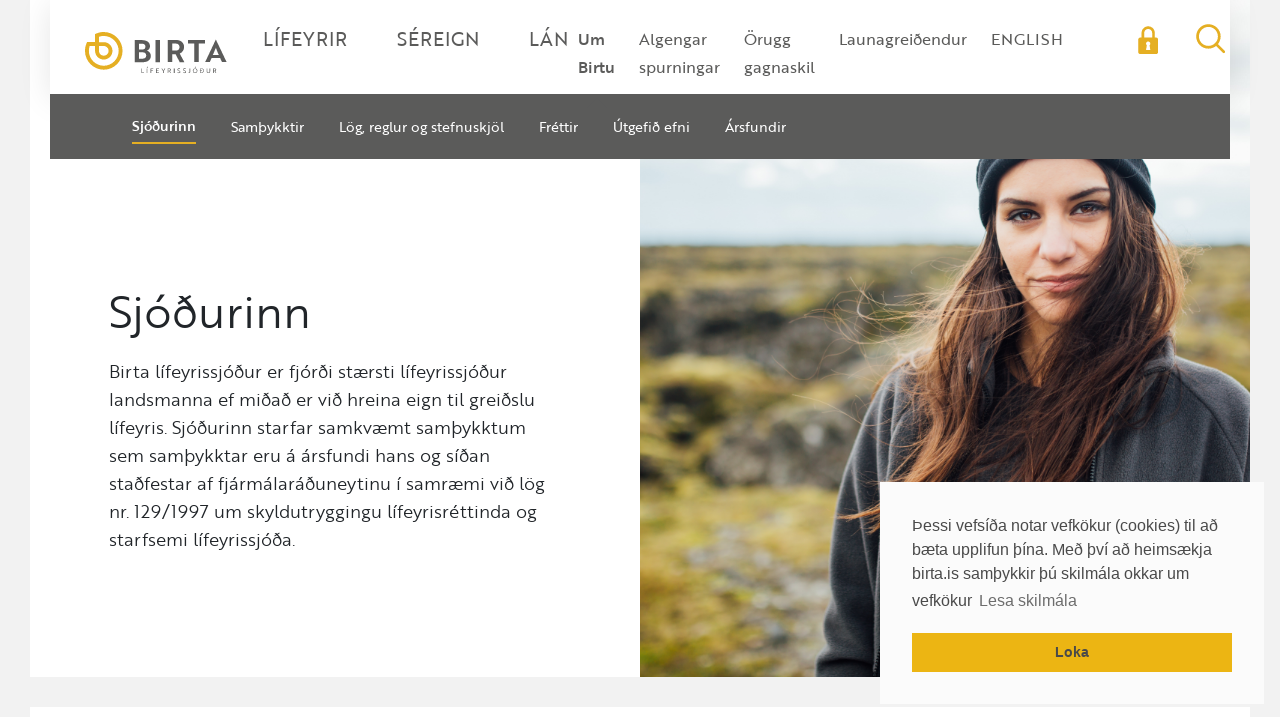

--- FILE ---
content_type: text/html; charset=utf-8
request_url: https://birta.is/um-sjodinn/birta/
body_size: 21123
content:
<!DOCTYPE html>
<html>
    <head>
        <meta charset="utf-8" />
        
        <title>Skrifstofa Birtu lífeyrissjóðs</title>

        <meta name="viewport" content="width=device-width, initial-scale=1.0">
        <meta name="description" content="Þjónustuskrifstofa Birtu lífeyrissjóðs er opin alla virka daga frá 9-16:00. Frekari upplýsingar um skrifstofuna er að finna á heimasíðu sjóðsins, birta.is">

        
        <!--
        <meta property="og:title"              content="Sjóðurinn" />
        <meta property="og:url"                content="https://birta.is/um-sjodinn/birta/" />
        <meta property="og:type"               content="article" />
        <meta property="og:description"        content="" />
        <meta property="og:image"              content="" />

        <meta name="twitter:card" content="summary_large_image" />
        <meta name="twitter:site" content="" />
        <meta name="twitter:creator" content="" />
        <meta name="twitter:title" content="Sjóðurinn" />
        <meta name="twitter:description" content="" />
        <meta name="twitter:image" content="" />
        -->
        

        <link rel="stylesheet" href="https://use.typekit.net/fzg4tzg.css">
        <link rel="stylesheet" type="text/css" href="/static/css/Chart.min.7d8693e99710.css" media="screen, print" />
        <link rel="stylesheet" type="text/css" href="/static/css/simpleBar.fc7954bfdc42.css" media="screen, print" />
        <link rel="stylesheet" href="/static/css/lightbox.c5b58edf9b5b.css" media="screen, print" />
        <link rel="stylesheet" href="/static/css/cookieconsent.4affda653d65.css" media="screen, print" defer/>
        <link rel="stylesheet" type="text/css" href="/static/js/dist/bundle.0eaed87b26d8.css" media="screen, print" />
        <link rel="stylesheet" type="text/css" href="/static/js/dist/loan_calculator.b2b9dfc4b9b5.css" media="screen, print" />
        <link rel="stylesheet" type="text/css" href="/static/js/dist/pension_calculator.d1f0ada602bf.css" media="screen, print" />
        <link rel="stylesheet" href="/static/css/bootstrap-slider.min.54ec8849e185.css" media="screen, print" defer/>


         
        <!-- Global site tag (gtag.js) - Google Analytics -->
        <script async src="https://www.googletagmanager.com/gtag/js?id=UA-42246010-15"></script>
        <script>
            window.dataLayer = window.dataLayer || [];
            function gtag(){dataLayer.push(arguments);}
            gtag('js', new Date());

            gtag('config', 'UA-42246010-15');
        </script>
    </head>
    <body class="page-contentpage title-sjourinn pageid-53  parent-color-None">
         
        <header>
        
<div class="nav container-fluid">
    <nav class="menu expanded navbar-expand-lg">
        <div class="container-fluid logo-container-fluid trigger-menu-wrapper">
            <div class="row nav-row trigger-menu">
                <div class="logo-container flex-grow-1">
                    <a href="/">
                        <svg xmlns="http://www.w3.org/2000/svg" viewBox="0 0 142 42">
                            <g fill="none" fill-rule="nonzero">
                                <path fill="#5B5B5A"
                                    d="M129.554 36.4128c1.033 0 1.6355.5165 1.6355 1.3773 0 .6887-.4304 1.1191-.947 1.2913l1.033 1.8938h-.6886l-.9469-1.8077h-.947v1.8077h-.6025v-4.5624h1.4634zm-.861.5165v1.7217h.861c.6025 0 .9468-.3444.9468-.8609 0-.5164-.3443-.8608-1.033-.8608h-.7747zM125.1637 39.4257c0 1.033-.6886 1.6356-1.7216 1.6356-1.1191 0-1.7217-.6026-1.7217-1.6356V36.499h.6026v2.9268c0 .6887.4304 1.119 1.119 1.119.6887 0 1.1191-.4303 1.1191-1.119V36.499h.6026v2.9268zM114.6617 38.4788h.5165v-2.066h1.2912c1.4634 0 2.4103.947 2.4103 2.2382 0 1.3773-.9469 2.2381-2.4103 2.2381h-1.2912v-2.066h-.5165v-.3443zm1.119-1.5495v1.5495h1.2052v.4304h-1.2052v1.5495h.6887c1.033 0 1.8077-.6887 1.8077-1.8077 0-1.033-.6886-1.8078-1.8077-1.8078l-.6887.0861zM110.0993 36.4128a2.3146 2.3146 0 012.3242 2.3243c0 1.3773-1.033 2.3242-2.3242 2.3242a2.3146 2.3146 0 01-2.3242-2.3242 2.3146 2.3146 0 012.3242-2.3243zm0 4.132c.947 0 1.7217-.7748 1.7217-1.8077 0-1.033-.6887-1.8078-1.7217-1.8078-.9469 0-1.7216.7748-1.7216 1.8078s.7747 1.8077 1.7216 1.8077zm.2583-5.7675h.7747l-.947 1.2912h-.5164l.6887-1.2912zM105.1926 39.8561c0 .7748-.3443 1.2052-1.119 1.2052-.2583 0-.5165-.0861-.6026-.0861v-.5165c.086.086.3443.1722.5165.1722.3443 0 .6025-.1722.6025-.6026v-3.5294h.6026v3.3572zM98.1339 40.803v-.6025c.3443.1721.7747.3443 1.2912.3443.6026 0 1.033-.2583 1.033-.6887s-.2583-.6886-1.033-.9469c-.8608-.3443-1.2912-.6886-1.2912-1.3773 0-.7747.6025-1.2052 1.5494-1.2052.4305 0 .8609.0861 1.1191.2583v.6026c-.2582-.1722-.6886-.2583-1.119-.2583-.6026 0-.947.2583-.947.6887 0 .3443.2583.6026 1.033.9469.8609.3443 1.2913.6886 1.2913 1.3773 0 .7747-.6026 1.2052-1.5495 1.2052-.6026-.0861-1.119-.1722-1.3773-.3444M92.4524 40.803v-.6025c.3444.1721.7748.3443 1.2913.3443.6025 0 1.033-.2583 1.033-.6887s-.2583-.6886-1.033-.9469c-.8609-.3443-1.2913-.6886-1.2913-1.3773 0-.7747.6026-1.2052 1.5495-1.2052.4304 0 .8608.0861 1.119.2583v.6026c-.2582-.1722-.6886-.2583-1.119-.2583-.6026 0-.9469.2583-.9469.6887 0 .3443.2583.6026 1.033.9469.8608.3443 1.2912.6886 1.2912 1.3773 0 .7747-.6025 1.2052-1.5495 1.2052-.6025-.0861-1.033-.1722-1.3773-.3444M88.837 36.4128h1v4.5624h-1zM84.1885 36.4128c1.033 0 1.6356.5165 1.6356 1.3773 0 .6887-.4304 1.1191-.947 1.2913l1.033 1.8938h-.6886l-.9469-1.8077h-.9469v1.8077h-.6026v-4.5624h1.4634zm-.8608.5165v1.7217h.8608c.6026 0 .947-.3444.947-.8609 0-.5164-.3444-.8608-1.033-.8608h-.7748zM79.6262 36.4128l-1.2913 2.2382-1.2912-2.2382h-.6887l1.7217 2.7547v1.8077h.6026v-1.8077l1.6355-2.7547zM71.104 36.4128v4.5624h2.9268v-.5165h-2.2381v-1.4634h1.8077v-.5165h-1.8077v-1.5495h2.152v-.5165zM65.5947 36.4128v4.5624h.6026v-1.9799h1.7217v-.5165h-1.7217v-1.5495h2.066v-.5165zM62.4097 34.7773l-.6887 1.2912h.5165l.947-1.2912h-.7748zm-.6887 6.1979h.6026v-4.5624h-.6026v4.5624zM56.3839 36.4128v4.5624h2.4964v-.5165h-1.8938v-4.0459zM136.957 30.0427l-1.8077-3.9598h-8.6083l-1.7216 3.9598h-4.6485l10.6743-22.5535 10.7602 22.5535h-4.6484zm-6.198-13.9453c-.2582.5165-.5164 1.2051-.8608 1.9799-.6025 1.4634-1.2912 3.2711-1.9798 4.6484l-.0861.1722h5.9397l-.0861-.1722c-1.2913-2.8407-2.152-4.9927-2.6686-6.7144l-.086-.3443-.1722.4304zM109.2385 30.0427V11.6211h-6.284V7.9196h17.0443v3.7015h-6.284v18.4216zM94.6045 30.0427l-3.9598-7.8335h-3.4433v7.8335h-4.3902V7.9196h7.7474c5.3371 0 8.5222 2.6685 8.5222 7.2309 0 2.9268-1.5495 5.165-4.218 6.284l-.1722.086 4.6484 8.6083h-4.7345v-.086zm-7.403-11.449h3.6154c2.4103 0 3.7015-1.2912 3.7015-3.5293s-1.4634-3.5294-3.8737-3.5294h-3.4433v7.0588zM70.4154 7.9196h4.4763v22.2092h-4.4763zM49.6695 30.301V8.0917h7.1448c5.165 0 8.1779 2.3243 8.1779 6.198 0 2.2381-1.4634 3.6154-2.7547 4.218l-.3443.1722.3443.086c1.7217.6026 3.6155 2.4104 3.6155 5.079 0 4.0458-3.099 6.37-8.35 6.37h-7.8335v.086zm4.3041-3.6155h3.7016c2.152 0 3.5293-1.2051 3.5293-3.185 0-1.8938-1.2912-3.185-3.271-3.185h-4.046v6.37h.0861zm0-9.2108h3.013c.6025 0 1.205 0 1.8076-.1722 1.033-.3443 1.6356-1.3773 1.6356-2.5824 0-1.8938-1.2052-3.0129-3.3572-3.0129h-3.099v5.7675z" />
                                <path fill="#E5AF23"
                                    d="M18.766 0c-2.5825 0-5.165.5165-7.4892 1.5495l-1.2052.5165v8.0056H2.066l-.5165 1.2052C.5165 13.687 0 16.1835 0 18.852c0 10.416 8.436 18.852 18.766 18.852 10.3298 0 18.7659-8.436 18.7659-18.852S29.0959 0 18.7659 0zm-4.8207 14.0314h4.8206c2.6686 0 4.8207 2.152 4.8207 4.8206 0 2.6686-2.1521 4.8206-4.8207 4.8206-2.6685 0-4.8206-2.152-4.8206-4.8206v-4.8206zm4.8206 19.7129c-8.1778 0-14.8922-6.7144-14.8922-14.8923 0-1.6355.2583-3.2711.7747-4.8206h5.4232v4.8206c0 4.8206 3.8737 8.6943 8.6943 8.6943 4.8207 0 8.6944-3.8737 8.6944-8.6943 0-4.8206-3.8737-8.6943-8.6944-8.6943h-4.8206V4.7345c1.5495-.5165 3.185-.7747 4.8206-.7747 8.1779 0 14.8923 6.7144 14.8923 14.8922 0 8.1779-6.7144 14.8923-14.8923 14.8923z" />
                            </g>
                        </svg>
                    </a>
                </div>

                <div class="menu-column">
                    <ul id="menu" class="navbar-nav">
                        

<li data-submenu="lifeyrir" class="nav-item uppercase  color-purple">
    <a class="nav-link" href="https://birta.is/lifeyrir/">Lífeyrir</a>
</li>

<li data-submenu="sereign" class="nav-item uppercase  color-blue">
    <a class="nav-link" href="https://birta.is/sereign/">Séreign</a>
</li>

<li data-submenu="lan" class="nav-item uppercase  color-green">
    <a class="nav-link" href="https://birta.is/lan/">Lán</a>
</li>

<li data-submenu="um-sjodinn" class="nav-item  ml-lg-auto  active color-None">
    <a class="nav-link" href="https://birta.is/um-sjodinn/">Um Birtu</a>
</li>

<li data-submenu="algengar-spurningar" class="nav-item  color-">
    <a class="nav-link" href="https://birta.is/algengar-spurningar/">Algengar spurningar</a>
</li>

<li data-submenu="gagnaskil" class="nav-item  color-">
    <a class="nav-link" href="https://birta.is/gagnaskil/">Örugg gagnaskil</a>
</li>

<li data-submenu="launagreidendur" class="nav-item  color-None">
    <a class="nav-link" href="https://birta.is/launagreidendur/">Launagreiðendur</a>
</li>

<li data-submenu="en" class="nav-item uppercase  color-None">
    <a class="nav-link" href="https://birta.is/en/">English</a>
</li>

                        <li class="nav-item lock-icon d-none d-lg-block">
                            <svg class="lock-icon-btn open-mypages" xmlns="http://www.w3.org/2000/svg"
                                viewBox="0 0 17 23">
                                <path fill="#E5AF23" fill-rule="nonzero"
                                    d="M14.6785 9.1073H13.607v-3.75C13.6073 2.3984 11.2088 0 8.25 0S2.8927 2.3985 2.8927 5.3572v3.75H1.8213c-.8874 0-1.6072.7195-1.6072 1.6073V20.893c0 .8875.7195 1.6073 1.6073 1.6073h12.8572c.8875 0 1.6073-.7195 1.6073-1.6073V10.7142c0-.8874-.7195-1.607-1.6073-1.607zM9.991 19.2857H6.509l.6465-3.8792c-.3915-.3193-.6465-.7992-.6465-1.3438 0-.9614.7795-1.741 1.741-1.741.9615 0 1.741.7796 1.741 1.741 0 .5446-.2553 1.0245-.6465 1.3438l.6465 3.8793zM5.0358 9.1074v-3.75c0-1.7753 1.439-3.2143 3.2142-3.2143s3.2142 1.439 3.2142 3.2142v3.75H5.0358z" />
                            </svg>
                            <svg class="lock-icon-btn close-mypages" style="display: none"
                                xmlns="http://www.w3.org/2000/svg" viewBox="0 0 19 19">
                                <g fill="none" fill-rule="evenodd">
                                    <circle cx="9.5" cy="9.5" r="9.5" fill="#E5AF23" />
                                    <path stroke="#FFF" stroke-linecap="round" stroke-width="1.05"
                                        d="M6 6l7 7M13 6l-7 7" />
                                </g>
                            </svg>
                            <div class="mypages-wrapper">
                                <div class="inner-container d-flex align-items-center">
                                    <div class="close-icon">
                                        <svg width="26px" height="26px" viewBox="0 0 26 26" version="1.1" xmlns="http://www.w3.org/2000/svg" xmlns:xlink="http://www.w3.org/1999/xlink">
                                            <g id="HD" stroke="none" stroke-width="1" fill="none" fill-rule="evenodd">
                                                <g id="Login-HD" transform="translate(-1066.000000, -53.000000)">
                                                    <g id="Group-4-Copy" transform="translate(1052.000000, 41.000000)">
                                                        <g id="close-in-circle" transform="translate(14.000000, 12.000000)">
                                                            <circle id="Oval" fill="#585858" cx="13" cy="13" r="13"></circle>
                                                            <line x1="9" y1="9" x2="17" y2="17" id="Line" stroke="#FFFFFF" stroke-linecap="square"></line>
                                                            <line x1="9" y1="17" x2="17" y2="9" id="Line-Copy" stroke="#FFFFFF" stroke-linecap="square"></line>
                                                        </g>
                                                    </g>
                                                </g>
                                            </g>
                                        </svg>
                                    </div>
    
                                    <div class="mypages-btns sjodfelagavefur-btn">
                                        <a href="https://sjodfelagar.birta.is/">
                                            <svg xmlns="http://www.w3.org/2000/svg" viewBox="0 0 17 23">
                                                <path fill="#E5AF23" fill-rule="nonzero"
                                                    d="M14.6785 9.1073H13.607v-3.75C13.6073 2.3984 11.2088 0 8.25 0S2.8927 2.3985 2.8927 5.3572v3.75H1.8213c-.8874 0-1.6072.7195-1.6072 1.6073V20.893c0 .8875.7195 1.6073 1.6073 1.6073h12.8572c.8875 0 1.6073-.7195 1.6073-1.6073V10.7142c0-.8874-.7195-1.607-1.6073-1.607zM9.991 19.2857H6.509l.6465-3.8792c-.3915-.3193-.6465-.7992-.6465-1.3438 0-.9614.7795-1.741 1.741-1.741.9615 0 1.741.7796 1.741 1.741 0 .5446-.2553 1.0245-.6465 1.3438l.6465 3.8793zM5.0358 9.1074v-3.75c0-1.7753 1.439-3.2143 3.2142-3.2143s3.2142 1.439 3.2142 3.2142v3.75H5.0358z" />
                                            </svg>
                                            Mínar síður
                                        </a>
                                    </div>
                                    <div class="mypages-btns launagreidendavefur-btn">
                                        <a
                                            href="https://launagreidendur.birta.is/innskraning">
                                            <svg xmlns="http://www.w3.org/2000/svg" viewBox="0 0 17 23">
                                                <path fill="#E5AF23" fill-rule="nonzero"
                                                    d="M14.6785 9.1073H13.607v-3.75C13.6073 2.3984 11.2088 0 8.25 0S2.8927 2.3985 2.8927 5.3572v3.75H1.8213c-.8874 0-1.6072.7195-1.6072 1.6073V20.893c0 .8875.7195 1.6073 1.6073 1.6073h12.8572c.8875 0 1.6073-.7195 1.6073-1.6073V10.7142c0-.8874-.7195-1.607-1.6073-1.607zM9.991 19.2857H6.509l.6465-3.8792c-.3915-.3193-.6465-.7992-.6465-1.3438 0-.9614.7795-1.741 1.741-1.741.9615 0 1.741.7796 1.741 1.741 0 .5446-.2553 1.0245-.6465 1.3438l.6465 3.8793zM5.0358 9.1074v-3.75c0-1.7753 1.439-3.2143 3.2142-3.2143s3.2142 1.439 3.2142 3.2142v3.75H5.0358z" />
                                            </svg>
                                            Launagreiðendavefur
                                        </a>
                                    </div>
                                </div>
                            </div>
                        </li>
                        <li class="nav-item search">
                            <svg class="search-button" xmlns="http://www.w3.org/2000/svg" viewBox="0 0 25 25">
                                <g fill="#E5AF23" fill-rule="nonzero">
                                    <path
                                        d="M10.35 20.55c-5.64 0-10.2-4.59-10.2-10.2C.15 4.74 4.74.15 10.35.15c5.61 0 10.2 4.59 10.2 10.2 0 5.61-4.56 10.2-10.2 10.2zm0-18.12C6 2.43 2.46 6 2.46 10.35s3.54 7.89 7.89 7.89 7.92-3.54 7.92-7.89-3.57-7.92-7.92-7.92z" />
                                    <path
                                        d="M23.16 24.3c-.3 0-.6-.12-.81-.33l-6.42-6.42c-.45-.45-.45-1.17 0-1.62.45-.45 1.17-.45 1.62 0l6.39 6.39c.45.45.45 1.17 0 1.62-.18.24-.48.36-.78.36z" />
                                </g>
                            </svg>
                            <div class="mobile close-button">
                                <span></span>
                                <span></span>
                            </div>
                            <div class="search-wrapper">
                                <input class="search-input" id="search" type="text" placeholder="Leit" />
                                <label class="search-label sr-only" for="search"><span>Leit</span></label>
                                <div class="results-container">
                                    <div class="search-results-container">
                                        <div class="desktop close-button">
                                            <span></span>
                                            <span></span>
                                        </div>
                                        <div class="search-results"></div>
                                    </div>
                                </div>
                            </div>
                        </li>
                    </ul>
                    <button class="hamburger ml-auto d-lg-none">
                        <span class="line"></span>
                        <span class="line"></span>
                    </button>
                </div>
                <div class="d-lg-none d-block lock-icon">
                    <svg class="lock-icon-btn open-mypages" xmlns="http://www.w3.org/2000/svg" viewBox="0 0 17 23">
                        <path fill="#E5AF23" fill-rule="nonzero"
                            d="M14.6785 9.1073H13.607v-3.75C13.6073 2.3984 11.2088 0 8.25 0S2.8927 2.3985 2.8927 5.3572v3.75H1.8213c-.8874 0-1.6072.7195-1.6072 1.6073V20.893c0 .8875.7195 1.6073 1.6073 1.6073h12.8572c.8875 0 1.6073-.7195 1.6073-1.6073V10.7142c0-.8874-.7195-1.607-1.6073-1.607zM9.991 19.2857H6.509l.6465-3.8792c-.3915-.3193-.6465-.7992-.6465-1.3438 0-.9614.7795-1.741 1.741-1.741.9615 0 1.741.7796 1.741 1.741 0 .5446-.2553 1.0245-.6465 1.3438l.6465 3.8793zM5.0358 9.1074v-3.75c0-1.7753 1.439-3.2143 3.2142-3.2143s3.2142 1.439 3.2142 3.2142v3.75H5.0358z" />
                    </svg>
                    <div class="mypages-wrapper">

                        <div class="mypages-btns sjodfelagavefur-btn">
                            <a href="https://sjodfelagar.birta.is/">
                                <svg xmlns="http://www.w3.org/2000/svg" viewBox="0 0 17 23">
                                    <path fill="#E5AF23" fill-rule="nonzero"
                                        d="M14.6785 9.1073H13.607v-3.75C13.6073 2.3984 11.2088 0 8.25 0S2.8927 2.3985 2.8927 5.3572v3.75H1.8213c-.8874 0-1.6072.7195-1.6072 1.6073V20.893c0 .8875.7195 1.6073 1.6073 1.6073h12.8572c.8875 0 1.6073-.7195 1.6073-1.6073V10.7142c0-.8874-.7195-1.607-1.6073-1.607zM9.991 19.2857H6.509l.6465-3.8792c-.3915-.3193-.6465-.7992-.6465-1.3438 0-.9614.7795-1.741 1.741-1.741.9615 0 1.741.7796 1.741 1.741 0 .5446-.2553 1.0245-.6465 1.3438l.6465 3.8793zM5.0358 9.1074v-3.75c0-1.7753 1.439-3.2143 3.2142-3.2143s3.2142 1.439 3.2142 3.2142v3.75H5.0358z" />
                                </svg>
                                Mínar síður
                            </a>
                        </div>
                        <div class="mypages-btns launagreidendavefur-btn">
                            <a href="https://launagreidendur.birta.is/innskraning">
                                <svg xmlns="http://www.w3.org/2000/svg" viewBox="0 0 17 23">
                                    <path fill="#E5AF23" fill-rule="nonzero"
                                        d="M14.6785 9.1073H13.607v-3.75C13.6073 2.3984 11.2088 0 8.25 0S2.8927 2.3985 2.8927 5.3572v3.75H1.8213c-.8874 0-1.6072.7195-1.6072 1.6073V20.893c0 .8875.7195 1.6073 1.6073 1.6073h12.8572c.8875 0 1.6073-.7195 1.6073-1.6073V10.7142c0-.8874-.7195-1.607-1.6073-1.607zM9.991 19.2857H6.509l.6465-3.8792c-.3915-.3193-.6465-.7992-.6465-1.3438 0-.9614.7795-1.741 1.741-1.741.9615 0 1.741.7796 1.741 1.741 0 .5446-.2553 1.0245-.6465 1.3438l.6465 3.8793zM5.0358 9.1074v-3.75c0-1.7753 1.439-3.2143 3.2142-3.2143s3.2142 1.439 3.2142 3.2142v3.75H5.0358z" />
                                </svg>
                                Launagreiðendavefur
                            </a>
                        </div>
                    </div>
                </div>
            </div>
        </div>
    </nav>
    <nav id="navbar" class="submenu">
        

<div class="submenu-item color-purple "
    id="sub-menu-lifeyrir">
    
    <img src="/media/images/Eldri_madur_med_gleraugu-oc.7b0ee49a.fill-962x1340-c100.jpg" alt="" />
    <button class="color-purple">Lífeyrir</button>
    <div class="submenu-wrapper">
        <div class="title">Lífeyrir</div>
        <ul>
            
            <li class=" ">
                    
                <a href="https://birta.is/lifeyrir/skyldusparnadur/">
                    Skyldusparnaður
                </a>
            </li>
            
            <li class=" ">
                    
                <a href="https://birta.is/lifeyrir/eftirlaunalifeyrir/">
                    Eftirlaunalífeyrir
                </a>
            </li>
            
            <li class=" ">
                    
                <a href="https://birta.is/lifeyrir/ororkulifeyrir/">
                    Örorkulífeyrir
                </a>
            </li>
            
            <li class=" ">
                    
                <a href="https://birta.is/lifeyrir/makalifeyrir/">
                    Makalífeyrir
                </a>
            </li>
            
            <li class=" ">
                    
                <a href="https://birta.is/lifeyrir/barnalifeyrir/">
                    Barnalífeyrir
                </a>
            </li>
            
            <li class=" ">
                    
                <a href="https://birta.is/lifeyrir/skipting-rettinda/">
                    Skipting réttinda
                </a>
            </li>
            
            <li class=" calculator">
                    
                    <svg xmlns="http://www.w3.org/2000/svg" viewBox="0 0 29 28">
                        <path fill="#FFF" fill-rule="nonzero"
                            d="M0 .009l.031 27.8303 14.7617-.0013h13.6555V.009H0zm11.3571 18.7445H9.081v2.226H7.943v-2.226H5.6675v-1.1132H7.943v-2.2267h1.138v2.2267h2.2761v1.1132zm11.3793 1.1128h-5.69v-1.1125h5.69v1.1125zm0-2.226h-5.69V16.527h5.69v1.1132zm3.4356-8.7259H2.2759V2.2356h23.896v6.6788z" />
                    </svg>
                    
                <a href="https://birta.is/lifeyrir/lifeyrisreiknivel/">
                    Reikna eftirlaun
                </a>
            </li>
            
        </ul>
    </div>
</div>

<div class="submenu-item color-blue "
    id="sub-menu-sereign">
    
    <img src="/media/images/madur_i_lopapeysi_i_simanum.1e0b22d4.fill-962x1340-c100.jpg" alt="" />
    <button class="color-blue">Séreign</button>
    <div class="submenu-wrapper">
        <div class="title">Séreign</div>
        <ul>
            
            <li class=" ">
                    
                <a href="https://birta.is/sereign/tilgreind/">
                    Tilgreind séreign
                </a>
            </li>
            
            <li class=" ">
                    
                <a href="https://birta.is/sereign/sereignarsparnadur/">
                    Séreignarsparnaður
                </a>
            </li>
            
            <li class=" ">
                    
                <a href="https://birta.is/sereign/husnaedissparnadur/">
                    Séreign inn á lán
                </a>
            </li>
            
            <li class=" ">
                    
                <a href="https://birta.is/sereign/avoxtun/">
                    Ávöxtun
                </a>
            </li>
            
            <li class=" ">
                    
                <a href="https://birta.is/sereign/utgreidsla/">
                    Útgreiðsla
                </a>
            </li>
            
        </ul>
    </div>
</div>

<div class="submenu-item color-green "
    id="sub-menu-lan">
    
    <img src="/media/images/stelpa_med_hufu_i_mosa.67133437.fill-962x1340-c100.jpg" alt="" />
    <button class="color-green">Lán</button>
    <div class="submenu-wrapper">
        <div class="title">Lán</div>
        <ul>
            
            <li class=" ">
                    
                <a href="https://birta.is/lan/sjodfelagalan/">
                    Sjóðfélagalán
                </a>
            </li>
            
            <li class=" ">
                    
                <a href="https://birta.is/lan/vextir/">
                    Vextir og lánskjör
                </a>
            </li>
            
            <li class=" ">
                    
                <a href="https://birta.is/lan/lanareglur/">
                    Lánareglur
                </a>
            </li>
            
            <li class=" ">
                    
                <a href="https://birta.is/lan/gjaldskra/">
                    Gjaldskrá
                </a>
            </li>
            
            <li class=" ">
                    
                <a href="https://birta.is/lan/breytingar-a-lanum/">
                    Breytingar á lánum
                </a>
            </li>
            
            <li class=" calculator">
                    
                    <svg xmlns="http://www.w3.org/2000/svg" viewBox="0 0 29 28">
                        <path fill="#FFF" fill-rule="nonzero"
                            d="M0 .009l.031 27.8303 14.7617-.0013h13.6555V.009H0zm11.3571 18.7445H9.081v2.226H7.943v-2.226H5.6675v-1.1132H7.943v-2.2267h1.138v2.2267h2.2761v1.1132zm11.3793 1.1128h-5.69v-1.1125h5.69v1.1125zm0-2.226h-5.69V16.527h5.69v1.1132zm3.4356-8.7259H2.2759V2.2356h23.896v6.6788z" />
                    </svg>
                    
                <a href="https://birta.is/lan/reikna-lan/">
                    Reikna lán
                </a>
            </li>
            
        </ul>
    </div>
</div>

<div class="submenu-item color-gray active"
    id="sub-menu-um-sjodinn">
    
    <img src="" alt="" />
    <button class="color-None">Um Birtu</button>
    <div class="submenu-wrapper">
        <div class="title">Um Birtu</div>
        <ul>
            
            <li class="active ">
                    
                <a href="https://birta.is/um-sjodinn/birta/">
                    Sjóðurinn
                </a>
            </li>
            
            <li class=" ">
                    
                <a href="https://birta.is/um-sjodinn/samthykktir/">
                    Samþykktir
                </a>
            </li>
            
            <li class=" ">
                    
                <a href="https://birta.is/um-sjodinn/stjorn-og-stefnumotun/">
                    Lög, reglur og stefnuskjöl
                </a>
            </li>
            
            <li class=" ">
                    
                <a href="https://birta.is/um-sjodinn/frettir/">
                    Fréttir
                </a>
            </li>
            
            <li class=" ">
                    
                <a href="https://birta.is/um-sjodinn/utgefid/">
                    Útgefið efni
                </a>
            </li>
            
            <li class=" ">
                    
                <a href="https://birta.is/um-sjodinn/arsfundir/">
                    Ársfundir
                </a>
            </li>
            
        </ul>
    </div>
</div>

<div class="submenu-item color- "
    id="sub-menu-algengar-spurningar">
    
    <img src="/media/images/shutterstock_1531655222.ec39b471.fill-962x1340-c100.jpg" alt="" />
    <button class="color-">Algengar spurningar</button>
    <div class="submenu-wrapper">
        <div class="title">Algengar spurningar</div>
        <ul>
            
        </ul>
    </div>
</div>

<div class="submenu-item color- "
    id="sub-menu-gagnaskil">
    
    <img src="/media/images/kona_i_blarri_skyrtu-oc.02937763.fill-962x1340-c100.jpg" alt="" />
    <button class="color-">Örugg gagnaskil</button>
    <div class="submenu-wrapper">
        <div class="title">Örugg gagnaskil</div>
        <ul>
            
        </ul>
    </div>
</div>

<div class="submenu-item color-gray "
    id="sub-menu-launagreidendur">
    
    <img src="" alt="" />
    <button class="color-None">Launagreiðendur</button>
    <div class="submenu-wrapper">
        <div class="title">Launagreiðendur</div>
        <ul>
            
            <li class=" ">
                    
                <a href="https://birta.is/launagreidendur/greidslur/">
                    Greiðslur iðgjalda
                </a>
            </li>
            
            <li class=" ">
                    
                <a href="https://birta.is/launagreidendur/adild/">
                    Aðild að Birtu
                </a>
            </li>
            
        </ul>
    </div>
</div>

<div class="submenu-item color-gray "
    id="sub-menu-en">
    
    <img src="" alt="" />
    <button class="color-None">English</button>
    <div class="submenu-wrapper">
        <div class="title">English</div>
        <ul>
            
            <li class=" ">
                    
                <a href="https://birta.is/en/about-us/">
                    Birta pension fund
                </a>
            </li>
            
            <li class=" ">
                    
                <a href="https://birta.is/en/pension/">
                    Pension
                </a>
            </li>
            
            <li class=" ">
                    
                <a href="https://birta.is/en/private-pension/">
                    Private Pension
                </a>
            </li>
            
            <li class=" ">
                    
                <a href="https://birta.is/en/mortgage-loans/">
                    Mortgage Loans
                </a>
            </li>
            
        </ul>
    </div>
</div>

    </nav>
</div>
        </header>
        
        <section>
        
    <div class="container-fluid header-block">
        <div class="row min-h-72">
            <div class="col-sm-12 col-md-12 col-lg-6 header-content-container">
                <div class="site-info-container">
                    <h1>Sjóðurinn</h1>
                    <div class="rich-text"><p data-block-key="6zjbs">Birta lífeyrissjóður er fjórði stærsti lífeyrissjóður landsmanna ef miðað er við hreina eign til greiðslu lífeyris. Sjóðurinn starfar samkvæmt samþykktum sem samþykktar eru á ársfundi hans og síðan staðfestar af fjármálaráðuneytinu í samræmi við lög nr. 129/1997 um skyldutryggingu lífeyrisréttinda og starfsemi lífeyrissjóða.</p></div>
                    
                </div>
            </div>
            <div class="col-sm-12 col-md-12 col-lg-6 header-image-container">
                
                <img src="/media/images/stelpa_med_hufu_i_mosa.original.jpg" />
            </div>
        </div>
    </div>
    
    <div class="block horizontal-rule-block"></div>
    
    
<div class="heading-block-title container ">
    <div class="row justify-content-center">
        <div class="col-sm-12 col-md-9 col-lg-8">
            <h2 class="heading-block" id="getum-vi-astoa">
                Getum við aðstoðað?
            </h2>
            <div class="rich-text"></div>
        </div>
    </div>
</div>
    
    
<div class="container block paragraph-block">
    <div class="row justify-content-center">
        <div class="col-sm-12 col-md-9 col-lg-8">
            <div class="rich-text"><p data-block-key="5obud">Þjónustufulltrúar okkar taka vel á móti sjóðfélögum og svara algengum spurningum og veita ráðgjöf.</p></div>
        </div>
    </div>
</div>
    
    

<div class="container block question-list-block">
    <div class="row justify-content-center">
        <div class="col-md-9 col-sm-10 col-lg-8">
             
                
<div class="question-block">
	<button class="question" tabindex=0 role="button">Skrifstofa Birtu lífeyrissjóðs</button>
	<div class="answer" style="display:none">
		
			

<div class="rich-text"><p data-block-key="cag1r">Sundagörðum 2, 104 Reykjavík.</p><p data-block-key="uhyub">Netfang: <a href="mailto:birta@birta.is">birta@birta.is</a></p><p data-block-key="i2qvt">Sími: 480 7000</p></div>


		
			

<div class="rich-text"><p data-block-key="tl2at"></p><h3 data-block-key="y8j0h">Skrifstofan er opin:</h3><h3 data-block-key="6hkdg">Mánudaga - fimmtudaga 10:00- 16:00.</h3><h3 data-block-key="16hbj"><b>Föstudaga 10:00 - 15:00.</b></h3></div>


		
			

<div class="rich-text"><p data-block-key="5l8y7"></p><img alt="Sundaboginn" class="richtext-image full-width" height="672" src="/media/images/Sundaboginn.width-800.png" width="800"><p data-block-key="s02o1"></p></div>


		
	</div>
</div> 
             
                
<div class="question-block">
	<button class="question" tabindex=0 role="button">Gildin okkar</button>
	<div class="answer" style="display:none">
		
			

<div class="rich-text"><p data-block-key="cukmj">Gildin okkar styðja við stefnu sjóðsins, leiðbeina okkur í því hvernig við gerum hlutina og skilgreina hvað við stöndum fyrir. Þau eru mikilvægt stjórntæki sem er notað t.d. við mat á verkefnum og í daglegum viðfangsefnum.</p><ul><li data-block-key="u7952">Ábyrgð</li><li data-block-key="ovhrs">Fagmennska</li><li data-block-key="cfo3o">Heiðarleiki</li><li data-block-key="uf2pc">Traust</li></ul></div>


		
	</div>
</div> 
             
        </div>
    </div>
</div>

    
    
<div class="heading-block-title container blue">
    <div class="row justify-content-center">
        <div class="col-sm-12 col-md-9 col-lg-8">
            <h2 class="heading-block" id="starfsfolk">
                Starfsfólk
            </h2>
            <div class="rich-text"><p data-block-key="gqk24">Birta lífeyrissjóður leggur áherslu á að veita sjóðfélögum framúrskarandi þjónustu. Starfsfólk Birtu býr yfir sérfræðiþekkingu á lífeyrismálum og lánveitingum.</p></div>
        </div>
    </div>
</div>
    
    


<div class="container staff-block-container">
	<div class="row justify-content-center">
		<div class="col-sm-12 col-md-9 col-lg-8">
			<div class="staff-block">
				
				<div class="yellow-bg department-header">
					<span class="center">Þjónusta</span>
				</div>
				<div class="table-container data-simplebar data-simplebar-auto-hide='false' ">
					<div class="d-table w-100">
						
						<div class="d-table-row">
							<div class="d-table-cell">Erla Fanney Þórisdóttir</div>
							<div class="d-table-cell">Lífeyrir/lánamál/iðgjöld</div>
							<div class="d-table-cell">erla@birta.is <span class="email-icon">
									<?xml version="1.0" encoding="utf-8"?>
									<!-- Generator: Adobe Illustrator 24.0.0, SVG Export Plug-In . SVG Version: 6.00 Build 0)  -->
									<svg version="1.1" id="Layer_1" xmlns="http://www.w3.org/2000/svg"
										xmlns:xlink="http://www.w3.org/1999/xlink" x="0px" y="0px" viewBox="0 0 24 16"
										style="enable-background:new 0 0 24 16;" xml:space="preserve">
										<g>
											<path
												d="M1,1v14h22V1H1z M1,0h22c0.6,0,1,0.4,1,1v14c0,0.6-0.4,1-1,1H1c-0.6,0-1-0.4-1-1V1C0,0.4,0.4,0,1,0z" />
											<polygon points="8.6,7.8 0.3,14.7 0.9,15.5 9.2,8.6 	" />
											<polygon points="15.8,8.5 23.1,15.9 23.9,15.1 16.5,7.8 	" />
											<polygon points="1.2,0.7 0.5,1.4 12.3,12.1 23.6,0.9 23,0.2 12.3,10.7 	" />
										</g>
									</svg>
								</span></div>
						</div>
						
						<div class="d-table-row">
							<div class="d-table-cell">Gunnhildur Guðmundsdóttir</div>
							<div class="d-table-cell">Lífeyrir/lánamál/iðgjöld</div>
							<div class="d-table-cell">gunnhildur@birta.is <span class="email-icon">
									<?xml version="1.0" encoding="utf-8"?>
									<!-- Generator: Adobe Illustrator 24.0.0, SVG Export Plug-In . SVG Version: 6.00 Build 0)  -->
									<svg version="1.1" id="Layer_1" xmlns="http://www.w3.org/2000/svg"
										xmlns:xlink="http://www.w3.org/1999/xlink" x="0px" y="0px" viewBox="0 0 24 16"
										style="enable-background:new 0 0 24 16;" xml:space="preserve">
										<g>
											<path
												d="M1,1v14h22V1H1z M1,0h22c0.6,0,1,0.4,1,1v14c0,0.6-0.4,1-1,1H1c-0.6,0-1-0.4-1-1V1C0,0.4,0.4,0,1,0z" />
											<polygon points="8.6,7.8 0.3,14.7 0.9,15.5 9.2,8.6 	" />
											<polygon points="15.8,8.5 23.1,15.9 23.9,15.1 16.5,7.8 	" />
											<polygon points="1.2,0.7 0.5,1.4 12.3,12.1 23.6,0.9 23,0.2 12.3,10.7 	" />
										</g>
									</svg>
								</span></div>
						</div>
						
						<div class="d-table-row">
							<div class="d-table-cell">Jóhanna Helga Guðjónsdóttir</div>
							<div class="d-table-cell">Móttökuritari</div>
							<div class="d-table-cell">johanna@birta.is <span class="email-icon">
									<?xml version="1.0" encoding="utf-8"?>
									<!-- Generator: Adobe Illustrator 24.0.0, SVG Export Plug-In . SVG Version: 6.00 Build 0)  -->
									<svg version="1.1" id="Layer_1" xmlns="http://www.w3.org/2000/svg"
										xmlns:xlink="http://www.w3.org/1999/xlink" x="0px" y="0px" viewBox="0 0 24 16"
										style="enable-background:new 0 0 24 16;" xml:space="preserve">
										<g>
											<path
												d="M1,1v14h22V1H1z M1,0h22c0.6,0,1,0.4,1,1v14c0,0.6-0.4,1-1,1H1c-0.6,0-1-0.4-1-1V1C0,0.4,0.4,0,1,0z" />
											<polygon points="8.6,7.8 0.3,14.7 0.9,15.5 9.2,8.6 	" />
											<polygon points="15.8,8.5 23.1,15.9 23.9,15.1 16.5,7.8 	" />
											<polygon points="1.2,0.7 0.5,1.4 12.3,12.1 23.6,0.9 23,0.2 12.3,10.7 	" />
										</g>
									</svg>
								</span></div>
						</div>
						
						<div class="d-table-row">
							<div class="d-table-cell">Sigurveig Ágústsdóttir</div>
							<div class="d-table-cell">Lífeyrir/lánamál/iðgjöld</div>
							<div class="d-table-cell">sigurveig@birta.is <span class="email-icon">
									<?xml version="1.0" encoding="utf-8"?>
									<!-- Generator: Adobe Illustrator 24.0.0, SVG Export Plug-In . SVG Version: 6.00 Build 0)  -->
									<svg version="1.1" id="Layer_1" xmlns="http://www.w3.org/2000/svg"
										xmlns:xlink="http://www.w3.org/1999/xlink" x="0px" y="0px" viewBox="0 0 24 16"
										style="enable-background:new 0 0 24 16;" xml:space="preserve">
										<g>
											<path
												d="M1,1v14h22V1H1z M1,0h22c0.6,0,1,0.4,1,1v14c0,0.6-0.4,1-1,1H1c-0.6,0-1-0.4-1-1V1C0,0.4,0.4,0,1,0z" />
											<polygon points="8.6,7.8 0.3,14.7 0.9,15.5 9.2,8.6 	" />
											<polygon points="15.8,8.5 23.1,15.9 23.9,15.1 16.5,7.8 	" />
											<polygon points="1.2,0.7 0.5,1.4 12.3,12.1 23.6,0.9 23,0.2 12.3,10.7 	" />
										</g>
									</svg>
								</span></div>
						</div>
						
					</div>
				</div>

				
				<div class="yellow-bg department-header">
					<span class="center">Iðgjöld og innheimta</span>
				</div>
				<div class="table-container data-simplebar data-simplebar-auto-hide='false' ">
					<div class="d-table w-100">
						
						<div class="d-table-row">
							<div class="d-table-cell">Halldóra Bragadóttir</div>
							<div class="d-table-cell">Iðgjöld og innheimta</div>
							<div class="d-table-cell">halldora@birta.is <span class="email-icon">
									<?xml version="1.0" encoding="utf-8"?>
									<!-- Generator: Adobe Illustrator 24.0.0, SVG Export Plug-In . SVG Version: 6.00 Build 0)  -->
									<svg version="1.1" id="Layer_1" xmlns="http://www.w3.org/2000/svg"
										xmlns:xlink="http://www.w3.org/1999/xlink" x="0px" y="0px" viewBox="0 0 24 16"
										style="enable-background:new 0 0 24 16;" xml:space="preserve">
										<g>
											<path
												d="M1,1v14h22V1H1z M1,0h22c0.6,0,1,0.4,1,1v14c0,0.6-0.4,1-1,1H1c-0.6,0-1-0.4-1-1V1C0,0.4,0.4,0,1,0z" />
											<polygon points="8.6,7.8 0.3,14.7 0.9,15.5 9.2,8.6 	" />
											<polygon points="15.8,8.5 23.1,15.9 23.9,15.1 16.5,7.8 	" />
											<polygon points="1.2,0.7 0.5,1.4 12.3,12.1 23.6,0.9 23,0.2 12.3,10.7 	" />
										</g>
									</svg>
								</span></div>
						</div>
						
						<div class="d-table-row">
							<div class="d-table-cell">Sjöfn María Guðmundsdóttir</div>
							<div class="d-table-cell">Iðgjöld og innheimta</div>
							<div class="d-table-cell">sjofn@birta.is <span class="email-icon">
									<?xml version="1.0" encoding="utf-8"?>
									<!-- Generator: Adobe Illustrator 24.0.0, SVG Export Plug-In . SVG Version: 6.00 Build 0)  -->
									<svg version="1.1" id="Layer_1" xmlns="http://www.w3.org/2000/svg"
										xmlns:xlink="http://www.w3.org/1999/xlink" x="0px" y="0px" viewBox="0 0 24 16"
										style="enable-background:new 0 0 24 16;" xml:space="preserve">
										<g>
											<path
												d="M1,1v14h22V1H1z M1,0h22c0.6,0,1,0.4,1,1v14c0,0.6-0.4,1-1,1H1c-0.6,0-1-0.4-1-1V1C0,0.4,0.4,0,1,0z" />
											<polygon points="8.6,7.8 0.3,14.7 0.9,15.5 9.2,8.6 	" />
											<polygon points="15.8,8.5 23.1,15.9 23.9,15.1 16.5,7.8 	" />
											<polygon points="1.2,0.7 0.5,1.4 12.3,12.1 23.6,0.9 23,0.2 12.3,10.7 	" />
										</g>
									</svg>
								</span></div>
						</div>
						
						<div class="d-table-row">
							<div class="d-table-cell">Þóra Erlingsdóttir</div>
							<div class="d-table-cell">Iðgjöld og innheimta</div>
							<div class="d-table-cell">thora@birta.is <span class="email-icon">
									<?xml version="1.0" encoding="utf-8"?>
									<!-- Generator: Adobe Illustrator 24.0.0, SVG Export Plug-In . SVG Version: 6.00 Build 0)  -->
									<svg version="1.1" id="Layer_1" xmlns="http://www.w3.org/2000/svg"
										xmlns:xlink="http://www.w3.org/1999/xlink" x="0px" y="0px" viewBox="0 0 24 16"
										style="enable-background:new 0 0 24 16;" xml:space="preserve">
										<g>
											<path
												d="M1,1v14h22V1H1z M1,0h22c0.6,0,1,0.4,1,1v14c0,0.6-0.4,1-1,1H1c-0.6,0-1-0.4-1-1V1C0,0.4,0.4,0,1,0z" />
											<polygon points="8.6,7.8 0.3,14.7 0.9,15.5 9.2,8.6 	" />
											<polygon points="15.8,8.5 23.1,15.9 23.9,15.1 16.5,7.8 	" />
											<polygon points="1.2,0.7 0.5,1.4 12.3,12.1 23.6,0.9 23,0.2 12.3,10.7 	" />
										</g>
									</svg>
								</span></div>
						</div>
						
					</div>
				</div>

				
				<div class="yellow-bg department-header">
					<span class="center">Lífeyrir</span>
				</div>
				<div class="table-container data-simplebar data-simplebar-auto-hide='false' ">
					<div class="d-table w-100">
						
						<div class="d-table-row">
							<div class="d-table-cell">Helga María Mosty</div>
							<div class="d-table-cell">Lífeyrismál</div>
							<div class="d-table-cell">helgamaria@birta.is <span class="email-icon">
									<?xml version="1.0" encoding="utf-8"?>
									<!-- Generator: Adobe Illustrator 24.0.0, SVG Export Plug-In . SVG Version: 6.00 Build 0)  -->
									<svg version="1.1" id="Layer_1" xmlns="http://www.w3.org/2000/svg"
										xmlns:xlink="http://www.w3.org/1999/xlink" x="0px" y="0px" viewBox="0 0 24 16"
										style="enable-background:new 0 0 24 16;" xml:space="preserve">
										<g>
											<path
												d="M1,1v14h22V1H1z M1,0h22c0.6,0,1,0.4,1,1v14c0,0.6-0.4,1-1,1H1c-0.6,0-1-0.4-1-1V1C0,0.4,0.4,0,1,0z" />
											<polygon points="8.6,7.8 0.3,14.7 0.9,15.5 9.2,8.6 	" />
											<polygon points="15.8,8.5 23.1,15.9 23.9,15.1 16.5,7.8 	" />
											<polygon points="1.2,0.7 0.5,1.4 12.3,12.1 23.6,0.9 23,0.2 12.3,10.7 	" />
										</g>
									</svg>
								</span></div>
						</div>
						
						<div class="d-table-row">
							<div class="d-table-cell">María Ósk Jónsdóttir</div>
							<div class="d-table-cell">Lífeyrismál</div>
							<div class="d-table-cell">maria@birta.is <span class="email-icon">
									<?xml version="1.0" encoding="utf-8"?>
									<!-- Generator: Adobe Illustrator 24.0.0, SVG Export Plug-In . SVG Version: 6.00 Build 0)  -->
									<svg version="1.1" id="Layer_1" xmlns="http://www.w3.org/2000/svg"
										xmlns:xlink="http://www.w3.org/1999/xlink" x="0px" y="0px" viewBox="0 0 24 16"
										style="enable-background:new 0 0 24 16;" xml:space="preserve">
										<g>
											<path
												d="M1,1v14h22V1H1z M1,0h22c0.6,0,1,0.4,1,1v14c0,0.6-0.4,1-1,1H1c-0.6,0-1-0.4-1-1V1C0,0.4,0.4,0,1,0z" />
											<polygon points="8.6,7.8 0.3,14.7 0.9,15.5 9.2,8.6 	" />
											<polygon points="15.8,8.5 23.1,15.9 23.9,15.1 16.5,7.8 	" />
											<polygon points="1.2,0.7 0.5,1.4 12.3,12.1 23.6,0.9 23,0.2 12.3,10.7 	" />
										</g>
									</svg>
								</span></div>
						</div>
						
						<div class="d-table-row">
							<div class="d-table-cell">Sigrún Þóra Björnsdóttir</div>
							<div class="d-table-cell">Lífeyrismál</div>
							<div class="d-table-cell">sigrun@birta.is <span class="email-icon">
									<?xml version="1.0" encoding="utf-8"?>
									<!-- Generator: Adobe Illustrator 24.0.0, SVG Export Plug-In . SVG Version: 6.00 Build 0)  -->
									<svg version="1.1" id="Layer_1" xmlns="http://www.w3.org/2000/svg"
										xmlns:xlink="http://www.w3.org/1999/xlink" x="0px" y="0px" viewBox="0 0 24 16"
										style="enable-background:new 0 0 24 16;" xml:space="preserve">
										<g>
											<path
												d="M1,1v14h22V1H1z M1,0h22c0.6,0,1,0.4,1,1v14c0,0.6-0.4,1-1,1H1c-0.6,0-1-0.4-1-1V1C0,0.4,0.4,0,1,0z" />
											<polygon points="8.6,7.8 0.3,14.7 0.9,15.5 9.2,8.6 	" />
											<polygon points="15.8,8.5 23.1,15.9 23.9,15.1 16.5,7.8 	" />
											<polygon points="1.2,0.7 0.5,1.4 12.3,12.1 23.6,0.9 23,0.2 12.3,10.7 	" />
										</g>
									</svg>
								</span></div>
						</div>
						
						<div class="d-table-row">
							<div class="d-table-cell">Sigþrúður Jónasdóttir</div>
							<div class="d-table-cell">Lífeyrismál</div>
							<div class="d-table-cell">siffa@birta.is <span class="email-icon">
									<?xml version="1.0" encoding="utf-8"?>
									<!-- Generator: Adobe Illustrator 24.0.0, SVG Export Plug-In . SVG Version: 6.00 Build 0)  -->
									<svg version="1.1" id="Layer_1" xmlns="http://www.w3.org/2000/svg"
										xmlns:xlink="http://www.w3.org/1999/xlink" x="0px" y="0px" viewBox="0 0 24 16"
										style="enable-background:new 0 0 24 16;" xml:space="preserve">
										<g>
											<path
												d="M1,1v14h22V1H1z M1,0h22c0.6,0,1,0.4,1,1v14c0,0.6-0.4,1-1,1H1c-0.6,0-1-0.4-1-1V1C0,0.4,0.4,0,1,0z" />
											<polygon points="8.6,7.8 0.3,14.7 0.9,15.5 9.2,8.6 	" />
											<polygon points="15.8,8.5 23.1,15.9 23.9,15.1 16.5,7.8 	" />
											<polygon points="1.2,0.7 0.5,1.4 12.3,12.1 23.6,0.9 23,0.2 12.3,10.7 	" />
										</g>
									</svg>
								</span></div>
						</div>
						
						<div class="d-table-row">
							<div class="d-table-cell">Þóra Magnúsdóttir</div>
							<div class="d-table-cell">Lífeyrismál</div>
							<div class="d-table-cell">thoram@birta.is <span class="email-icon">
									<?xml version="1.0" encoding="utf-8"?>
									<!-- Generator: Adobe Illustrator 24.0.0, SVG Export Plug-In . SVG Version: 6.00 Build 0)  -->
									<svg version="1.1" id="Layer_1" xmlns="http://www.w3.org/2000/svg"
										xmlns:xlink="http://www.w3.org/1999/xlink" x="0px" y="0px" viewBox="0 0 24 16"
										style="enable-background:new 0 0 24 16;" xml:space="preserve">
										<g>
											<path
												d="M1,1v14h22V1H1z M1,0h22c0.6,0,1,0.4,1,1v14c0,0.6-0.4,1-1,1H1c-0.6,0-1-0.4-1-1V1C0,0.4,0.4,0,1,0z" />
											<polygon points="8.6,7.8 0.3,14.7 0.9,15.5 9.2,8.6 	" />
											<polygon points="15.8,8.5 23.1,15.9 23.9,15.1 16.5,7.8 	" />
											<polygon points="1.2,0.7 0.5,1.4 12.3,12.1 23.6,0.9 23,0.2 12.3,10.7 	" />
										</g>
									</svg>
								</span></div>
						</div>
						
					</div>
				</div>

				
				<div class="yellow-bg department-header">
					<span class="center">Lán</span>
				</div>
				<div class="table-container data-simplebar data-simplebar-auto-hide='false' ">
					<div class="d-table w-100">
						
						<div class="d-table-row">
							<div class="d-table-cell">Auður Halldórsdóttir</div>
							<div class="d-table-cell">Lánamál</div>
							<div class="d-table-cell">audur@birta.is <span class="email-icon">
									<?xml version="1.0" encoding="utf-8"?>
									<!-- Generator: Adobe Illustrator 24.0.0, SVG Export Plug-In . SVG Version: 6.00 Build 0)  -->
									<svg version="1.1" id="Layer_1" xmlns="http://www.w3.org/2000/svg"
										xmlns:xlink="http://www.w3.org/1999/xlink" x="0px" y="0px" viewBox="0 0 24 16"
										style="enable-background:new 0 0 24 16;" xml:space="preserve">
										<g>
											<path
												d="M1,1v14h22V1H1z M1,0h22c0.6,0,1,0.4,1,1v14c0,0.6-0.4,1-1,1H1c-0.6,0-1-0.4-1-1V1C0,0.4,0.4,0,1,0z" />
											<polygon points="8.6,7.8 0.3,14.7 0.9,15.5 9.2,8.6 	" />
											<polygon points="15.8,8.5 23.1,15.9 23.9,15.1 16.5,7.8 	" />
											<polygon points="1.2,0.7 0.5,1.4 12.3,12.1 23.6,0.9 23,0.2 12.3,10.7 	" />
										</g>
									</svg>
								</span></div>
						</div>
						
						<div class="d-table-row">
							<div class="d-table-cell">Sigurbjörn Einarsson</div>
							<div class="d-table-cell">Lánamál</div>
							<div class="d-table-cell">sigurbjorn@birta.is <span class="email-icon">
									<?xml version="1.0" encoding="utf-8"?>
									<!-- Generator: Adobe Illustrator 24.0.0, SVG Export Plug-In . SVG Version: 6.00 Build 0)  -->
									<svg version="1.1" id="Layer_1" xmlns="http://www.w3.org/2000/svg"
										xmlns:xlink="http://www.w3.org/1999/xlink" x="0px" y="0px" viewBox="0 0 24 16"
										style="enable-background:new 0 0 24 16;" xml:space="preserve">
										<g>
											<path
												d="M1,1v14h22V1H1z M1,0h22c0.6,0,1,0.4,1,1v14c0,0.6-0.4,1-1,1H1c-0.6,0-1-0.4-1-1V1C0,0.4,0.4,0,1,0z" />
											<polygon points="8.6,7.8 0.3,14.7 0.9,15.5 9.2,8.6 	" />
											<polygon points="15.8,8.5 23.1,15.9 23.9,15.1 16.5,7.8 	" />
											<polygon points="1.2,0.7 0.5,1.4 12.3,12.1 23.6,0.9 23,0.2 12.3,10.7 	" />
										</g>
									</svg>
								</span></div>
						</div>
						
					</div>
				</div>

				
				<div class="yellow-bg department-header">
					<span class="center">Eignastýring</span>
				</div>
				<div class="table-container data-simplebar data-simplebar-auto-hide='false' ">
					<div class="d-table w-100">
						
						<div class="d-table-row">
							<div class="d-table-cell">Árni Hjaltason</div>
							<div class="d-table-cell">Eignastýring</div>
							<div class="d-table-cell">arni@birta.is <span class="email-icon">
									<?xml version="1.0" encoding="utf-8"?>
									<!-- Generator: Adobe Illustrator 24.0.0, SVG Export Plug-In . SVG Version: 6.00 Build 0)  -->
									<svg version="1.1" id="Layer_1" xmlns="http://www.w3.org/2000/svg"
										xmlns:xlink="http://www.w3.org/1999/xlink" x="0px" y="0px" viewBox="0 0 24 16"
										style="enable-background:new 0 0 24 16;" xml:space="preserve">
										<g>
											<path
												d="M1,1v14h22V1H1z M1,0h22c0.6,0,1,0.4,1,1v14c0,0.6-0.4,1-1,1H1c-0.6,0-1-0.4-1-1V1C0,0.4,0.4,0,1,0z" />
											<polygon points="8.6,7.8 0.3,14.7 0.9,15.5 9.2,8.6 	" />
											<polygon points="15.8,8.5 23.1,15.9 23.9,15.1 16.5,7.8 	" />
											<polygon points="1.2,0.7 0.5,1.4 12.3,12.1 23.6,0.9 23,0.2 12.3,10.7 	" />
										</g>
									</svg>
								</span></div>
						</div>
						
						<div class="d-table-row">
							<div class="d-table-cell">Kristín Jóna Kristjándóttir</div>
							<div class="d-table-cell">Eignastýring</div>
							<div class="d-table-cell">kristin@birta.is <span class="email-icon">
									<?xml version="1.0" encoding="utf-8"?>
									<!-- Generator: Adobe Illustrator 24.0.0, SVG Export Plug-In . SVG Version: 6.00 Build 0)  -->
									<svg version="1.1" id="Layer_1" xmlns="http://www.w3.org/2000/svg"
										xmlns:xlink="http://www.w3.org/1999/xlink" x="0px" y="0px" viewBox="0 0 24 16"
										style="enable-background:new 0 0 24 16;" xml:space="preserve">
										<g>
											<path
												d="M1,1v14h22V1H1z M1,0h22c0.6,0,1,0.4,1,1v14c0,0.6-0.4,1-1,1H1c-0.6,0-1-0.4-1-1V1C0,0.4,0.4,0,1,0z" />
											<polygon points="8.6,7.8 0.3,14.7 0.9,15.5 9.2,8.6 	" />
											<polygon points="15.8,8.5 23.1,15.9 23.9,15.1 16.5,7.8 	" />
											<polygon points="1.2,0.7 0.5,1.4 12.3,12.1 23.6,0.9 23,0.2 12.3,10.7 	" />
										</g>
									</svg>
								</span></div>
						</div>
						
						<div class="d-table-row">
							<div class="d-table-cell">Loftur Ólafsson</div>
							<div class="d-table-cell">Eignastýring</div>
							<div class="d-table-cell">loftur@birta.is <span class="email-icon">
									<?xml version="1.0" encoding="utf-8"?>
									<!-- Generator: Adobe Illustrator 24.0.0, SVG Export Plug-In . SVG Version: 6.00 Build 0)  -->
									<svg version="1.1" id="Layer_1" xmlns="http://www.w3.org/2000/svg"
										xmlns:xlink="http://www.w3.org/1999/xlink" x="0px" y="0px" viewBox="0 0 24 16"
										style="enable-background:new 0 0 24 16;" xml:space="preserve">
										<g>
											<path
												d="M1,1v14h22V1H1z M1,0h22c0.6,0,1,0.4,1,1v14c0,0.6-0.4,1-1,1H1c-0.6,0-1-0.4-1-1V1C0,0.4,0.4,0,1,0z" />
											<polygon points="8.6,7.8 0.3,14.7 0.9,15.5 9.2,8.6 	" />
											<polygon points="15.8,8.5 23.1,15.9 23.9,15.1 16.5,7.8 	" />
											<polygon points="1.2,0.7 0.5,1.4 12.3,12.1 23.6,0.9 23,0.2 12.3,10.7 	" />
										</g>
									</svg>
								</span></div>
						</div>
						
						<div class="d-table-row">
							<div class="d-table-cell">Soffía Gunnarsdóttir</div>
							<div class="d-table-cell">Forstöðumaður eignastýringarsviðs</div>
							<div class="d-table-cell">soffia@birta.is <span class="email-icon">
									<?xml version="1.0" encoding="utf-8"?>
									<!-- Generator: Adobe Illustrator 24.0.0, SVG Export Plug-In . SVG Version: 6.00 Build 0)  -->
									<svg version="1.1" id="Layer_1" xmlns="http://www.w3.org/2000/svg"
										xmlns:xlink="http://www.w3.org/1999/xlink" x="0px" y="0px" viewBox="0 0 24 16"
										style="enable-background:new 0 0 24 16;" xml:space="preserve">
										<g>
											<path
												d="M1,1v14h22V1H1z M1,0h22c0.6,0,1,0.4,1,1v14c0,0.6-0.4,1-1,1H1c-0.6,0-1-0.4-1-1V1C0,0.4,0.4,0,1,0z" />
											<polygon points="8.6,7.8 0.3,14.7 0.9,15.5 9.2,8.6 	" />
											<polygon points="15.8,8.5 23.1,15.9 23.9,15.1 16.5,7.8 	" />
											<polygon points="1.2,0.7 0.5,1.4 12.3,12.1 23.6,0.9 23,0.2 12.3,10.7 	" />
										</g>
									</svg>
								</span></div>
						</div>
						
						<div class="d-table-row">
							<div class="d-table-cell">Tryggvi Guðbrandsson</div>
							<div class="d-table-cell">Eignastýring</div>
							<div class="d-table-cell">tryggvi@birta.is <span class="email-icon">
									<?xml version="1.0" encoding="utf-8"?>
									<!-- Generator: Adobe Illustrator 24.0.0, SVG Export Plug-In . SVG Version: 6.00 Build 0)  -->
									<svg version="1.1" id="Layer_1" xmlns="http://www.w3.org/2000/svg"
										xmlns:xlink="http://www.w3.org/1999/xlink" x="0px" y="0px" viewBox="0 0 24 16"
										style="enable-background:new 0 0 24 16;" xml:space="preserve">
										<g>
											<path
												d="M1,1v14h22V1H1z M1,0h22c0.6,0,1,0.4,1,1v14c0,0.6-0.4,1-1,1H1c-0.6,0-1-0.4-1-1V1C0,0.4,0.4,0,1,0z" />
											<polygon points="8.6,7.8 0.3,14.7 0.9,15.5 9.2,8.6 	" />
											<polygon points="15.8,8.5 23.1,15.9 23.9,15.1 16.5,7.8 	" />
											<polygon points="1.2,0.7 0.5,1.4 12.3,12.1 23.6,0.9 23,0.2 12.3,10.7 	" />
										</g>
									</svg>
								</span></div>
						</div>
						
					</div>
				</div>

				
				<div class="yellow-bg department-header">
					<span class="center">Rekstur</span>
				</div>
				<div class="table-container data-simplebar data-simplebar-auto-hide='false' ">
					<div class="d-table w-100">
						
						<div class="d-table-row">
							<div class="d-table-cell">Eva Jóhannesdóttir</div>
							<div class="d-table-cell">Markaðsmál</div>
							<div class="d-table-cell">eva@birta.is <span class="email-icon">
									<?xml version="1.0" encoding="utf-8"?>
									<!-- Generator: Adobe Illustrator 24.0.0, SVG Export Plug-In . SVG Version: 6.00 Build 0)  -->
									<svg version="1.1" id="Layer_1" xmlns="http://www.w3.org/2000/svg"
										xmlns:xlink="http://www.w3.org/1999/xlink" x="0px" y="0px" viewBox="0 0 24 16"
										style="enable-background:new 0 0 24 16;" xml:space="preserve">
										<g>
											<path
												d="M1,1v14h22V1H1z M1,0h22c0.6,0,1,0.4,1,1v14c0,0.6-0.4,1-1,1H1c-0.6,0-1-0.4-1-1V1C0,0.4,0.4,0,1,0z" />
											<polygon points="8.6,7.8 0.3,14.7 0.9,15.5 9.2,8.6 	" />
											<polygon points="15.8,8.5 23.1,15.9 23.9,15.1 16.5,7.8 	" />
											<polygon points="1.2,0.7 0.5,1.4 12.3,12.1 23.6,0.9 23,0.2 12.3,10.7 	" />
										</g>
									</svg>
								</span></div>
						</div>
						
						<div class="d-table-row">
							<div class="d-table-cell">Hanna Þórunn Skúladóttir</div>
							<div class="d-table-cell">Forstöðumaður skrifstofu- og rekstrarsviðs</div>
							<div class="d-table-cell">hanna@birta.is <span class="email-icon">
									<?xml version="1.0" encoding="utf-8"?>
									<!-- Generator: Adobe Illustrator 24.0.0, SVG Export Plug-In . SVG Version: 6.00 Build 0)  -->
									<svg version="1.1" id="Layer_1" xmlns="http://www.w3.org/2000/svg"
										xmlns:xlink="http://www.w3.org/1999/xlink" x="0px" y="0px" viewBox="0 0 24 16"
										style="enable-background:new 0 0 24 16;" xml:space="preserve">
										<g>
											<path
												d="M1,1v14h22V1H1z M1,0h22c0.6,0,1,0.4,1,1v14c0,0.6-0.4,1-1,1H1c-0.6,0-1-0.4-1-1V1C0,0.4,0.4,0,1,0z" />
											<polygon points="8.6,7.8 0.3,14.7 0.9,15.5 9.2,8.6 	" />
											<polygon points="15.8,8.5 23.1,15.9 23.9,15.1 16.5,7.8 	" />
											<polygon points="1.2,0.7 0.5,1.4 12.3,12.1 23.6,0.9 23,0.2 12.3,10.7 	" />
										</g>
									</svg>
								</span></div>
						</div>
						
						<div class="d-table-row">
							<div class="d-table-cell">Helga Dögg Yngvadóttir</div>
							<div class="d-table-cell">Gæða- og skjalastjóri</div>
							<div class="d-table-cell">helga@birta.is <span class="email-icon">
									<?xml version="1.0" encoding="utf-8"?>
									<!-- Generator: Adobe Illustrator 24.0.0, SVG Export Plug-In . SVG Version: 6.00 Build 0)  -->
									<svg version="1.1" id="Layer_1" xmlns="http://www.w3.org/2000/svg"
										xmlns:xlink="http://www.w3.org/1999/xlink" x="0px" y="0px" viewBox="0 0 24 16"
										style="enable-background:new 0 0 24 16;" xml:space="preserve">
										<g>
											<path
												d="M1,1v14h22V1H1z M1,0h22c0.6,0,1,0.4,1,1v14c0,0.6-0.4,1-1,1H1c-0.6,0-1-0.4-1-1V1C0,0.4,0.4,0,1,0z" />
											<polygon points="8.6,7.8 0.3,14.7 0.9,15.5 9.2,8.6 	" />
											<polygon points="15.8,8.5 23.1,15.9 23.9,15.1 16.5,7.8 	" />
											<polygon points="1.2,0.7 0.5,1.4 12.3,12.1 23.6,0.9 23,0.2 12.3,10.7 	" />
										</g>
									</svg>
								</span></div>
						</div>
						
						<div class="d-table-row">
							<div class="d-table-cell">Hrefna Sigurðardóttir</div>
							<div class="d-table-cell">Bókari</div>
							<div class="d-table-cell">hrefna@birta.is <span class="email-icon">
									<?xml version="1.0" encoding="utf-8"?>
									<!-- Generator: Adobe Illustrator 24.0.0, SVG Export Plug-In . SVG Version: 6.00 Build 0)  -->
									<svg version="1.1" id="Layer_1" xmlns="http://www.w3.org/2000/svg"
										xmlns:xlink="http://www.w3.org/1999/xlink" x="0px" y="0px" viewBox="0 0 24 16"
										style="enable-background:new 0 0 24 16;" xml:space="preserve">
										<g>
											<path
												d="M1,1v14h22V1H1z M1,0h22c0.6,0,1,0.4,1,1v14c0,0.6-0.4,1-1,1H1c-0.6,0-1-0.4-1-1V1C0,0.4,0.4,0,1,0z" />
											<polygon points="8.6,7.8 0.3,14.7 0.9,15.5 9.2,8.6 	" />
											<polygon points="15.8,8.5 23.1,15.9 23.9,15.1 16.5,7.8 	" />
											<polygon points="1.2,0.7 0.5,1.4 12.3,12.1 23.6,0.9 23,0.2 12.3,10.7 	" />
										</g>
									</svg>
								</span></div>
						</div>
						
						<div class="d-table-row">
							<div class="d-table-cell">Júlía Sjörup Eiríksdóttir</div>
							<div class="d-table-cell">Bókari</div>
							<div class="d-table-cell">julia@birta.is <span class="email-icon">
									<?xml version="1.0" encoding="utf-8"?>
									<!-- Generator: Adobe Illustrator 24.0.0, SVG Export Plug-In . SVG Version: 6.00 Build 0)  -->
									<svg version="1.1" id="Layer_1" xmlns="http://www.w3.org/2000/svg"
										xmlns:xlink="http://www.w3.org/1999/xlink" x="0px" y="0px" viewBox="0 0 24 16"
										style="enable-background:new 0 0 24 16;" xml:space="preserve">
										<g>
											<path
												d="M1,1v14h22V1H1z M1,0h22c0.6,0,1,0.4,1,1v14c0,0.6-0.4,1-1,1H1c-0.6,0-1-0.4-1-1V1C0,0.4,0.4,0,1,0z" />
											<polygon points="8.6,7.8 0.3,14.7 0.9,15.5 9.2,8.6 	" />
											<polygon points="15.8,8.5 23.1,15.9 23.9,15.1 16.5,7.8 	" />
											<polygon points="1.2,0.7 0.5,1.4 12.3,12.1 23.6,0.9 23,0.2 12.3,10.7 	" />
										</g>
									</svg>
								</span></div>
						</div>
						
						<div class="d-table-row">
							<div class="d-table-cell">Kristján Geir Pétursson</div>
							<div class="d-table-cell">Lögfræðingur</div>
							<div class="d-table-cell">kristjan@birta.is <span class="email-icon">
									<?xml version="1.0" encoding="utf-8"?>
									<!-- Generator: Adobe Illustrator 24.0.0, SVG Export Plug-In . SVG Version: 6.00 Build 0)  -->
									<svg version="1.1" id="Layer_1" xmlns="http://www.w3.org/2000/svg"
										xmlns:xlink="http://www.w3.org/1999/xlink" x="0px" y="0px" viewBox="0 0 24 16"
										style="enable-background:new 0 0 24 16;" xml:space="preserve">
										<g>
											<path
												d="M1,1v14h22V1H1z M1,0h22c0.6,0,1,0.4,1,1v14c0,0.6-0.4,1-1,1H1c-0.6,0-1-0.4-1-1V1C0,0.4,0.4,0,1,0z" />
											<polygon points="8.6,7.8 0.3,14.7 0.9,15.5 9.2,8.6 	" />
											<polygon points="15.8,8.5 23.1,15.9 23.9,15.1 16.5,7.8 	" />
											<polygon points="1.2,0.7 0.5,1.4 12.3,12.1 23.6,0.9 23,0.2 12.3,10.7 	" />
										</g>
									</svg>
								</span></div>
						</div>
						
						<div class="d-table-row">
							<div class="d-table-cell">Margrét Sif Magnúsdóttir</div>
							<div class="d-table-cell">Gjaldkeri</div>
							<div class="d-table-cell">margret@birta.is <span class="email-icon">
									<?xml version="1.0" encoding="utf-8"?>
									<!-- Generator: Adobe Illustrator 24.0.0, SVG Export Plug-In . SVG Version: 6.00 Build 0)  -->
									<svg version="1.1" id="Layer_1" xmlns="http://www.w3.org/2000/svg"
										xmlns:xlink="http://www.w3.org/1999/xlink" x="0px" y="0px" viewBox="0 0 24 16"
										style="enable-background:new 0 0 24 16;" xml:space="preserve">
										<g>
											<path
												d="M1,1v14h22V1H1z M1,0h22c0.6,0,1,0.4,1,1v14c0,0.6-0.4,1-1,1H1c-0.6,0-1-0.4-1-1V1C0,0.4,0.4,0,1,0z" />
											<polygon points="8.6,7.8 0.3,14.7 0.9,15.5 9.2,8.6 	" />
											<polygon points="15.8,8.5 23.1,15.9 23.9,15.1 16.5,7.8 	" />
											<polygon points="1.2,0.7 0.5,1.4 12.3,12.1 23.6,0.9 23,0.2 12.3,10.7 	" />
										</g>
									</svg>
								</span></div>
						</div>
						
						<div class="d-table-row">
							<div class="d-table-cell">Ólafur Sigurðsson</div>
							<div class="d-table-cell">Framkvæmdastjóri</div>
							<div class="d-table-cell">olafur@birta.is <span class="email-icon">
									<?xml version="1.0" encoding="utf-8"?>
									<!-- Generator: Adobe Illustrator 24.0.0, SVG Export Plug-In . SVG Version: 6.00 Build 0)  -->
									<svg version="1.1" id="Layer_1" xmlns="http://www.w3.org/2000/svg"
										xmlns:xlink="http://www.w3.org/1999/xlink" x="0px" y="0px" viewBox="0 0 24 16"
										style="enable-background:new 0 0 24 16;" xml:space="preserve">
										<g>
											<path
												d="M1,1v14h22V1H1z M1,0h22c0.6,0,1,0.4,1,1v14c0,0.6-0.4,1-1,1H1c-0.6,0-1-0.4-1-1V1C0,0.4,0.4,0,1,0z" />
											<polygon points="8.6,7.8 0.3,14.7 0.9,15.5 9.2,8.6 	" />
											<polygon points="15.8,8.5 23.1,15.9 23.9,15.1 16.5,7.8 	" />
											<polygon points="1.2,0.7 0.5,1.4 12.3,12.1 23.6,0.9 23,0.2 12.3,10.7 	" />
										</g>
									</svg>
								</span></div>
						</div>
						
						<div class="d-table-row">
							<div class="d-table-cell">Ragnheiður Pétursdóttir</div>
							<div class="d-table-cell">Viðskiptaþróun</div>
							<div class="d-table-cell">ragnheidur@birta.is <span class="email-icon">
									<?xml version="1.0" encoding="utf-8"?>
									<!-- Generator: Adobe Illustrator 24.0.0, SVG Export Plug-In . SVG Version: 6.00 Build 0)  -->
									<svg version="1.1" id="Layer_1" xmlns="http://www.w3.org/2000/svg"
										xmlns:xlink="http://www.w3.org/1999/xlink" x="0px" y="0px" viewBox="0 0 24 16"
										style="enable-background:new 0 0 24 16;" xml:space="preserve">
										<g>
											<path
												d="M1,1v14h22V1H1z M1,0h22c0.6,0,1,0.4,1,1v14c0,0.6-0.4,1-1,1H1c-0.6,0-1-0.4-1-1V1C0,0.4,0.4,0,1,0z" />
											<polygon points="8.6,7.8 0.3,14.7 0.9,15.5 9.2,8.6 	" />
											<polygon points="15.8,8.5 23.1,15.9 23.9,15.1 16.5,7.8 	" />
											<polygon points="1.2,0.7 0.5,1.4 12.3,12.1 23.6,0.9 23,0.2 12.3,10.7 	" />
										</g>
									</svg>
								</span></div>
						</div>
						
						<div class="d-table-row">
							<div class="d-table-cell">Sævarður Einarsson</div>
							<div class="d-table-cell">Áhættustjóri</div>
							<div class="d-table-cell">saevardur@birta.is <span class="email-icon">
									<?xml version="1.0" encoding="utf-8"?>
									<!-- Generator: Adobe Illustrator 24.0.0, SVG Export Plug-In . SVG Version: 6.00 Build 0)  -->
									<svg version="1.1" id="Layer_1" xmlns="http://www.w3.org/2000/svg"
										xmlns:xlink="http://www.w3.org/1999/xlink" x="0px" y="0px" viewBox="0 0 24 16"
										style="enable-background:new 0 0 24 16;" xml:space="preserve">
										<g>
											<path
												d="M1,1v14h22V1H1z M1,0h22c0.6,0,1,0.4,1,1v14c0,0.6-0.4,1-1,1H1c-0.6,0-1-0.4-1-1V1C0,0.4,0.4,0,1,0z" />
											<polygon points="8.6,7.8 0.3,14.7 0.9,15.5 9.2,8.6 	" />
											<polygon points="15.8,8.5 23.1,15.9 23.9,15.1 16.5,7.8 	" />
											<polygon points="1.2,0.7 0.5,1.4 12.3,12.1 23.6,0.9 23,0.2 12.3,10.7 	" />
										</g>
									</svg>
								</span></div>
						</div>
						
					</div>
				</div>

				
			</div>
		</div>
	</div>
</div>
    
    
<div class="heading-block-title container blue">
    <div class="row justify-content-center">
        <div class="col-sm-12 col-md-9 col-lg-8">
            <h2 class="heading-block" id="stjorn-og-nefndir">
                Stjórn og nefndir
            </h2>
            <div class="rich-text"></div>
        </div>
    </div>
</div>
    
    
    
    
<div class="container block paragraph-block">
    <div class="row justify-content-center">
        <div class="col-sm-12 col-md-9 col-lg-8">
            <div class="rich-text"><p data-block-key="75ovw">Stjórn sjóðsins skal skipuð fulltrúum launamanna og samtaka atvinnurekenda að jöfnu. Stjórnin skal skipuð átta mönnum og skulu fjórir kjörnir af fulltrúum launamanna og fjórir kjörnir af samtökum atvinnurekenda. Kjörtímabil stjórnar er tvö ár og skal kjósa tvo fulltrúa launamanna og tvo fulltrúa atvinnurekenda hvert ár. Tryggja skal að kynjahlutföll í stjórninni séu í samræmi við ákvæði laga. Helmingi færri varamenn skal kjósa með sama hætti og til sama tíma og aðalmenn.</p><p data-block-key="2ps5o"><a href="/documents/349/Starfsreglur_stj%C3%B3rnar_Birtu_lsj._2022_-_FIN.pdf">Starfsreglur stjórnar Birtu lífeyrissjóðs</a></p></div>
        </div>
    </div>
</div>
    
    
<div class="container">
	<div class="row justify-content-center">
		<div class="col-sm-12 col-md-9 col-lg-8">
			<div class="board-member-block">
				
<div class="board">
    
    <div class="board-title">Stjórn Birtu</div>
    
    <div class="board-members">
        
            <div class="board-header">Valdir af fulltrúum launafólks:</div>
            
                

<div class="d-flex list-item has-details">
	<div class="name">Bára Laxdal Halldórsdóttir</div>
	<div class="position">Stjórnarmaður</div>
</div>

<div class="d-flex details">
	
	
	<div class="image-col">
		<img src="/media/images/Bara_Laxdal_Halldorsdottir_mi.2e16d0ba.fill-150x200-c100.jpg" alt="Bára Laxdal Halldórsdóttir image" />
	</div>
	
	<div class="info-col">
		<div class="name">Bára Laxdal Halldórsdóttir</div>
		<div class="position">Stjórnarmaður</div>
		<hr />
		<div class="info-line clearfix">
			<div class="label">Fædd/ur:</div>
			<div class="info">None</div>
		</div>
		<div class="info-line clearfix">
			<div class="label">Menntun:</div>
			<div class="info">None</div>
		</div>
		<div class="info-line clearfix">
			<div class="label">Starf:</div>
			<div class="info">None</div>
		</div>
		<div class="description"><div class="rich-text"><p data-block-key="ook2u">Kjörin til ársfundar 2027.</p></div></div>
	</div>
</div>

            
                

<div class="d-flex list-item has-details">
	<div class="name">Hafliði Kristjánsson</div>
	<div class="position">Stjórnarmaður</div>
</div>

<div class="d-flex details">
	
	
	<div class="image-col">
		<img src="/media/images/Haflidi_Kristjansson_minni.2e16d0ba.fill-150x200-c100.jpg" alt="Hafliði Kristjánsson image" />
	</div>
	
	<div class="info-col">
		<div class="name">Hafliði Kristjánsson</div>
		<div class="position">Stjórnarmaður</div>
		<hr />
		<div class="info-line clearfix">
			<div class="label">Fædd/ur:</div>
			<div class="info">1970</div>
		</div>
		<div class="info-line clearfix">
			<div class="label">Menntun:</div>
			<div class="info">Fiskeldisfræðingur</div>
		</div>
		<div class="info-line clearfix">
			<div class="label">Starf:</div>
			<div class="info">Sölustjóri hjá N1</div>
		</div>
		<div class="description"><div class="rich-text"><ul><li data-block-key="t4wi5">Hafliði var kjörinn í stjórn Birtu lífeyrissjóðs árið 2024.</li><li data-block-key="8u0tq">Hafliði á eignarhlut í fyrirtæki eða félagi sem er eitt af 20 stærstu greiðendum í Birtu.</li><li data-block-key="2sdn8">Hafliði er virkur sjóðfélagi í Birtu lífeyrissjóði og borgar fyrirtækið sem hann starfar hjá iðgjöld til Birtu samkvæmt kjarasamningi.</li><li data-block-key="8fo2i">Kjörinn til ársfundar 2026.</li></ul></div></div>
	</div>
</div>

            
                

<div class="d-flex list-item has-details">
	<div class="name">Hrönn Jónsdóttir</div>
	<div class="position">Varaformaður stjórnar</div>
</div>

<div class="d-flex details">
	
	
	<div class="image-col">
		<img src="/media/images/Hronn_Jonsdottir_minni.2e16d0ba.fill-150x200-c100.jpg" alt="Hrönn Jónsdóttir image" />
	</div>
	
	<div class="info-col">
		<div class="name">Hrönn Jónsdóttir</div>
		<div class="position">Varaformaður stjórnar</div>
		<hr />
		<div class="info-line clearfix">
			<div class="label">Fædd/ur:</div>
			<div class="info">1980</div>
		</div>
		<div class="info-line clearfix">
			<div class="label">Menntun:</div>
			<div class="info">Margmiðlunarhönnuður og Prentsmiður</div>
		</div>
		<div class="info-line clearfix">
			<div class="label">Starf:</div>
			<div class="info">Oneline writer hjá Marel Iceland hf.</div>
		</div>
		<div class="description"><div class="rich-text"><ul><li data-block-key="ymk5g">Hrönn tók sæti sem varamaður í stjórn Sameinaða lífeyrissjóðsins árið 2013 og í stjórn Birtu lífeyrissjóðs frá árinu 2018. Hrönn er einnig varamaður í Starfsgreinaráði upplýsinga- og fjölmiðlagreina.</li><li data-block-key="cnvlt">Hrönn á ekki eignarhlut í fyrirtæki/félagi sem á aðild að Birtu lífeyrissjóði.</li><li data-block-key="1bh28">Hrönn er virkur sjóðfélagi í Birtu lífeyrissjóði og borgar fyrirtækið sem hún starfar hjá iðgjöld til Birtu samkvæmt kjarasamningi.</li><li data-block-key="c7j3s">Kjörin til ársfundar 2026.</li></ul></div></div>
	</div>
</div>

            
                

<div class="d-flex list-item has-details">
	<div class="name">Jakob Tryggvason</div>
	<div class="position">Stjórnarmaður</div>
</div>

<div class="d-flex details">
	
	
	<div class="image-col">
		<img src="/media/images/Jakob.4f63b54b.fill-150x200-c100.jpg" alt="Jakob Tryggvason image" />
	</div>
	
	<div class="info-col">
		<div class="name">Jakob Tryggvason</div>
		<div class="position">Stjórnarmaður</div>
		<hr />
		<div class="info-line clearfix">
			<div class="label">Fædd/ur:</div>
			<div class="info">1972</div>
		</div>
		<div class="info-line clearfix">
			<div class="label">Menntun:</div>
			<div class="info">M.a. diploma í hljóðtækni við Háskólann í Surrey og samsett nám úr fjölda tölvu- raf- og tæknigreina.</div>
		</div>
		<div class="info-line clearfix">
			<div class="label">Starf:</div>
			<div class="info">Formaður Rafiðnaðarsambands Íslands.</div>
		</div>
		<div class="description"><div class="rich-text"><ul><li data-block-key="mhdh7">Jakob tók fyrst sæti í stjórn Stafa lífeyrissjóðs árið 2011 og síðar í stjórn Birtu lífeyrissjóðs frá 2016 til 2020.</li><li data-block-key="2kesj">Jakob á ekki eignarhlut í fyrirtæki/félagi sem á aðild að Birtu lífeyrissjóði.</li><li data-block-key="b0oa1">Jakob er virkur sjóðfélagi í Birtu lífeyrissjóði og borgar fyrirtækið sem hann starfar hjá iðgjöld til Birtu samkvæmt kjarasamningi.</li><li data-block-key="ipnf">Ásamt störfum sem gjaldkeri Rafiðnaðarsambands Íslands er Jakob einnig í miðstjórn og framkvæmdastjórn sambandsins. Jakob á sæti í lífeyrisnefnd ASÍ og er stjórnarformaður Menntasjóðs rafiðnaðarins.</li><li data-block-key="12pfr">Kjörinn til ársfundar 2027.</li></ul></div></div>
	</div>
</div>

            
        
        
            <div class="board-header">Valdir af fulltrúum samtaka atvinnulífsins:</div>
            
                

<div class="d-flex list-item has-details">
	<div class="name">Ólöf Linda Sverrisdóttir</div>
	<div class="position">Stjórnarmaður</div>
</div>

<div class="d-flex details">
	
	
	<div class="image-col">
		<img src="/media/images/Olof_Linda_Sverrisdottir_minn.2e16d0ba.fill-150x200-c100.jpg" alt="Ólöf Linda Sverrisdóttir image" />
	</div>
	
	<div class="info-col">
		<div class="name">Ólöf Linda Sverrisdóttir</div>
		<div class="position">Stjórnarmaður</div>
		<hr />
		<div class="info-line clearfix">
			<div class="label">Fædd/ur:</div>
			<div class="info">1973</div>
		</div>
		<div class="info-line clearfix">
			<div class="label">Menntun:</div>
			<div class="info">MSc í auðstjórnun (Wealth Management), BSc í viðskiptafræði, CFA® leyfisbréf, útgefið af CFA Institute og próf í verðbréfaviðskiptum</div>
		</div>
		<div class="info-line clearfix">
			<div class="label">Starf:</div>
			<div class="info">Fjárstýring hjá Controlant hf.</div>
		</div>
		<div class="description"><div class="rich-text"><ul><li data-block-key="2sp8a">Ólöf Linda var kjörin í stjórn Birtu lífeyrissjóðs árið 2024. Hún er einnig stjórnarmaður í Strindberg fjárfestingum ehf.</li><li data-block-key="8m98n">Ólöf Linda á eignarhlut í fyrirtæki eða félagi sem er eitt af 20 stærstu greiðendum í Birtu.</li><li data-block-key="2vnea">Kjörin til ársfundar 2027.</li></ul></div></div>
	</div>
</div>

            
                

<div class="d-flex list-item has-details">
	<div class="name">Sigurður R. Ragnarsson</div>
	<div class="position">Stjórnarmaður</div>
</div>

<div class="d-flex details">
	
	
	<div class="image-col">
		<img src="/media/images/Sigurdur_R._Ragnarsson_minni.2e16d0ba.fill-150x200-c100.jpg" alt="Sigurður R. Ragnarsson image" />
	</div>
	
	<div class="info-col">
		<div class="name">Sigurður R. Ragnarsson</div>
		<div class="position">Stjórnarmaður</div>
		<hr />
		<div class="info-line clearfix">
			<div class="label">Fædd/ur:</div>
			<div class="info">1965</div>
		</div>
		<div class="info-line clearfix">
			<div class="label">Menntun:</div>
			<div class="info">MSc í byggingarverkfræði</div>
		</div>
		<div class="info-line clearfix">
			<div class="label">Starf:</div>
			<div class="info">Stjórnarformaður Íslenskra aðalverktaka (ÍAV)</div>
		</div>
		<div class="description"><div class="rich-text"><ul><li data-block-key="jgv6o">Sigurður tók fyrst sæti í stjórn Birtu lífeyrissjóðs árið 2021. Sigurður situr í framkvæmdastjórn Samtaka iðnaðarins sem varaformaður og í stjórn og framkvæmdastjórn Samtaka atvinnulífsins.</li><li data-block-key="7njhm">Sigurður á ekki eignarhlut í fyrirtæki/félagi sem á aðild að Birtu lífeyrissjóði.</li><li data-block-key="d6a9s">Kjörinn til ársfundar 2027.</li></ul></div></div>
	</div>
</div>

            
                

<div class="d-flex list-item has-details">
	<div class="name">Skúli Skúlason</div>
	<div class="position">Stjórnarmaður</div>
</div>

<div class="d-flex details">
	
	
	<div class="image-col">
		<img src="/media/images/Skuli_Skulason_minni.2e16d0ba.fill-150x200-c100.jpg" alt="Skúli Skúlason image" />
	</div>
	
	<div class="info-col">
		<div class="name">Skúli Skúlason</div>
		<div class="position">Stjórnarmaður</div>
		<hr />
		<div class="info-line clearfix">
			<div class="label">Fædd/ur:</div>
			<div class="info">1970</div>
		</div>
		<div class="info-line clearfix">
			<div class="label">Menntun:</div>
			<div class="info">MSc og PhD í Lyfjafræði. Próf í verðbréfamiðlun.</div>
		</div>
		<div class="info-line clearfix">
			<div class="label">Starf:</div>
			<div class="info">Lyfsali í ÍslandsApóteki.</div>
		</div>
		<div class="description"><div class="rich-text"><ul><li data-block-key="4rbvz">Skúli var kjörinn í stjórn Birtu lífeyrissjóðs árið 2024.</li><li data-block-key="3lquj">Skúli er einnig stjórnarmaður hjá ÍslandsApóteki, Viridis ehf. ásamt því að vera stjórnarformaður Lyfjaeftirlits Íslands.</li><li data-block-key="cjukv">Skúli á ekki eignarhlut í fyrirtæki/félagi sem á aðild að Birtu lífeyrissjóði.</li><li data-block-key="fo61a">Kjörinn til ársfundar 2026.</li></ul></div></div>
	</div>
</div>

            
                

<div class="d-flex list-item has-details">
	<div class="name">Þóra Eggertsdóttir</div>
	<div class="position">Formaður stjórnar</div>
</div>

<div class="d-flex details">
	
	
	<div class="image-col">
		<img src="/media/images/Thora_Eggertsdottir_minni.2e16d0ba.fill-150x200-c100.jpg" alt="Þóra Eggertsdóttir image" />
	</div>
	
	<div class="info-col">
		<div class="name">Þóra Eggertsdóttir</div>
		<div class="position">Formaður stjórnar</div>
		<hr />
		<div class="info-line clearfix">
			<div class="label">Fædd/ur:</div>
			<div class="info">1980</div>
		</div>
		<div class="info-line clearfix">
			<div class="label">Menntun:</div>
			<div class="info">MBA, Háskólinn í Reykjavík, Próf í verðbréfamiðlun, löggildur verðbréfamiðlari. M.Sc. í markaðsfræði, EADA Business School, Barcelona. B.Sc. í viðskipafræði (fjármál), Háskólinn í Reykjavík.</div>
		</div>
		<div class="info-line clearfix">
			<div class="label">Starf:</div>
			<div class="info">Fjármálastjóri hjá Icelandia</div>
		</div>
		<div class="description"><div class="rich-text"><ul><li data-block-key="xg2k0">Þóra var kjörin í stjórn Birtu lífeyrissjóðs árið 2020. Hún er einnig varamaður í stjórn Norlandair.</li><li data-block-key="buq6s">Þóra á ekki eignarhlut í fyrirtæki/félagi sem á aðild að Birtu lífeyrissjóði.</li><li data-block-key="e9as2">Kjörin til ársfundar 2026.</li></ul><p data-block-key="tet1b"></p><p data-block-key="hzwmo"></p></div></div>
	</div>
</div>

            
        

        
    </div>
</div>

<div class="board">
    
    <div class="board-title">Varastjórn</div>
    
    <div class="board-members">
        
            <div class="board-header">Valdir af fulltrúum launafólks:</div>
            
                

<div class="d-flex list-item ">
	<div class="name">Garðar Garðarsson</div>
	<div class="position">Varamaður</div>
</div>

            
        
        
            <div class="board-header">Valdir af fulltrúum samtaka atvinnulífsins:</div>
            
                

<div class="d-flex list-item ">
	<div class="name">Bolli Árnason</div>
	<div class="position">Varamaður</div>
</div>

            
                

<div class="d-flex list-item ">
	<div class="name">Guðbjörg Erna Guðmundsdóttir</div>
	<div class="position">Varamaður</div>
</div>

            
        

        
    </div>
</div>

<div class="board">
    
    <div class="board-title">Aðrar nefndir</div>
    
    <div class="board-members">
        
        

        
            
<div class="board-member-list-block">
    <div class="list-board">Kjörnefnd</div>
    <div class="board-members-list">
        
        <div class="board-member">
            <div class="member-name">Jóhann Baldursson</div><div class="member-position">Formaður kjörnefndar</div> 
        </div>
        
        <div class="board-member">
            <div class="member-name">Andri Reyr Haraldsson</div><div class="member-position">Fulltrúi í kjörnefnd</div> 
        </div>
        
        <div class="board-member">
            <div class="member-name">Ari Ólafsson Thorlacius</div><div class="member-position">Fulltrúi í kjörnefnd</div> 
        </div>
        
    </div>
</div>
        
    </div>
</div>

<div class="board">
    
    <div class="board-members">
        
        

        
            
<div class="board-member-list-block">
    <div class="list-board">Valnefnd</div>
    <div class="board-members-list">
        
        <div class="board-member">
            <div class="member-name">Georg Páll Skúlason</div><div class="member-position">Formaður</div> 
        </div>
        
        <div class="board-member">
            <div class="member-name">Samúel Ingvason</div><div class="member-position">Fulltrúi í valnefnd</div> 
        </div>
        
        <div class="board-member">
            <div class="member-name">Sóley Rut Jóhannsdóttir</div><div class="member-position">Fulltrúi í valnefnd</div> 
        </div>
        
        <div class="board-member">
            <div class="member-name">Þorsteinn G. Kristmundsson</div><div class="member-position">Fulltrúi í valnefnd</div> 
        </div>
        
    </div>
</div>
        
    </div>
</div>

<div class="board">
    
    <div class="board-members">
        
        

        
            
<div class="board-member-list-block">
    <div class="list-board">Endurskoðunarnefnd</div>
    <div class="board-members-list">
        
        <div class="board-member">
            <div class="member-name">Thomas Skov Jensen</div><div class="member-position">Endurskoðunarnefnd</div> 
        </div>
        
        <div class="board-member">
            <div class="member-name">Vilhjálmur Egilsson</div><div class="member-position">Endurskoðunarnefnd</div> 
        </div>
        
        <div class="board-member">
            <div class="member-name">Ólöf Linda Sverrisdóttir</div><div class="member-position">Endurskoðunarnefnd</div> 
        </div>
        
    </div>
</div>
        
    </div>
</div>

<div class="board">
    
    <div class="board-members">
        
        

        
            
<div class="board-member-list-block">
    <div class="list-board">Launanefnd</div>
    <div class="board-members-list">
        
        <div class="board-member">
            <div class="member-name">Bára Mjöll Ágústsdóttir</div><div class="member-position">Fulltrúi í launanefnd</div> 
        </div>
        
        <div class="board-member">
            <div class="member-name">Jóhann Rúnar Sigurðsson</div><div class="member-position">Fulltrúi í launanefnd</div> 
        </div>
        
        <div class="board-member">
            <div class="member-name">Jón Sigurðsson</div><div class="member-position">Fulltrúi í launanefnd</div> 
        </div>
        
        <div class="board-member">
            <div class="member-name">Kristján Þórður Snæbjarnarson</div><div class="member-position">Fulltrúi í launanefnd</div> 
        </div>
        
    </div>
</div>
        
    </div>
</div>

<div class="board">
    
    <div class="board-members">
        
        

        
            
<div class="board-member-list-block">
    <div class="list-board">Aðrir</div>
    <div class="board-members-list">
        
        <div class="board-member">
            <div class="member-name">Jóhann Óskar Haraldsson</div><div class="member-position">Löggiltur endurskoðandi</div> 
        </div>
        
    </div>
</div>
        
    </div>
</div>

			</div>
		</div>
	</div>
</div>
    
    
<div class="container block paragraph-block">
    <div class="row justify-content-center">
        <div class="col-sm-12 col-md-9 col-lg-8">
            <div class="rich-text"><p data-block-key="0husk"><b>Hlutverk kjörnefndar, valnefndar og endurskoðunarnefndar</b></p><p data-block-key="31c0f"></p><p data-block-key="1oi0h"><b>Kjörnefnd</b> er skipuð þremur mönnum sem eru fulltrúar launamanna og hafa það meginhlutverk að annast framkvæmd kosninga til stjórnar og úrskurða í ágreiningsmálum.</p><p data-block-key="9uahp"><a href="/documents/282/2022_-_Starfsreglur_kj%C3%B6rnefndar_Birtu_l%C3%ADfeyrissj%C3%B3%C3%B0s_L9d7zOE.pdf"><b><i>Starfsreglur kjörnefndar</i></b></a></p></div>
        </div>
    </div>
</div>
    
    
<div class="container block paragraph-block">
    <div class="row justify-content-center">
        <div class="col-sm-12 col-md-9 col-lg-8">
            <div class="rich-text"><p data-block-key="75ovw"><b>Valnefnd</b> er skipuð fjórum nefndarmönnum sem eru valdir til að tryggja góða stjórnarhætti við val á stjórn sjóðsins og tryggja að stjórn sjóðsins endurspegli fjölbreytni og breidd í hæfni, reynslu og þekkingu stjórnarmanna sem og að tryggja gagnsæi í málum um tilnefningu stjórnarmanna.</p><p data-block-key="d1hpg"><a href="/documents/283/2022_-_Starfsreglur_valnefndar_launamanna_Birtu_l%C3%ADfeyrissj%C3%B3%C3%B0s_4Sk8fvQ.pdf"><b><i>Starfsreglur valnefndar launamanna</i></b></a></p></div>
        </div>
    </div>
</div>
    
    
<div class="container block paragraph-block">
    <div class="row justify-content-center">
        <div class="col-sm-12 col-md-9 col-lg-8">
            <div class="rich-text"><p data-block-key="75ovw"><b>Endurskoðunarnefnd</b> er undirnefnd stjórnar og skipuð af henni í samræmi við ákvæði 108. gr. laga nr. 3/2006 um ársreikninga.</p><p data-block-key="13t3b">Hlutverk endurskoðunarnefndar er eftirfarandi:</p><p data-block-key="f8196">- Eftirlit með vinnuferli við gerð reikningsskila.</p><p data-block-key="2a9tv">- Eftirlit með fyrirkomulagi og virkni innra eftirlits sjóðsins, innri endurskoðun og áhættustýringu.</p><p data-block-key="76if">- Eftirlit með endurskoðun ársreiknings.</p><p data-block-key="34taa">- Mat á óhæði endurskoðanda eða endurskoðunarfyrirtækis og eftirlit með öðrum störfum endurskoðunarfyrirtækis.</p><p data-block-key="51fbu">- Setja fram tillögur til stjórnar um val á endurskoðunarfyrirtæki.</p><p data-block-key="56q06"><a href="/documents/350/Reglur_endursko%C3%B0unarnefndar.pdf"><b>Starfsreglur endurskoðunarnefndar</b></a></p></div>
        </div>
    </div>
</div>
    
    
<div class="heading-block-title container ">
    <div class="row justify-content-center">
        <div class="col-sm-12 col-md-9 col-lg-8">
            <h2 class="heading-block" id="saga-birtu">
                Saga Birtu
            </h2>
            <div class="rich-text"></div>
        </div>
    </div>
</div>
    
    
<div class="container block paragraph-block">
    <div class="row justify-content-center">
        <div class="col-sm-12 col-md-9 col-lg-8">
            <div class="rich-text"><p data-block-key="whs4u">Birta lífeyrissjóður tók formlega til starfa 1. desember 2016, að fengnu samþykki fjármálaráðuneytisins. Sjóðurinn varð til við samruna Sameinaða lífeyrissjóðsins og Stafa lífeyrissjóðs.</p></div>
        </div>
    </div>
</div>
    
    

<div class="container block question-list-block">
    <div class="row justify-content-center">
        <div class="col-md-9 col-sm-10 col-lg-8">
             
                
<div class="question-block">
	<button class="question" tabindex=0 role="button">Sameining Sameinaða lífeyrissjóðsins og Stafa lífeyrissjóðs</button>
	<div class="answer" style="display:none">
		
			

<div class="rich-text"><p data-block-key="0cf9v">Sameining Sameinaða lífeyrissjóðsins og Stafa lífeyrissjóðs á sér langan óformlegan aðdraganda en formlegar sameiningarviðræður voru ekki teknar fyrr en fyrri hluta árs 2016. Yfirlýsing um könnunarviðræður Stafa og Sameinaða lífeyrissjóðsins var birt 4. maí og á aukaársfundum Sameinaða lífeyrissjóðsins og Stafa lífeyrissjóðs þann 29. september sl. var einróma samþykkt að sameina sjóðina. Stofnfundur Birtu lífeyrissjóðs var haldinn í kjölfarið. Viðræður um sameiningu gengu vel og greiðlega fyrir sig og engar umtalsverðar hindranir urðu í veginum, enda sjóðirnir svipaðir að uppbyggingu og bakland þeirra sömuleiðis. Sameiningin miðaðist við stöðu sjóðanna í byrjun árs 2016 en ávinnsla réttinda í Birtu lífeyrissjóði hófst 1. janúar 2017.</p></div>


		
	</div>
</div> 
             
                
<div class="question-block">
	<button class="question" tabindex=0 role="button">Sameinaði lífeyrissjóðurinn</button>
	<div class="answer" style="display:none">
		
			

<div class="rich-text"><p data-block-key="olpzp">Sameinaði lífeyrissjóðurinn varð til í ársbyrjun 1992 með sameiningu Lífeyrissjóðs byggingarmanna og Lífeyrissjóðs málm- og skipasmiða. Hinn 1. janúar 1995 hófu félagsmenn í Lífeyrissjóði bókagerðarmanna, Lífeyrissjóði Félags garðyrkjumanna og Lífeyrissjóði múrara að greiða til sjóðsins. Frá 1. janúar 1996 greiddu félagsmenn í Lífeyrissjóði byggingariðnaðarmanna í Hafnarfirði og Lífeyrissjóði verkstjóra til sjóðsins. Þann 1. janúar 2002 hófu sjóðfélagar í Lífeyrissjóðnum Hlíf að greiða til Sameinaða lífeyrissjóðsins.</p></div>


		
	</div>
</div> 
             
                
<div class="question-block">
	<button class="question" tabindex=0 role="button">Stafir lífeyrissjóður</button>
	<div class="answer" style="display:none">
		
			

<div class="rich-text"><p data-block-key="zekuk">Stafir lífeyrissjóður varð til við sameiningu Samvinnulífeyrissjóðsins og Lífiðnar lífeyrissjóðs. Í maí 2005 var gefin út viljayfirlýsing um sameininguna, samrunasamningur var samþykktur í stjórnum beggja sjóða í apríl 2006 og á ársfundum og aukaársfundum í maí og júní. Til Stafa greiddu starfsmenn fyrirtækja sem áður tilheyrðu Sambandi íslenskra samvinnufélaga og félagsmenn í Rafiðnaðarsambandi Íslands og Matvæla- og veitingafélagi Íslands.</p></div>


		
	</div>
</div> 
             
        </div>
    </div>
</div>

    
    
<div class="heading-block-title container ">
    <div class="row justify-content-center">
        <div class="col-sm-12 col-md-9 col-lg-8">
            <h2 class="heading-block" id="merki-birtu">
                Merki Birtu
            </h2>
            <div class="rich-text"></div>
        </div>
    </div>
</div>
    
    
<div class="container block paragraph-block">
    <div class="row justify-content-center">
        <div class="col-sm-12 col-md-9 col-lg-8">
            <div class="rich-text"><p data-block-key="jog78">Vinsamlegast kynnið ykkur vel upplýsingar um notkun merkis Birtu áður en það er notað. Heimilt er að nota það í eftirfarandi útgáfum en þó skal fá leyfi hjá Birtu ef um opinbera birtingu er að ræða.</p></div>
        </div>
    </div>
</div>
    
    

<div class="container block question-list-block">
    <div class="row justify-content-center">
        <div class="col-md-9 col-sm-10 col-lg-8">
             
                
<div class="question-block">
	<button class="question" tabindex=0 role="button">Merki Birtu á PDF formi</button>
	<div class="answer" style="display:none">
		
			
<div class="container">
    <div class="row justify-content-center">
        <div class="col-sm-12 col-md-9 col-lg-8 file-selector-block pdf">
            <a href="/documents/36/Birta_logo_lit_CMYK_1.pdf"><i class="fa fa-file-text-o"></i> Sækja gult og grátt (PDF)</a>
            <span
                class="meta">(785,5 KB)</span>
        </div>
    </div>

</div>
		
			
<div class="container">
    <div class="row justify-content-center">
        <div class="col-sm-12 col-md-9 col-lg-8 file-selector-block pdf">
            <a href="/documents/35/Birta_logo_hvitt_CMYK.pdf"><i class="fa fa-file-text-o"></i> Sækja hvítt (PDF)</a>
            <span
                class="meta">(771,7 KB)</span>
        </div>
    </div>

</div>
		
			
<div class="container">
    <div class="row justify-content-center">
        <div class="col-sm-12 col-md-9 col-lg-8 file-selector-block pdf">
            <a href="/documents/34/Birta_logo_gratt_CMYK.pdf"><i class="fa fa-file-text-o"></i> Sækja grátt (PDF)</a>
            <span
                class="meta">(784,2 KB)</span>
        </div>
    </div>

</div>
		
	</div>
</div> 
             
                
<div class="question-block">
	<button class="question" tabindex=0 role="button">Merki Birtu á PNG formi</button>
	<div class="answer" style="display:none">
		
			
<div class="container">
    <div class="row justify-content-center">
        <div class="col-sm-12 col-md-9 col-lg-8 file-selector-block png">
            <a href="/documents/39/Birta_logo_lit_CMYK.png"><i class="fa fa-file-text-o"></i> Sækja gult og grátt (PNG)</a>
            <span
                class="meta">(63,7 KB)</span>
        </div>
    </div>

</div>
		
			
<div class="container">
    <div class="row justify-content-center">
        <div class="col-sm-12 col-md-9 col-lg-8 file-selector-block png">
            <a href="/documents/38/Birta_logo_hvitt_CMYK.png"><i class="fa fa-file-text-o"></i> Sækja hvítt (PNG)</a>
            <span
                class="meta">(61,1 KB)</span>
        </div>
    </div>

</div>
		
			
<div class="container">
    <div class="row justify-content-center">
        <div class="col-sm-12 col-md-9 col-lg-8 file-selector-block png">
            <a href="/documents/37/Birta_logo_gratt_CMYK.png"><i class="fa fa-file-text-o"></i> Sækja grátt (PNG)</a>
            <span
                class="meta">(62,6 KB)</span>
        </div>
    </div>

</div>
		
	</div>
</div> 
             
                
<div class="question-block">
	<button class="question" tabindex=0 role="button">Mögulegar útfærslur</button>
	<div class="answer" style="display:none">
		
			

<div class="rich-text"><p data-block-key="igtvp"></p><img alt="logo-original.jpg" class="richtext-image small right" height="180" src="/media/images/logo-original.width-223.jpg" width="223"><p data-block-key="opf4c">Gult og grátt á hvítum grunni</p><img alt="logo-gray.jpg" class="richtext-image small right" height="180" src="/media/images/logo-gray.width-223.jpg" width="223"><p data-block-key="8yjva">Hvítt á dökkum grunni</p><img alt="logo-yellow.jpg" class="richtext-image small right" height="180" src="/media/images/logo-yellow.width-223.jpg" width="223"><p data-block-key="ao13w">Hvítt á gulum grunni</p><img alt="logo-sky.jpg" class="richtext-image small right" height="180" src="/media/images/logo-sky.width-223.jpg" width="223"><p data-block-key="crvy4">Hvítt ofan á mynd</p><p data-block-key="3n2lm"></p><img alt="logo-gray-white.jpg" class="richtext-image small right" height="180" src="/media/images/logo-gray-white.width-223.jpg" width="223"><p data-block-key="784jx">Merkið svart/hvítt (75% svartur)</p><p data-block-key="q5g5b"></p></div>


		
	</div>
</div> 
             
        </div>
    </div>
</div>

    
    
<div class="heading-block-title container ">
    <div class="row justify-content-center">
        <div class="col-sm-12 col-md-9 col-lg-8">
            <h2 class="heading-block" id="litir-birtu">
                Litir Birtu
            </h2>
            <div class="rich-text"></div>
        </div>
    </div>
</div>
    
    

<div class="container color-block-container">
	<div class="row justify-content-center">
		<div class="col-md-8 col-12">
			<div class="color-block">
				<h3 class="color-block-title">Aðallitir</h3>
				<div class="primary">
				
					<div class="colorpalette">
						<div class="color" style="background-color: rgba(230,175,0,1);"></div>
						<div class="color" style="background-color: rgba(230,175,0,0.75);"></div>
						<div class="color" style="background-color: rgba(230,175,0,0.5);"></div>
						<div class="text">
						<p>CMYK: 0-28-98-11</p>
						<p>RGB: 230-175-0</p>
						<p>Html: #e6ae00</p>
						<p>Pantone: 7555</p>
						</div>
					</div>
				
					<div class="colorpalette">
						<div class="color" style="background-color: rgba(98,99,102,1);"></div>
						<div class="color" style="background-color: rgba(98,99,102,0.75);"></div>
						<div class="color" style="background-color: rgba(98,99,102,0.5);"></div>
						<div class="text">
						<p>CMYK: 0-0-0-75</p>
						<p>RGB: 98-99-102</p>
						<p>Html: #626366</p>
						<p>Pantone: Cool Gray 10</p>
						</div>
					</div>
				
				</div>
				<h3 class="color-block-title">Aukalitir</h3>
				<div class="secondary">
				
					<div class="colorpalette">
						<div class="color" style="background-color: rgba(157,158,155,1);"></div>
						<div class="color" style="background-color: rgba(157,158,155,0.75);"></div>
						<div class="color" style="background-color: rgba(157,158,155,0.5);"></div>
						<div class="text">
							<p>CMYK: 0-0-5-45</p>
							<p>RGB: 157-158-155</p>
							<p>Html: #9d9e9b</p>
							<p>Pantone: 422</p>
						</div>
					</div>
				
					<div class="colorpalette">
						<div class="color" style="background-color: rgba(105,167,157,1);"></div>
						<div class="color" style="background-color: rgba(105,167,157,0.75);"></div>
						<div class="color" style="background-color: rgba(105,167,157,0.5);"></div>
						<div class="text">
							<p>CMYK: 61-19-42-0</p>
							<p>RGB: 105-167-157</p>
							<p>Html: #69a79d</p>
							<p>Pantone: 563</p>
						</div>
					</div>
				
					<div class="colorpalette">
						<div class="color" style="background-color: rgba(182,221,213,1);"></div>
						<div class="color" style="background-color: rgba(182,221,213,0.75);"></div>
						<div class="color" style="background-color: rgba(182,221,213,0.5);"></div>
						<div class="text">
							<p>CMYK: 28-2-18-0</p>
							<p>RGB: 182-221-213</p>
							<p>Html: #b6ddd4</p>
							<p>Pantone: 566</p>
						</div>
					</div>
				
					<div class="colorpalette">
						<div class="color" style="background-color: rgba(207,77,41,1);"></div>
						<div class="color" style="background-color: rgba(207,77,41,0.75);"></div>
						<div class="color" style="background-color: rgba(207,77,41,0.5);"></div>
						<div class="text">
							<p>CMYK: 14-84-99-3</p>
							<p>RGB: 207-77-41</p>
							<p>Html: #cf4d29</p>
							<p>Pantone: 7598</p>
						</div>
					</div>
				
					<div class="colorpalette">
						<div class="color" style="background-color: rgba(238,97,63,1);"></div>
						<div class="color" style="background-color: rgba(238,97,63,0.75);"></div>
						<div class="color" style="background-color: rgba(238,97,63,0.5);"></div>
						<div class="text">
							<p>CMYK: 2-77-81-0</p>
							<p>RGB: 238-97-63</p>
							<p>Html: #ed603e</p>
							<p>Pantone: 7579</p>
						</div>
					</div>
				
				</div>
			</div>
		</div>
	</div>
</div>

    

        </section>
        <footer>
          

<div class="footer-container">
    <div class="row footer-logo-container">
        <div class="col-sm-12 col-md-3 col-lg-5 footer-logo">
            <a href="#"><svg xmlns="http://www.w3.org/2000/svg" viewBox="0 0 142 42">
                    <g fill="none" fill-rule="nonzero">
                        <path fill="#5B5B5A"
                            d="M129.554 36.4128c1.033 0 1.6355.5165 1.6355 1.3773 0 .6887-.4304 1.1191-.947 1.2913l1.033 1.8938h-.6886l-.9469-1.8077h-.947v1.8077h-.6025v-4.5624h1.4634zm-.861.5165v1.7217h.861c.6025 0 .9468-.3444.9468-.8609 0-.5164-.3443-.8608-1.033-.8608h-.7747zM125.1637 39.4257c0 1.033-.6886 1.6356-1.7216 1.6356-1.1191 0-1.7217-.6026-1.7217-1.6356V36.499h.6026v2.9268c0 .6887.4304 1.119 1.119 1.119.6887 0 1.1191-.4303 1.1191-1.119V36.499h.6026v2.9268zM114.6617 38.4788h.5165v-2.066h1.2912c1.4634 0 2.4103.947 2.4103 2.2382 0 1.3773-.9469 2.2381-2.4103 2.2381h-1.2912v-2.066h-.5165v-.3443zm1.119-1.5495v1.5495h1.2052v.4304h-1.2052v1.5495h.6887c1.033 0 1.8077-.6887 1.8077-1.8077 0-1.033-.6886-1.8078-1.8077-1.8078l-.6887.0861zM110.0993 36.4128a2.3146 2.3146 0 012.3242 2.3243c0 1.3773-1.033 2.3242-2.3242 2.3242a2.3146 2.3146 0 01-2.3242-2.3242 2.3146 2.3146 0 012.3242-2.3243zm0 4.132c.947 0 1.7217-.7748 1.7217-1.8077 0-1.033-.6887-1.8078-1.7217-1.8078-.9469 0-1.7216.7748-1.7216 1.8078s.7747 1.8077 1.7216 1.8077zm.2583-5.7675h.7747l-.947 1.2912h-.5164l.6887-1.2912zM105.1926 39.8561c0 .7748-.3443 1.2052-1.119 1.2052-.2583 0-.5165-.0861-.6026-.0861v-.5165c.086.086.3443.1722.5165.1722.3443 0 .6025-.1722.6025-.6026v-3.5294h.6026v3.3572zM98.1339 40.803v-.6025c.3443.1721.7747.3443 1.2912.3443.6026 0 1.033-.2583 1.033-.6887s-.2583-.6886-1.033-.9469c-.8608-.3443-1.2912-.6886-1.2912-1.3773 0-.7747.6025-1.2052 1.5494-1.2052.4305 0 .8609.0861 1.1191.2583v.6026c-.2582-.1722-.6886-.2583-1.119-.2583-.6026 0-.947.2583-.947.6887 0 .3443.2583.6026 1.033.9469.8609.3443 1.2913.6886 1.2913 1.3773 0 .7747-.6026 1.2052-1.5495 1.2052-.6026-.0861-1.119-.1722-1.3773-.3444M92.4524 40.803v-.6025c.3444.1721.7748.3443 1.2913.3443.6025 0 1.033-.2583 1.033-.6887s-.2583-.6886-1.033-.9469c-.8609-.3443-1.2913-.6886-1.2913-1.3773 0-.7747.6026-1.2052 1.5495-1.2052.4304 0 .8608.0861 1.119.2583v.6026c-.2582-.1722-.6886-.2583-1.119-.2583-.6026 0-.9469.2583-.9469.6887 0 .3443.2583.6026 1.033.9469.8608.3443 1.2912.6886 1.2912 1.3773 0 .7747-.6025 1.2052-1.5495 1.2052-.6025-.0861-1.033-.1722-1.3773-.3444M88.837 36.4128h1v4.5624h-1zM84.1885 36.4128c1.033 0 1.6356.5165 1.6356 1.3773 0 .6887-.4304 1.1191-.947 1.2913l1.033 1.8938h-.6886l-.9469-1.8077h-.9469v1.8077h-.6026v-4.5624h1.4634zm-.8608.5165v1.7217h.8608c.6026 0 .947-.3444.947-.8609 0-.5164-.3444-.8608-1.033-.8608h-.7748zM79.6262 36.4128l-1.2913 2.2382-1.2912-2.2382h-.6887l1.7217 2.7547v1.8077h.6026v-1.8077l1.6355-2.7547zM71.104 36.4128v4.5624h2.9268v-.5165h-2.2381v-1.4634h1.8077v-.5165h-1.8077v-1.5495h2.152v-.5165zM65.5947 36.4128v4.5624h.6026v-1.9799h1.7217v-.5165h-1.7217v-1.5495h2.066v-.5165zM62.4097 34.7773l-.6887 1.2912h.5165l.947-1.2912h-.7748zm-.6887 6.1979h.6026v-4.5624h-.6026v4.5624zM56.3839 36.4128v4.5624h2.4964v-.5165h-1.8938v-4.0459zM136.957 30.0427l-1.8077-3.9598h-8.6083l-1.7216 3.9598h-4.6485l10.6743-22.5535 10.7602 22.5535h-4.6484zm-6.198-13.9453c-.2582.5165-.5164 1.2051-.8608 1.9799-.6025 1.4634-1.2912 3.2711-1.9798 4.6484l-.0861.1722h5.9397l-.0861-.1722c-1.2913-2.8407-2.152-4.9927-2.6686-6.7144l-.086-.3443-.1722.4304zM109.2385 30.0427V11.6211h-6.284V7.9196h17.0443v3.7015h-6.284v18.4216zM94.6045 30.0427l-3.9598-7.8335h-3.4433v7.8335h-4.3902V7.9196h7.7474c5.3371 0 8.5222 2.6685 8.5222 7.2309 0 2.9268-1.5495 5.165-4.218 6.284l-.1722.086 4.6484 8.6083h-4.7345v-.086zm-7.403-11.449h3.6154c2.4103 0 3.7015-1.2912 3.7015-3.5293s-1.4634-3.5294-3.8737-3.5294h-3.4433v7.0588zM70.4154 7.9196h4.4763v22.2092h-4.4763zM49.6695 30.301V8.0917h7.1448c5.165 0 8.1779 2.3243 8.1779 6.198 0 2.2381-1.4634 3.6154-2.7547 4.218l-.3443.1722.3443.086c1.7217.6026 3.6155 2.4104 3.6155 5.079 0 4.0458-3.099 6.37-8.35 6.37h-7.8335v.086zm4.3041-3.6155h3.7016c2.152 0 3.5293-1.2051 3.5293-3.185 0-1.8938-1.2912-3.185-3.271-3.185h-4.046v6.37h.0861zm0-9.2108h3.013c.6025 0 1.205 0 1.8076-.1722 1.033-.3443 1.6356-1.3773 1.6356-2.5824 0-1.8938-1.2052-3.0129-3.3572-3.0129h-3.099v5.7675z" />
                        <path fill="#E5AF23"
                            d="M18.766 0c-2.5825 0-5.165.5165-7.4892 1.5495l-1.2052.5165v8.0056H2.066l-.5165 1.2052C.5165 13.687 0 16.1835 0 18.852c0 10.416 8.436 18.852 18.766 18.852 10.3298 0 18.7659-8.436 18.7659-18.852S29.0959 0 18.7659 0zm-4.8207 14.0314h4.8206c2.6686 0 4.8207 2.152 4.8207 4.8206 0 2.6686-2.1521 4.8206-4.8207 4.8206-2.6685 0-4.8206-2.152-4.8206-4.8206v-4.8206zm4.8206 19.7129c-8.1778 0-14.8922-6.7144-14.8922-14.8923 0-1.6355.2583-3.2711.7747-4.8206h5.4232v4.8206c0 4.8206 3.8737 8.6943 8.6943 8.6943 4.8207 0 8.6944-3.8737 8.6944-8.6943 0-4.8206-3.8737-8.6943-8.6944-8.6943h-4.8206V4.7345c1.5495-.5165 3.185-.7747 4.8206-.7747 8.1779 0 14.8923 6.7144 14.8923 14.8922 0 8.1779-6.7144 14.8923-14.8923 14.8923z" />
                    </g>
                </svg>
            </a>
        </div>
        <div class="col-lg-7 col-md-9 d-md-block d-none">
            <div class="phrase-footer">
                <span class="phrase-span">Ábyrgð </span> 
                <span class="phrase-span">Fagmennska </span> 
                <span class="phrase-span">Heiðarleiki </span>
                <span>Traust</span>
            </div>
        </div>
    </div>
    <div class="row info-container">
        <div class="info-col pl-0">
            <span class="footer-info">
                <div class="rich-text"><p data-block-key="nn6hv">Sundagörðum 2<br/>104 Reykjavík<br/>Kennitala: 430269-0389</p></div>
            </span>
        </div>
        <div class="info-col pl-0">
            <span class="footer-info">
                <div class="rich-text"><p data-block-key="kef8o">Sími <b>480 7000</b><br/>Netfang <b>birta@birta.is</b><br/><a href="https://birta.is/annad/hafa-samband/"><b>Senda fyrirspurn</b></a></p></div>
            </span>
        </div>
        <div class="info-col last-info-col pl-0">
            <span class="footer-info">
                <div class="rich-text"><p data-block-key="sq8iy"><b>Almennur opnunartími:</b><br/>Mánudaga til fimmtudaga 10:00 - 16:00</p><p data-block-key="3v3pr">Föstudaga 10:00 - 15:00</p></div>
            </span>
        </div>
        <div class="footer-icon-container">
            <div class="col-lg-2 footer-social-icons">
                
                <a href="https://www.facebook.com/birtalifeyrissjodur">
                    <svg xmlns="http://www.w3.org/2000/svg" viewBox="0 0 42 42">
                        <g fill="none" fill-rule="evenodd" opacity=".85" transform="translate(1 1)">
                            <circle cx="20.5" cy="20.5" r="19.5" fill="none" stroke="#5B5B5A" stroke-width="1.5"/>
                            <path d="M26 14.7h-2.3c-.9 0-1.1.3-1.1 1.2v1.9H26l-.4 3.2h-3.1v11h-5.1V21H14v-3.1h3.4v-3.6c0-2.8 1.6-4.2 5.2-4.2H26v4.6z" fill="#5B5B5A"/>
                        </g>
                    </svg>
                </a>
                
                
                <a href="https://vimeo.com/minbirta">
                    <svg xmlns="http://www.w3.org/2000/svg" viewBox="0 0 41 41">
                        <g fill="none" fill-rule="evenodd" opacity=".85" transform="translate(1 1)">
                            <circle cx="19.5" cy="19.5" r="19.5" stroke="#5B5B5A" stroke-width="1.5" />
                            <path fill="#5B5B5A" fill-rule="nonzero"
                                d="M26.0764 12.0037c-2.7804-.089-4.662 1.4407-5.6472 4.5907.5074-.205 1.0005-.3084 1.4814-.3084 1.0139 0 1.4626.558 1.3428 1.6772-.0594.6777-.5073 1.6637-1.3428 2.9578-.8388 1.2962-1.4653 1.9432-1.8815 1.9432-.5404 0-1.0323-1.0014-1.4814-3.0017-.1506-.589-.4199-2.0892-.8055-4.5041-.3615-2.2367-1.3168-3.2818-2.8702-3.135-.6572.0593-1.6415.6495-2.9553 1.7665A259.5671 259.5671 0 019 16.5512l.9404 1.1908c.8976-.6184 1.4227-.9262 1.5685-.9262.6883 0 1.331 1.0589 1.9291 3.1764.5362 1.9447 1.0769 3.8869 1.6156 5.8288C15.856 27.94 16.845 29 18.0086 29c1.882 0 4.1863-1.736 6.9037-5.209 2.629-3.325 3.9861-5.9447 4.0777-7.8596.1207-2.5591-.8505-3.8696-2.9136-3.9277z" />
                        </g>
                    </svg>
                </a>
                
                
                <a href="https://www.linkedin.com/company/birta/">
                    <svg xmlns="http://www.w3.org/2000/svg" viewBox="0 0 49 49">
                        <g fill="none" fill-rule="evenodd" opacity=".85" transform="translate(1.2 1)">
                            <circle cx="23.4" cy="23.4" r="23.4" stroke="#5B5B5A" stroke-width="1.8" />
                            <g fill="#5B5B5A" fill-rule="nonzero">
                                <path
                                    d="M16.9517 12.011c-1.543 0-2.5517 1.0166-2.5517 2.3529 0 1.3067.9787 2.3523 2.4924 2.3523h.0293c1.573 0 2.552-1.0456 2.552-2.3523-.0293-1.3363-.979-2.353-2.522-2.353zM14.6666 18.5754h4.5105v13.6172h-4.5105zM30.2483 18.2558c-2.4333 0-4.065 2.2944-4.065 2.2944v-1.9748h-4.5105v13.6172h4.5103v-7.6044c0-.407.0294-.8135.1486-1.1046.326-.813 1.0681-1.6551 2.3142-1.6551 1.6322 0 2.285 1.2487 2.285 3.0793v7.2848h4.51v-7.8078c0-4.1826-2.2253-6.129-5.1926-6.129z" />
                            </g>
                        </g>
                    </svg>
                </a>
                
            </div>
        </div>

    </div>
    <div class="row bottom-img-row">
        <div class="col-lg-12 bottom-img-col">
            <img src="/static/img/Jafnlaunavottun.c222e59c24e1.png" alt="Jafnlaunavottun">
            <img src="/static/img/lifeyrismal.15e051196776.svg" alt="Lífeyrismál logo">
        </div>
    </div>
</div>
        </footer>
        <div id="cookieconsent-container"></div>
        <script src="/static/js/Chart.min.b5c2301eb158.js"></script>
        <script src="/static/js/numeral.3068e4acda2a.js"></script>
        <script src="/static/js/jquery.min.f832e36068ab.js" ></script>
        <script src="/static/js/lightbox.min.7b742d1768d4.js" ></script>
        <script src="/static/js/cookieconsent.min.f2bc08049209.js" defer ></script>
        <script src="/static/js/dist/bundle.ff9f07d6651c.js"></script>
        <script src="/static/js/main.ab8adb0b6103.js"></script>
        <script src="/static/js/dist/loan_calculator.703c38b4c6b8.js" defer ></script>
        <script src="/static/js/dist/pension_calculator.ac1b69966841.js" defer ></script>
        
    

<script>
function draw_chart(id){
    console.log("draw chart for "+ id)
    switch (id) {
        
    }
}


</script>
 
    </body>
</html>


--- FILE ---
content_type: text/css
request_url: https://birta.is/static/css/simpleBar.fc7954bfdc42.css
body_size: 1073
content:
[data-simplebar] {
    position: relative;
    flex-direction: column;
    flex-wrap: wrap;
    justify-content: flex-start;
    align-content: flex-start;
    align-items: flex-start;
  }
  
  .simplebar-wrapper {
    overflow: hidden;
    width: inherit;
    height: inherit;
    max-width: inherit;
    max-height: inherit;
  }
  
  .simplebar-mask {
    direction: inherit;
    position: absolute;
    overflow: hidden;
    padding: 0;
    margin: 0;
    left: 0;
    top: 0;
    bottom: 0;
    right: 0;
    width: auto !important;
    height: auto !important;
    z-index: 0;
  }
  
  .simplebar-offset {
    direction: inherit !important;
    box-sizing: inherit !important;
    resize: none !important;
    position: absolute;
    top: 0;
    left: 0;
    bottom: 0;
    right: 0;
    padding: 0;
    margin: 0;
    -webkit-overflow-scrolling: touch;
  }
  
  .simplebar-content-wrapper {
    direction: inherit;
    box-sizing: border-box !important;
    position: relative;
    display: block;
    height: 100%; /* Required for horizontal native scrollbar to not appear if parent is taller than natural height */
    width: auto;
    visibility: visible;
    max-width: 100%; /* Not required for horizontal scroll to trigger */
    max-height: 100%; /* Needed for vertical scroll to trigger */
    scrollbar-width: none;
  }
  
  .simplebar-content-wrapper::-webkit-scrollbar,
  .simplebar-hide-scrollbar::-webkit-scrollbar {
    display: none;
  }
  
  .simplebar-content:before,
  .simplebar-content:after {
    content: ' ';
    display: table;
  }
  
  .simplebar-placeholder {
    max-height: 100%;
    max-width: 100%;
    width: 100%;
    pointer-events: none;
  }
  
  .simplebar-height-auto-observer-wrapper {
    box-sizing: inherit !important;
    height: 100%;
    width: 100%;
    max-width: 1px;
    position: relative;
    float: left;
    max-height: 1px;
    overflow: hidden;
    z-index: -1;
    padding: 0;
    margin: 0;
    pointer-events: none;
    flex-grow: inherit;
    flex-shrink: 0;
    flex-basis: 0;
  }
  
  .simplebar-height-auto-observer {
    box-sizing: inherit;
    display: block;
    opacity: 0;
    position: absolute;
    top: 0;
    left: 0;
    height: 1000%;
    width: 1000%;
    min-height: 1px;
    min-width: 1px;
    overflow: hidden;
    pointer-events: none;
    z-index: -1;
  }
  
  .simplebar-track {
    z-index: 1;
    position: absolute;
    right: 0;
    bottom: 0;
    pointer-events: none;
    overflow: hidden;
  }
  
  [data-simplebar].simplebar-dragging .simplebar-content {
    pointer-events: none;
    user-select: none;
    -webkit-user-select: none;
  }
  
  [data-simplebar].simplebar-dragging .simplebar-track {
    pointer-events: all;
  }
  
  .simplebar-scrollbar {
    position: absolute;
    right: 2px;
    width: 4px;
    min-height: 10px;
  }
  
  .simplebar-scrollbar:before {
    position: absolute;
    content: '';

    left: 0;
    right: 0;
    opacity: 0;
    transition: opacity 0.2s linear;
  }
  
  .simplebar-scrollbar.simplebar-visible:before {
    /* When hovered, remove all transitions from drag handle */
    opacity: 0.5;
    transition: opacity 0s linear;
  }
  
  .simplebar-track.simplebar-vertical {
    top: 0;
    width: 11px;
  }
  
  .simplebar-track.simplebar-vertical .simplebar-scrollbar:before {
    top: 2px;
    bottom: 2px;
  }
  
  .simplebar-track.simplebar-horizontal {
    left: 0;
    height: 11px;
  }
  
  .simplebar-track.simplebar-horizontal .simplebar-scrollbar:before {
    height: 100%;
    left: 2px;
    right: 2px;
  }
  
  .simplebar-track.simplebar-horizontal .simplebar-scrollbar {
    right: auto;
    left: 0;
    top: 2px;
    height: 4px;
    min-height: 0;
    min-width: 10px;
    width: auto;
    background-color: rgb(172, 172, 172);
    border-radius: 10px;
  }
  
  /* Rtl support */
  [data-simplebar-direction='rtl'] .simplebar-track.simplebar-vertical {
    right: auto;
    left: 0;
  }
  
  .hs-dummy-scrollbar-size {
    direction: rtl;
    position: fixed;
    opacity: 0;
    visibility: hidden;
    height: 500px;
    width: 500px;
    overflow-y: hidden;
    overflow-x: scroll;
  }
  
  .simplebar-hide-scrollbar {
    position: fixed;
    left: 0;
    visibility: hidden;
    overflow-y: scroll;
    scrollbar-width: none;
  }

--- FILE ---
content_type: text/css
request_url: https://birta.is/static/js/dist/bundle.0eaed87b26d8.css
body_size: 39485
content:
/*!*******************************************************************************************************************************!*\
  !*** css ./node_modules/css-loader/dist/cjs.js!./node_modules/sass-loader/dist/cjs.js!./apps/birta_cms/static/sass/main.scss ***!
  \*******************************************************************************************************************************/
@charset "UTF-8";
/*!
 * Bootstrap v4.6.2 (https://getbootstrap.com/)
 * Copyright 2011-2022 The Bootstrap Authors
 * Copyright 2011-2022 Twitter, Inc.
 * Licensed under MIT (https://github.com/twbs/bootstrap/blob/main/LICENSE)
 */
:root {
  --blue: #007bff;
  --indigo: #6610f2;
  --purple: #6f42c1;
  --pink: #e83e8c;
  --red: #dc3545;
  --orange: #fd7e14;
  --yellow: #ffc107;
  --green: #28a745;
  --teal: #20c997;
  --cyan: #17a2b8;
  --white: #fff;
  --gray: #6c757d;
  --gray-dark: #343a40;
  --primary: #007bff;
  --secondary: #6c757d;
  --success: #28a745;
  --info: #17a2b8;
  --warning: #ffc107;
  --danger: #dc3545;
  --light: #f8f9fa;
  --dark: #343a40;
  --breakpoint-xs: 0;
  --breakpoint-sm: 576px;
  --breakpoint-md: 768px;
  --breakpoint-lg: 992px;
  --breakpoint-xl: 1200px;
  --font-family-sans-serif: -apple-system, BlinkMacSystemFont, "Segoe UI", Roboto, "Helvetica Neue", Arial, "Noto Sans", "Liberation Sans", sans-serif, "Apple Color Emoji", "Segoe UI Emoji", "Segoe UI Symbol", "Noto Color Emoji";
  --font-family-monospace: SFMono-Regular, Menlo, Monaco, Consolas, "Liberation Mono", "Courier New", monospace;
}

*,
*::before,
*::after {
  box-sizing: border-box;
}

html {
  font-family: sans-serif;
  line-height: 1.15;
  -webkit-text-size-adjust: 100%;
  -webkit-tap-highlight-color: rgba(0, 0, 0, 0);
}

article, aside, figcaption, figure, footer, header, hgroup, main, nav, section {
  display: block;
}

body {
  margin: 0;
  font-family: -apple-system, BlinkMacSystemFont, "Segoe UI", Roboto, "Helvetica Neue", Arial, "Noto Sans", "Liberation Sans", sans-serif, "Apple Color Emoji", "Segoe UI Emoji", "Segoe UI Symbol", "Noto Color Emoji";
  font-size: 1rem;
  font-weight: 400;
  line-height: 1.5;
  color: #212529;
  text-align: left;
  background-color: #fff;
}

[tabindex="-1"]:focus:not(:focus-visible) {
  outline: 0 !important;
}

hr {
  box-sizing: content-box;
  height: 0;
  overflow: visible;
}

h1, h2, h3, h4, h5, h6 {
  margin-top: 0;
  margin-bottom: 0.5rem;
}

p {
  margin-top: 0;
  margin-bottom: 1rem;
}

abbr[title],
abbr[data-original-title] {
  text-decoration: underline;
  text-decoration: underline dotted;
  cursor: help;
  border-bottom: 0;
  text-decoration-skip-ink: none;
}

address {
  margin-bottom: 1rem;
  font-style: normal;
  line-height: inherit;
}

ol,
ul,
dl {
  margin-top: 0;
  margin-bottom: 1rem;
}

ol ol,
ul ul,
ol ul,
ul ol {
  margin-bottom: 0;
}

dt {
  font-weight: 700;
}

dd {
  margin-bottom: 0.5rem;
  margin-left: 0;
}

blockquote {
  margin: 0 0 1rem;
}

b,
strong {
  font-weight: bolder;
}

small {
  font-size: 80%;
}

sub,
sup {
  position: relative;
  font-size: 75%;
  line-height: 0;
  vertical-align: baseline;
}

sub {
  bottom: -0.25em;
}

sup {
  top: -0.5em;
}

a {
  color: #007bff;
  text-decoration: none;
  background-color: transparent;
}
a:hover {
  color: #0056b3;
  text-decoration: underline;
}

a:not([href]):not([class]) {
  color: inherit;
  text-decoration: none;
}
a:not([href]):not([class]):hover {
  color: inherit;
  text-decoration: none;
}

pre,
code,
kbd,
samp {
  font-family: SFMono-Regular, Menlo, Monaco, Consolas, "Liberation Mono", "Courier New", monospace;
  font-size: 1em;
}

pre {
  margin-top: 0;
  margin-bottom: 1rem;
  overflow: auto;
  -ms-overflow-style: scrollbar;
}

figure {
  margin: 0 0 1rem;
}

img {
  vertical-align: middle;
  border-style: none;
}

svg {
  overflow: hidden;
  vertical-align: middle;
}

table {
  border-collapse: collapse;
}

caption {
  padding-top: 0.75rem;
  padding-bottom: 0.75rem;
  color: #6c757d;
  text-align: left;
  caption-side: bottom;
}

th {
  text-align: inherit;
  text-align: -webkit-match-parent;
}

label {
  display: inline-block;
  margin-bottom: 0.5rem;
}

button {
  border-radius: 0;
}

button:focus:not(:focus-visible) {
  outline: 0;
}

input,
button,
select,
optgroup,
textarea {
  margin: 0;
  font-family: inherit;
  font-size: inherit;
  line-height: inherit;
}

button,
input {
  overflow: visible;
}

button,
select {
  text-transform: none;
}

[role=button] {
  cursor: pointer;
}

select {
  word-wrap: normal;
}

button,
[type=button],
[type=reset],
[type=submit] {
  -webkit-appearance: button;
}

button:not(:disabled),
[type=button]:not(:disabled),
[type=reset]:not(:disabled),
[type=submit]:not(:disabled) {
  cursor: pointer;
}

button::-moz-focus-inner,
[type=button]::-moz-focus-inner,
[type=reset]::-moz-focus-inner,
[type=submit]::-moz-focus-inner {
  padding: 0;
  border-style: none;
}

input[type=radio],
input[type=checkbox] {
  box-sizing: border-box;
  padding: 0;
}

textarea {
  overflow: auto;
  resize: vertical;
}

fieldset {
  min-width: 0;
  padding: 0;
  margin: 0;
  border: 0;
}

legend {
  display: block;
  width: 100%;
  max-width: 100%;
  padding: 0;
  margin-bottom: 0.5rem;
  font-size: 1.5rem;
  line-height: inherit;
  color: inherit;
  white-space: normal;
}

progress {
  vertical-align: baseline;
}

[type=number]::-webkit-inner-spin-button,
[type=number]::-webkit-outer-spin-button {
  height: auto;
}

[type=search] {
  outline-offset: -2px;
  -webkit-appearance: none;
}

[type=search]::-webkit-search-decoration {
  -webkit-appearance: none;
}

::-webkit-file-upload-button {
  font: inherit;
  -webkit-appearance: button;
}

output {
  display: inline-block;
}

summary {
  display: list-item;
  cursor: pointer;
}

template {
  display: none;
}

[hidden] {
  display: none !important;
}

h1, h2, h3, h4, h5, h6,
.h1, .h2, .h3, .h4, .h5, .h6 {
  margin-bottom: 0.5rem;
  font-weight: 500;
  line-height: 1.2;
}

h1, .h1 {
  font-size: 2.5rem;
}

h2, .h2 {
  font-size: 2rem;
}

h3, .h3 {
  font-size: 1.75rem;
}

h4, .h4 {
  font-size: 1.5rem;
}

h5, .h5 {
  font-size: 1.25rem;
}

h6, .h6 {
  font-size: 1rem;
}

.lead {
  font-size: 1.25rem;
  font-weight: 300;
}

.display-1 {
  font-size: 6rem;
  font-weight: 300;
  line-height: 1.2;
}

.display-2 {
  font-size: 5.5rem;
  font-weight: 300;
  line-height: 1.2;
}

.display-3 {
  font-size: 4.5rem;
  font-weight: 300;
  line-height: 1.2;
}

.display-4 {
  font-size: 3.5rem;
  font-weight: 300;
  line-height: 1.2;
}

hr {
  margin-top: 1rem;
  margin-bottom: 1rem;
  border: 0;
  border-top: 1px solid rgba(0, 0, 0, 0.1);
}

small,
.small {
  font-size: 0.875em;
  font-weight: 400;
}

mark,
.mark {
  padding: 0.2em;
  background-color: #fcf8e3;
}

.list-unstyled {
  padding-left: 0;
  list-style: none;
}

.list-inline {
  padding-left: 0;
  list-style: none;
}

.list-inline-item {
  display: inline-block;
}
.list-inline-item:not(:last-child) {
  margin-right: 0.5rem;
}

.initialism {
  font-size: 90%;
  text-transform: uppercase;
}

.blockquote {
  margin-bottom: 1rem;
  font-size: 1.25rem;
}

.blockquote-footer {
  display: block;
  font-size: 0.875em;
  color: #6c757d;
}
.blockquote-footer::before {
  content: "— ";
}

.img-fluid {
  max-width: 100%;
  height: auto;
}

.img-thumbnail {
  padding: 0.25rem;
  background-color: #fff;
  border: 1px solid #dee2e6;
  border-radius: 0.25rem;
  max-width: 100%;
  height: auto;
}

.figure {
  display: inline-block;
}

.figure-img {
  margin-bottom: 0.5rem;
  line-height: 1;
}

.figure-caption {
  font-size: 90%;
  color: #6c757d;
}

code {
  font-size: 87.5%;
  color: #e83e8c;
  word-wrap: break-word;
}
a > code {
  color: inherit;
}

kbd {
  padding: 0.2rem 0.4rem;
  font-size: 87.5%;
  color: #fff;
  background-color: #212529;
  border-radius: 0.2rem;
}
kbd kbd {
  padding: 0;
  font-size: 100%;
  font-weight: 700;
}

pre {
  display: block;
  font-size: 87.5%;
  color: #212529;
}
pre code {
  font-size: inherit;
  color: inherit;
  word-break: normal;
}

.pre-scrollable {
  max-height: 340px;
  overflow-y: scroll;
}

.container,
.container-fluid,
.container-xl,
.container-lg,
.container-md,
.container-sm {
  width: 100%;
  padding-right: 15px;
  padding-left: 15px;
  margin-right: auto;
  margin-left: auto;
}

@media (min-width: 576px) {
  .container-sm, .container {
    max-width: 540px;
  }
}
@media (min-width: 768px) {
  .container-md, .container-sm, .container {
    max-width: 720px;
  }
}
@media (min-width: 992px) {
  .container-lg, .container-md, .container-sm, .container {
    max-width: 960px;
  }
}
@media (min-width: 1200px) {
  .container-xl, .container-lg, .container-md, .container-sm, .container {
    max-width: 1140px;
  }
}
.row {
  display: flex;
  flex-wrap: wrap;
  margin-right: -15px;
  margin-left: -15px;
}

.no-gutters {
  margin-right: 0;
  margin-left: 0;
}
.no-gutters > .col,
.no-gutters > [class*=col-] {
  padding-right: 0;
  padding-left: 0;
}

.col-xl,
.col-xl-auto, .col-xl-12, .col-xl-11, .col-xl-10, .col-xl-9, .col-xl-8, .col-xl-7, .col-xl-6, .col-xl-5, .col-xl-4, .col-xl-3, .col-xl-2, .col-xl-1, .col-lg,
.col-lg-auto, .col-lg-12, .col-lg-11, .col-lg-10, .col-lg-9, .col-lg-8, .col-lg-7, .col-lg-6, .col-lg-5, .col-lg-4, .col-lg-3, .col-lg-2, .col-lg-1, .col-md,
.col-md-auto, .col-md-12, .col-md-11, .col-md-10, .col-md-9, .col-md-8, .col-md-7, .col-md-6, .col-md-5, .col-md-4, .col-md-3, .col-md-2, .col-md-1, .col-sm,
.col-sm-auto, .col-sm-12, .col-sm-11, .col-sm-10, .col-sm-9, .col-sm-8, .col-sm-7, .col-sm-6, .col-sm-5, .col-sm-4, .col-sm-3, .col-sm-2, .col-sm-1, .col,
.col-auto, .col-12, .col-11, .col-10, .col-9, .col-8, .col-7, .col-6, .col-5, .col-4, .col-3, .col-2, .col-1 {
  position: relative;
  width: 100%;
  padding-right: 15px;
  padding-left: 15px;
}

.col {
  flex-basis: 0;
  flex-grow: 1;
  max-width: 100%;
}

.row-cols-1 > * {
  flex: 0 0 100%;
  max-width: 100%;
}

.row-cols-2 > * {
  flex: 0 0 50%;
  max-width: 50%;
}

.row-cols-3 > * {
  flex: 0 0 33.3333333333%;
  max-width: 33.3333333333%;
}

.row-cols-4 > * {
  flex: 0 0 25%;
  max-width: 25%;
}

.row-cols-5 > * {
  flex: 0 0 20%;
  max-width: 20%;
}

.row-cols-6 > * {
  flex: 0 0 16.6666666667%;
  max-width: 16.6666666667%;
}

.col-auto {
  flex: 0 0 auto;
  width: auto;
  max-width: 100%;
}

.col-1 {
  flex: 0 0 8.33333333%;
  max-width: 8.33333333%;
}

.col-2 {
  flex: 0 0 16.66666667%;
  max-width: 16.66666667%;
}

.col-3 {
  flex: 0 0 25%;
  max-width: 25%;
}

.col-4 {
  flex: 0 0 33.33333333%;
  max-width: 33.33333333%;
}

.col-5 {
  flex: 0 0 41.66666667%;
  max-width: 41.66666667%;
}

.col-6 {
  flex: 0 0 50%;
  max-width: 50%;
}

.col-7 {
  flex: 0 0 58.33333333%;
  max-width: 58.33333333%;
}

.col-8 {
  flex: 0 0 66.66666667%;
  max-width: 66.66666667%;
}

.col-9 {
  flex: 0 0 75%;
  max-width: 75%;
}

.col-10 {
  flex: 0 0 83.33333333%;
  max-width: 83.33333333%;
}

.col-11 {
  flex: 0 0 91.66666667%;
  max-width: 91.66666667%;
}

.col-12 {
  flex: 0 0 100%;
  max-width: 100%;
}

.order-first {
  order: -1;
}

.order-last {
  order: 13;
}

.order-0 {
  order: 0;
}

.order-1 {
  order: 1;
}

.order-2 {
  order: 2;
}

.order-3 {
  order: 3;
}

.order-4 {
  order: 4;
}

.order-5 {
  order: 5;
}

.order-6 {
  order: 6;
}

.order-7 {
  order: 7;
}

.order-8 {
  order: 8;
}

.order-9 {
  order: 9;
}

.order-10 {
  order: 10;
}

.order-11 {
  order: 11;
}

.order-12 {
  order: 12;
}

.offset-1 {
  margin-left: 8.33333333%;
}

.offset-2 {
  margin-left: 16.66666667%;
}

.offset-3 {
  margin-left: 25%;
}

.offset-4 {
  margin-left: 33.33333333%;
}

.offset-5 {
  margin-left: 41.66666667%;
}

.offset-6 {
  margin-left: 50%;
}

.offset-7 {
  margin-left: 58.33333333%;
}

.offset-8 {
  margin-left: 66.66666667%;
}

.offset-9 {
  margin-left: 75%;
}

.offset-10 {
  margin-left: 83.33333333%;
}

.offset-11 {
  margin-left: 91.66666667%;
}

@media (min-width: 576px) {
  .col-sm {
    flex-basis: 0;
    flex-grow: 1;
    max-width: 100%;
  }
  .row-cols-sm-1 > * {
    flex: 0 0 100%;
    max-width: 100%;
  }
  .row-cols-sm-2 > * {
    flex: 0 0 50%;
    max-width: 50%;
  }
  .row-cols-sm-3 > * {
    flex: 0 0 33.3333333333%;
    max-width: 33.3333333333%;
  }
  .row-cols-sm-4 > * {
    flex: 0 0 25%;
    max-width: 25%;
  }
  .row-cols-sm-5 > * {
    flex: 0 0 20%;
    max-width: 20%;
  }
  .row-cols-sm-6 > * {
    flex: 0 0 16.6666666667%;
    max-width: 16.6666666667%;
  }
  .col-sm-auto {
    flex: 0 0 auto;
    width: auto;
    max-width: 100%;
  }
  .col-sm-1 {
    flex: 0 0 8.33333333%;
    max-width: 8.33333333%;
  }
  .col-sm-2 {
    flex: 0 0 16.66666667%;
    max-width: 16.66666667%;
  }
  .col-sm-3 {
    flex: 0 0 25%;
    max-width: 25%;
  }
  .col-sm-4 {
    flex: 0 0 33.33333333%;
    max-width: 33.33333333%;
  }
  .col-sm-5 {
    flex: 0 0 41.66666667%;
    max-width: 41.66666667%;
  }
  .col-sm-6 {
    flex: 0 0 50%;
    max-width: 50%;
  }
  .col-sm-7 {
    flex: 0 0 58.33333333%;
    max-width: 58.33333333%;
  }
  .col-sm-8 {
    flex: 0 0 66.66666667%;
    max-width: 66.66666667%;
  }
  .col-sm-9 {
    flex: 0 0 75%;
    max-width: 75%;
  }
  .col-sm-10 {
    flex: 0 0 83.33333333%;
    max-width: 83.33333333%;
  }
  .col-sm-11 {
    flex: 0 0 91.66666667%;
    max-width: 91.66666667%;
  }
  .col-sm-12 {
    flex: 0 0 100%;
    max-width: 100%;
  }
  .order-sm-first {
    order: -1;
  }
  .order-sm-last {
    order: 13;
  }
  .order-sm-0 {
    order: 0;
  }
  .order-sm-1 {
    order: 1;
  }
  .order-sm-2 {
    order: 2;
  }
  .order-sm-3 {
    order: 3;
  }
  .order-sm-4 {
    order: 4;
  }
  .order-sm-5 {
    order: 5;
  }
  .order-sm-6 {
    order: 6;
  }
  .order-sm-7 {
    order: 7;
  }
  .order-sm-8 {
    order: 8;
  }
  .order-sm-9 {
    order: 9;
  }
  .order-sm-10 {
    order: 10;
  }
  .order-sm-11 {
    order: 11;
  }
  .order-sm-12 {
    order: 12;
  }
  .offset-sm-0 {
    margin-left: 0;
  }
  .offset-sm-1 {
    margin-left: 8.33333333%;
  }
  .offset-sm-2 {
    margin-left: 16.66666667%;
  }
  .offset-sm-3 {
    margin-left: 25%;
  }
  .offset-sm-4 {
    margin-left: 33.33333333%;
  }
  .offset-sm-5 {
    margin-left: 41.66666667%;
  }
  .offset-sm-6 {
    margin-left: 50%;
  }
  .offset-sm-7 {
    margin-left: 58.33333333%;
  }
  .offset-sm-8 {
    margin-left: 66.66666667%;
  }
  .offset-sm-9 {
    margin-left: 75%;
  }
  .offset-sm-10 {
    margin-left: 83.33333333%;
  }
  .offset-sm-11 {
    margin-left: 91.66666667%;
  }
}
@media (min-width: 768px) {
  .col-md {
    flex-basis: 0;
    flex-grow: 1;
    max-width: 100%;
  }
  .row-cols-md-1 > * {
    flex: 0 0 100%;
    max-width: 100%;
  }
  .row-cols-md-2 > * {
    flex: 0 0 50%;
    max-width: 50%;
  }
  .row-cols-md-3 > * {
    flex: 0 0 33.3333333333%;
    max-width: 33.3333333333%;
  }
  .row-cols-md-4 > * {
    flex: 0 0 25%;
    max-width: 25%;
  }
  .row-cols-md-5 > * {
    flex: 0 0 20%;
    max-width: 20%;
  }
  .row-cols-md-6 > * {
    flex: 0 0 16.6666666667%;
    max-width: 16.6666666667%;
  }
  .col-md-auto {
    flex: 0 0 auto;
    width: auto;
    max-width: 100%;
  }
  .col-md-1 {
    flex: 0 0 8.33333333%;
    max-width: 8.33333333%;
  }
  .col-md-2 {
    flex: 0 0 16.66666667%;
    max-width: 16.66666667%;
  }
  .col-md-3 {
    flex: 0 0 25%;
    max-width: 25%;
  }
  .col-md-4 {
    flex: 0 0 33.33333333%;
    max-width: 33.33333333%;
  }
  .col-md-5 {
    flex: 0 0 41.66666667%;
    max-width: 41.66666667%;
  }
  .col-md-6 {
    flex: 0 0 50%;
    max-width: 50%;
  }
  .col-md-7 {
    flex: 0 0 58.33333333%;
    max-width: 58.33333333%;
  }
  .col-md-8 {
    flex: 0 0 66.66666667%;
    max-width: 66.66666667%;
  }
  .col-md-9 {
    flex: 0 0 75%;
    max-width: 75%;
  }
  .col-md-10 {
    flex: 0 0 83.33333333%;
    max-width: 83.33333333%;
  }
  .col-md-11 {
    flex: 0 0 91.66666667%;
    max-width: 91.66666667%;
  }
  .col-md-12 {
    flex: 0 0 100%;
    max-width: 100%;
  }
  .order-md-first {
    order: -1;
  }
  .order-md-last {
    order: 13;
  }
  .order-md-0 {
    order: 0;
  }
  .order-md-1 {
    order: 1;
  }
  .order-md-2 {
    order: 2;
  }
  .order-md-3 {
    order: 3;
  }
  .order-md-4 {
    order: 4;
  }
  .order-md-5 {
    order: 5;
  }
  .order-md-6 {
    order: 6;
  }
  .order-md-7 {
    order: 7;
  }
  .order-md-8 {
    order: 8;
  }
  .order-md-9 {
    order: 9;
  }
  .order-md-10 {
    order: 10;
  }
  .order-md-11 {
    order: 11;
  }
  .order-md-12 {
    order: 12;
  }
  .offset-md-0 {
    margin-left: 0;
  }
  .offset-md-1 {
    margin-left: 8.33333333%;
  }
  .offset-md-2 {
    margin-left: 16.66666667%;
  }
  .offset-md-3 {
    margin-left: 25%;
  }
  .offset-md-4 {
    margin-left: 33.33333333%;
  }
  .offset-md-5 {
    margin-left: 41.66666667%;
  }
  .offset-md-6 {
    margin-left: 50%;
  }
  .offset-md-7 {
    margin-left: 58.33333333%;
  }
  .offset-md-8 {
    margin-left: 66.66666667%;
  }
  .offset-md-9 {
    margin-left: 75%;
  }
  .offset-md-10 {
    margin-left: 83.33333333%;
  }
  .offset-md-11 {
    margin-left: 91.66666667%;
  }
}
@media (min-width: 992px) {
  .col-lg {
    flex-basis: 0;
    flex-grow: 1;
    max-width: 100%;
  }
  .row-cols-lg-1 > * {
    flex: 0 0 100%;
    max-width: 100%;
  }
  .row-cols-lg-2 > * {
    flex: 0 0 50%;
    max-width: 50%;
  }
  .row-cols-lg-3 > * {
    flex: 0 0 33.3333333333%;
    max-width: 33.3333333333%;
  }
  .row-cols-lg-4 > * {
    flex: 0 0 25%;
    max-width: 25%;
  }
  .row-cols-lg-5 > * {
    flex: 0 0 20%;
    max-width: 20%;
  }
  .row-cols-lg-6 > * {
    flex: 0 0 16.6666666667%;
    max-width: 16.6666666667%;
  }
  .col-lg-auto {
    flex: 0 0 auto;
    width: auto;
    max-width: 100%;
  }
  .col-lg-1 {
    flex: 0 0 8.33333333%;
    max-width: 8.33333333%;
  }
  .col-lg-2 {
    flex: 0 0 16.66666667%;
    max-width: 16.66666667%;
  }
  .col-lg-3 {
    flex: 0 0 25%;
    max-width: 25%;
  }
  .col-lg-4 {
    flex: 0 0 33.33333333%;
    max-width: 33.33333333%;
  }
  .col-lg-5 {
    flex: 0 0 41.66666667%;
    max-width: 41.66666667%;
  }
  .col-lg-6 {
    flex: 0 0 50%;
    max-width: 50%;
  }
  .col-lg-7 {
    flex: 0 0 58.33333333%;
    max-width: 58.33333333%;
  }
  .col-lg-8 {
    flex: 0 0 66.66666667%;
    max-width: 66.66666667%;
  }
  .col-lg-9 {
    flex: 0 0 75%;
    max-width: 75%;
  }
  .col-lg-10 {
    flex: 0 0 83.33333333%;
    max-width: 83.33333333%;
  }
  .col-lg-11 {
    flex: 0 0 91.66666667%;
    max-width: 91.66666667%;
  }
  .col-lg-12 {
    flex: 0 0 100%;
    max-width: 100%;
  }
  .order-lg-first {
    order: -1;
  }
  .order-lg-last {
    order: 13;
  }
  .order-lg-0 {
    order: 0;
  }
  .order-lg-1 {
    order: 1;
  }
  .order-lg-2 {
    order: 2;
  }
  .order-lg-3 {
    order: 3;
  }
  .order-lg-4 {
    order: 4;
  }
  .order-lg-5 {
    order: 5;
  }
  .order-lg-6 {
    order: 6;
  }
  .order-lg-7 {
    order: 7;
  }
  .order-lg-8 {
    order: 8;
  }
  .order-lg-9 {
    order: 9;
  }
  .order-lg-10 {
    order: 10;
  }
  .order-lg-11 {
    order: 11;
  }
  .order-lg-12 {
    order: 12;
  }
  .offset-lg-0 {
    margin-left: 0;
  }
  .offset-lg-1 {
    margin-left: 8.33333333%;
  }
  .offset-lg-2 {
    margin-left: 16.66666667%;
  }
  .offset-lg-3 {
    margin-left: 25%;
  }
  .offset-lg-4 {
    margin-left: 33.33333333%;
  }
  .offset-lg-5 {
    margin-left: 41.66666667%;
  }
  .offset-lg-6 {
    margin-left: 50%;
  }
  .offset-lg-7 {
    margin-left: 58.33333333%;
  }
  .offset-lg-8 {
    margin-left: 66.66666667%;
  }
  .offset-lg-9 {
    margin-left: 75%;
  }
  .offset-lg-10 {
    margin-left: 83.33333333%;
  }
  .offset-lg-11 {
    margin-left: 91.66666667%;
  }
}
@media (min-width: 1200px) {
  .col-xl {
    flex-basis: 0;
    flex-grow: 1;
    max-width: 100%;
  }
  .row-cols-xl-1 > * {
    flex: 0 0 100%;
    max-width: 100%;
  }
  .row-cols-xl-2 > * {
    flex: 0 0 50%;
    max-width: 50%;
  }
  .row-cols-xl-3 > * {
    flex: 0 0 33.3333333333%;
    max-width: 33.3333333333%;
  }
  .row-cols-xl-4 > * {
    flex: 0 0 25%;
    max-width: 25%;
  }
  .row-cols-xl-5 > * {
    flex: 0 0 20%;
    max-width: 20%;
  }
  .row-cols-xl-6 > * {
    flex: 0 0 16.6666666667%;
    max-width: 16.6666666667%;
  }
  .col-xl-auto {
    flex: 0 0 auto;
    width: auto;
    max-width: 100%;
  }
  .col-xl-1 {
    flex: 0 0 8.33333333%;
    max-width: 8.33333333%;
  }
  .col-xl-2 {
    flex: 0 0 16.66666667%;
    max-width: 16.66666667%;
  }
  .col-xl-3 {
    flex: 0 0 25%;
    max-width: 25%;
  }
  .col-xl-4 {
    flex: 0 0 33.33333333%;
    max-width: 33.33333333%;
  }
  .col-xl-5 {
    flex: 0 0 41.66666667%;
    max-width: 41.66666667%;
  }
  .col-xl-6 {
    flex: 0 0 50%;
    max-width: 50%;
  }
  .col-xl-7 {
    flex: 0 0 58.33333333%;
    max-width: 58.33333333%;
  }
  .col-xl-8 {
    flex: 0 0 66.66666667%;
    max-width: 66.66666667%;
  }
  .col-xl-9 {
    flex: 0 0 75%;
    max-width: 75%;
  }
  .col-xl-10 {
    flex: 0 0 83.33333333%;
    max-width: 83.33333333%;
  }
  .col-xl-11 {
    flex: 0 0 91.66666667%;
    max-width: 91.66666667%;
  }
  .col-xl-12 {
    flex: 0 0 100%;
    max-width: 100%;
  }
  .order-xl-first {
    order: -1;
  }
  .order-xl-last {
    order: 13;
  }
  .order-xl-0 {
    order: 0;
  }
  .order-xl-1 {
    order: 1;
  }
  .order-xl-2 {
    order: 2;
  }
  .order-xl-3 {
    order: 3;
  }
  .order-xl-4 {
    order: 4;
  }
  .order-xl-5 {
    order: 5;
  }
  .order-xl-6 {
    order: 6;
  }
  .order-xl-7 {
    order: 7;
  }
  .order-xl-8 {
    order: 8;
  }
  .order-xl-9 {
    order: 9;
  }
  .order-xl-10 {
    order: 10;
  }
  .order-xl-11 {
    order: 11;
  }
  .order-xl-12 {
    order: 12;
  }
  .offset-xl-0 {
    margin-left: 0;
  }
  .offset-xl-1 {
    margin-left: 8.33333333%;
  }
  .offset-xl-2 {
    margin-left: 16.66666667%;
  }
  .offset-xl-3 {
    margin-left: 25%;
  }
  .offset-xl-4 {
    margin-left: 33.33333333%;
  }
  .offset-xl-5 {
    margin-left: 41.66666667%;
  }
  .offset-xl-6 {
    margin-left: 50%;
  }
  .offset-xl-7 {
    margin-left: 58.33333333%;
  }
  .offset-xl-8 {
    margin-left: 66.66666667%;
  }
  .offset-xl-9 {
    margin-left: 75%;
  }
  .offset-xl-10 {
    margin-left: 83.33333333%;
  }
  .offset-xl-11 {
    margin-left: 91.66666667%;
  }
}
.table {
  width: 100%;
  margin-bottom: 1rem;
  color: #212529;
}
.table th,
.table td {
  padding: 0.75rem;
  vertical-align: top;
  border-top: 1px solid #dee2e6;
}
.table thead th {
  vertical-align: bottom;
  border-bottom: 2px solid #dee2e6;
}
.table tbody + tbody {
  border-top: 2px solid #dee2e6;
}

.table-sm th,
.table-sm td {
  padding: 0.3rem;
}

.table-bordered {
  border: 1px solid #dee2e6;
}
.table-bordered th,
.table-bordered td {
  border: 1px solid #dee2e6;
}
.table-bordered thead th,
.table-bordered thead td {
  border-bottom-width: 2px;
}

.table-borderless th,
.table-borderless td,
.table-borderless thead th,
.table-borderless tbody + tbody {
  border: 0;
}

.table-striped tbody tr:nth-of-type(odd) {
  background-color: rgba(0, 0, 0, 0.05);
}

.table-hover tbody tr:hover {
  color: #212529;
  background-color: rgba(0, 0, 0, 0.075);
}

.table-primary,
.table-primary > th,
.table-primary > td {
  background-color: #b8daff;
}
.table-primary th,
.table-primary td,
.table-primary thead th,
.table-primary tbody + tbody {
  border-color: #7abaff;
}

.table-hover .table-primary:hover {
  background-color: #9fcdff;
}
.table-hover .table-primary:hover > td,
.table-hover .table-primary:hover > th {
  background-color: #9fcdff;
}

.table-secondary,
.table-secondary > th,
.table-secondary > td {
  background-color: #d6d8db;
}
.table-secondary th,
.table-secondary td,
.table-secondary thead th,
.table-secondary tbody + tbody {
  border-color: #b3b7bb;
}

.table-hover .table-secondary:hover {
  background-color: #c8cbcf;
}
.table-hover .table-secondary:hover > td,
.table-hover .table-secondary:hover > th {
  background-color: #c8cbcf;
}

.table-success,
.table-success > th,
.table-success > td {
  background-color: #c3e6cb;
}
.table-success th,
.table-success td,
.table-success thead th,
.table-success tbody + tbody {
  border-color: #8fd19e;
}

.table-hover .table-success:hover {
  background-color: #b1dfbb;
}
.table-hover .table-success:hover > td,
.table-hover .table-success:hover > th {
  background-color: #b1dfbb;
}

.table-info,
.table-info > th,
.table-info > td {
  background-color: #bee5eb;
}
.table-info th,
.table-info td,
.table-info thead th,
.table-info tbody + tbody {
  border-color: #86cfda;
}

.table-hover .table-info:hover {
  background-color: #abdde5;
}
.table-hover .table-info:hover > td,
.table-hover .table-info:hover > th {
  background-color: #abdde5;
}

.table-warning,
.table-warning > th,
.table-warning > td {
  background-color: #ffeeba;
}
.table-warning th,
.table-warning td,
.table-warning thead th,
.table-warning tbody + tbody {
  border-color: #ffdf7e;
}

.table-hover .table-warning:hover {
  background-color: #ffe8a1;
}
.table-hover .table-warning:hover > td,
.table-hover .table-warning:hover > th {
  background-color: #ffe8a1;
}

.table-danger,
.table-danger > th,
.table-danger > td {
  background-color: #f5c6cb;
}
.table-danger th,
.table-danger td,
.table-danger thead th,
.table-danger tbody + tbody {
  border-color: #ed969e;
}

.table-hover .table-danger:hover {
  background-color: #f1b0b7;
}
.table-hover .table-danger:hover > td,
.table-hover .table-danger:hover > th {
  background-color: #f1b0b7;
}

.table-light,
.table-light > th,
.table-light > td {
  background-color: #fdfdfe;
}
.table-light th,
.table-light td,
.table-light thead th,
.table-light tbody + tbody {
  border-color: #fbfcfc;
}

.table-hover .table-light:hover {
  background-color: #ececf6;
}
.table-hover .table-light:hover > td,
.table-hover .table-light:hover > th {
  background-color: #ececf6;
}

.table-dark,
.table-dark > th,
.table-dark > td {
  background-color: #c6c8ca;
}
.table-dark th,
.table-dark td,
.table-dark thead th,
.table-dark tbody + tbody {
  border-color: #95999c;
}

.table-hover .table-dark:hover {
  background-color: #b9bbbe;
}
.table-hover .table-dark:hover > td,
.table-hover .table-dark:hover > th {
  background-color: #b9bbbe;
}

.table-active,
.table-active > th,
.table-active > td {
  background-color: rgba(0, 0, 0, 0.075);
}

.table-hover .table-active:hover {
  background-color: rgba(0, 0, 0, 0.075);
}
.table-hover .table-active:hover > td,
.table-hover .table-active:hover > th {
  background-color: rgba(0, 0, 0, 0.075);
}

.table .thead-dark th {
  color: #fff;
  background-color: #343a40;
  border-color: #454d55;
}
.table .thead-light th {
  color: #495057;
  background-color: #e9ecef;
  border-color: #dee2e6;
}

.table-dark {
  color: #fff;
  background-color: #343a40;
}
.table-dark th,
.table-dark td,
.table-dark thead th {
  border-color: #454d55;
}
.table-dark.table-bordered {
  border: 0;
}
.table-dark.table-striped tbody tr:nth-of-type(odd) {
  background-color: rgba(255, 255, 255, 0.05);
}
.table-dark.table-hover tbody tr:hover {
  color: #fff;
  background-color: rgba(255, 255, 255, 0.075);
}

@media (max-width: 575.98px) {
  .table-responsive-sm {
    display: block;
    width: 100%;
    overflow-x: auto;
    -webkit-overflow-scrolling: touch;
  }
  .table-responsive-sm > .table-bordered {
    border: 0;
  }
}
@media (max-width: 767.98px) {
  .table-responsive-md {
    display: block;
    width: 100%;
    overflow-x: auto;
    -webkit-overflow-scrolling: touch;
  }
  .table-responsive-md > .table-bordered {
    border: 0;
  }
}
@media (max-width: 991.98px) {
  .table-responsive-lg {
    display: block;
    width: 100%;
    overflow-x: auto;
    -webkit-overflow-scrolling: touch;
  }
  .table-responsive-lg > .table-bordered {
    border: 0;
  }
}
@media (max-width: 1199.98px) {
  .table-responsive-xl {
    display: block;
    width: 100%;
    overflow-x: auto;
    -webkit-overflow-scrolling: touch;
  }
  .table-responsive-xl > .table-bordered {
    border: 0;
  }
}
.table-responsive {
  display: block;
  width: 100%;
  overflow-x: auto;
  -webkit-overflow-scrolling: touch;
}
.table-responsive > .table-bordered {
  border: 0;
}

.form-control {
  display: block;
  width: 100%;
  height: calc(1.5em + 0.75rem + 2px);
  padding: 0.375rem 0.75rem;
  font-size: 1rem;
  font-weight: 400;
  line-height: 1.5;
  color: #495057;
  background-color: #fff;
  background-clip: padding-box;
  border: 1px solid #ced4da;
  border-radius: 0.25rem;
  transition: border-color 0.15s ease-in-out, box-shadow 0.15s ease-in-out;
}
@media (prefers-reduced-motion: reduce) {
  .form-control {
    transition: none;
  }
}
.form-control::-ms-expand {
  background-color: transparent;
  border: 0;
}
.form-control:focus {
  color: #495057;
  background-color: #fff;
  border-color: #80bdff;
  outline: 0;
  box-shadow: 0 0 0 0.2rem rgba(0, 123, 255, 0.25);
}
.form-control::placeholder {
  color: #6c757d;
  opacity: 1;
}
.form-control:disabled, .form-control[readonly] {
  background-color: #e9ecef;
  opacity: 1;
}

input[type=date].form-control,
input[type=time].form-control,
input[type=datetime-local].form-control,
input[type=month].form-control {
  appearance: none;
}

select.form-control:-moz-focusring {
  color: transparent;
  text-shadow: 0 0 0 #495057;
}
select.form-control:focus::-ms-value {
  color: #495057;
  background-color: #fff;
}

.form-control-file,
.form-control-range {
  display: block;
  width: 100%;
}

.col-form-label {
  padding-top: calc(0.375rem + 1px);
  padding-bottom: calc(0.375rem + 1px);
  margin-bottom: 0;
  font-size: inherit;
  line-height: 1.5;
}

.col-form-label-lg {
  padding-top: calc(0.5rem + 1px);
  padding-bottom: calc(0.5rem + 1px);
  font-size: 1.25rem;
  line-height: 1.5;
}

.col-form-label-sm {
  padding-top: calc(0.25rem + 1px);
  padding-bottom: calc(0.25rem + 1px);
  font-size: 0.875rem;
  line-height: 1.5;
}

.form-control-plaintext {
  display: block;
  width: 100%;
  padding: 0.375rem 0;
  margin-bottom: 0;
  font-size: 1rem;
  line-height: 1.5;
  color: #212529;
  background-color: transparent;
  border: solid transparent;
  border-width: 1px 0;
}
.form-control-plaintext.form-control-sm, .form-control-plaintext.form-control-lg {
  padding-right: 0;
  padding-left: 0;
}

.form-control-sm {
  height: calc(1.5em + 0.5rem + 2px);
  padding: 0.25rem 0.5rem;
  font-size: 0.875rem;
  line-height: 1.5;
  border-radius: 0.2rem;
}

.form-control-lg {
  height: calc(1.5em + 1rem + 2px);
  padding: 0.5rem 1rem;
  font-size: 1.25rem;
  line-height: 1.5;
  border-radius: 0.3rem;
}

select.form-control[size], select.form-control[multiple] {
  height: auto;
}

textarea.form-control {
  height: auto;
}

.form-group {
  margin-bottom: 1rem;
}

.form-text {
  display: block;
  margin-top: 0.25rem;
}

.form-row {
  display: flex;
  flex-wrap: wrap;
  margin-right: -5px;
  margin-left: -5px;
}
.form-row > .col,
.form-row > [class*=col-] {
  padding-right: 5px;
  padding-left: 5px;
}

.form-check {
  position: relative;
  display: block;
  padding-left: 1.25rem;
}

.form-check-input {
  position: absolute;
  margin-top: 0.3rem;
  margin-left: -1.25rem;
}
.form-check-input[disabled] ~ .form-check-label, .form-check-input:disabled ~ .form-check-label {
  color: #6c757d;
}

.form-check-label {
  margin-bottom: 0;
}

.form-check-inline {
  display: inline-flex;
  align-items: center;
  padding-left: 0;
  margin-right: 0.75rem;
}
.form-check-inline .form-check-input {
  position: static;
  margin-top: 0;
  margin-right: 0.3125rem;
  margin-left: 0;
}

.valid-feedback {
  display: none;
  width: 100%;
  margin-top: 0.25rem;
  font-size: 0.875em;
  color: #28a745;
}

.valid-tooltip {
  position: absolute;
  top: 100%;
  left: 0;
  z-index: 5;
  display: none;
  max-width: 100%;
  padding: 0.25rem 0.5rem;
  margin-top: 0.1rem;
  font-size: 0.875rem;
  line-height: 1.5;
  color: #fff;
  background-color: rgba(40, 167, 69, 0.9);
  border-radius: 0.25rem;
}
.form-row > .col > .valid-tooltip, .form-row > [class*=col-] > .valid-tooltip {
  left: 5px;
}

.was-validated :valid ~ .valid-feedback,
.was-validated :valid ~ .valid-tooltip,
.is-valid ~ .valid-feedback,
.is-valid ~ .valid-tooltip {
  display: block;
}

.was-validated .form-control:valid, .form-control.is-valid {
  border-color: #28a745;
  padding-right: calc(1.5em + 0.75rem) !important;
  background-image: url("data:image/svg+xml,%3csvg xmlns=%27http://www.w3.org/2000/svg%27 width=%278%27 height=%278%27 viewBox=%270 0 8 8%27%3e%3cpath fill=%27%2328a745%27 d=%27M2.3 6.73L.6 4.53c-.4-1.04.46-1.4 1.1-.8l1.1 1.4 3.4-3.8c.6-.63 1.6-.27 1.2.7l-4 4.6c-.43.5-.8.4-1.1.1z%27/%3e%3c/svg%3e");
  background-repeat: no-repeat;
  background-position: right calc(0.375em + 0.1875rem) center;
  background-size: calc(0.75em + 0.375rem) calc(0.75em + 0.375rem);
}
.was-validated .form-control:valid:focus, .form-control.is-valid:focus {
  border-color: #28a745;
  box-shadow: 0 0 0 0.2rem rgba(40, 167, 69, 0.25);
}

.was-validated select.form-control:valid, select.form-control.is-valid {
  padding-right: 3rem !important;
  background-position: right 1.5rem center;
}

.was-validated textarea.form-control:valid, textarea.form-control.is-valid {
  padding-right: calc(1.5em + 0.75rem);
  background-position: top calc(0.375em + 0.1875rem) right calc(0.375em + 0.1875rem);
}

.was-validated .custom-select:valid, .custom-select.is-valid {
  border-color: #28a745;
  padding-right: calc(0.75em + 2.3125rem) !important;
  background: url("data:image/svg+xml,%3csvg xmlns=%27http://www.w3.org/2000/svg%27 width=%274%27 height=%275%27 viewBox=%270 0 4 5%27%3e%3cpath fill=%27%23343a40%27 d=%27M2 0L0 2h4zm0 5L0 3h4z%27/%3e%3c/svg%3e") right 0.75rem center/8px 10px no-repeat, #fff url("data:image/svg+xml,%3csvg xmlns=%27http://www.w3.org/2000/svg%27 width=%278%27 height=%278%27 viewBox=%270 0 8 8%27%3e%3cpath fill=%27%2328a745%27 d=%27M2.3 6.73L.6 4.53c-.4-1.04.46-1.4 1.1-.8l1.1 1.4 3.4-3.8c.6-.63 1.6-.27 1.2.7l-4 4.6c-.43.5-.8.4-1.1.1z%27/%3e%3c/svg%3e") center right 1.75rem/calc(0.75em + 0.375rem) calc(0.75em + 0.375rem) no-repeat;
}
.was-validated .custom-select:valid:focus, .custom-select.is-valid:focus {
  border-color: #28a745;
  box-shadow: 0 0 0 0.2rem rgba(40, 167, 69, 0.25);
}

.was-validated .form-check-input:valid ~ .form-check-label, .form-check-input.is-valid ~ .form-check-label {
  color: #28a745;
}
.was-validated .form-check-input:valid ~ .valid-feedback,
.was-validated .form-check-input:valid ~ .valid-tooltip, .form-check-input.is-valid ~ .valid-feedback,
.form-check-input.is-valid ~ .valid-tooltip {
  display: block;
}

.was-validated .custom-control-input:valid ~ .custom-control-label, .custom-control-input.is-valid ~ .custom-control-label {
  color: #28a745;
}
.was-validated .custom-control-input:valid ~ .custom-control-label::before, .custom-control-input.is-valid ~ .custom-control-label::before {
  border-color: #28a745;
}
.was-validated .custom-control-input:valid:checked ~ .custom-control-label::before, .custom-control-input.is-valid:checked ~ .custom-control-label::before {
  border-color: #34ce57;
  background-color: #34ce57;
}
.was-validated .custom-control-input:valid:focus ~ .custom-control-label::before, .custom-control-input.is-valid:focus ~ .custom-control-label::before {
  box-shadow: 0 0 0 0.2rem rgba(40, 167, 69, 0.25);
}
.was-validated .custom-control-input:valid:focus:not(:checked) ~ .custom-control-label::before, .custom-control-input.is-valid:focus:not(:checked) ~ .custom-control-label::before {
  border-color: #28a745;
}

.was-validated .custom-file-input:valid ~ .custom-file-label, .custom-file-input.is-valid ~ .custom-file-label {
  border-color: #28a745;
}
.was-validated .custom-file-input:valid:focus ~ .custom-file-label, .custom-file-input.is-valid:focus ~ .custom-file-label {
  border-color: #28a745;
  box-shadow: 0 0 0 0.2rem rgba(40, 167, 69, 0.25);
}

.invalid-feedback {
  display: none;
  width: 100%;
  margin-top: 0.25rem;
  font-size: 0.875em;
  color: #dc3545;
}

.invalid-tooltip {
  position: absolute;
  top: 100%;
  left: 0;
  z-index: 5;
  display: none;
  max-width: 100%;
  padding: 0.25rem 0.5rem;
  margin-top: 0.1rem;
  font-size: 0.875rem;
  line-height: 1.5;
  color: #fff;
  background-color: rgba(220, 53, 69, 0.9);
  border-radius: 0.25rem;
}
.form-row > .col > .invalid-tooltip, .form-row > [class*=col-] > .invalid-tooltip {
  left: 5px;
}

.was-validated :invalid ~ .invalid-feedback,
.was-validated :invalid ~ .invalid-tooltip,
.is-invalid ~ .invalid-feedback,
.is-invalid ~ .invalid-tooltip {
  display: block;
}

.was-validated .form-control:invalid, .form-control.is-invalid {
  border-color: #dc3545;
  padding-right: calc(1.5em + 0.75rem) !important;
  background-image: url("data:image/svg+xml,%3csvg xmlns=%27http://www.w3.org/2000/svg%27 width=%2712%27 height=%2712%27 fill=%27none%27 stroke=%27%23dc3545%27 viewBox=%270 0 12 12%27%3e%3ccircle cx=%276%27 cy=%276%27 r=%274.5%27/%3e%3cpath stroke-linejoin=%27round%27 d=%27M5.8 3.6h.4L6 6.5z%27/%3e%3ccircle cx=%276%27 cy=%278.2%27 r=%27.6%27 fill=%27%23dc3545%27 stroke=%27none%27/%3e%3c/svg%3e");
  background-repeat: no-repeat;
  background-position: right calc(0.375em + 0.1875rem) center;
  background-size: calc(0.75em + 0.375rem) calc(0.75em + 0.375rem);
}
.was-validated .form-control:invalid:focus, .form-control.is-invalid:focus {
  border-color: #dc3545;
  box-shadow: 0 0 0 0.2rem rgba(220, 53, 69, 0.25);
}

.was-validated select.form-control:invalid, select.form-control.is-invalid {
  padding-right: 3rem !important;
  background-position: right 1.5rem center;
}

.was-validated textarea.form-control:invalid, textarea.form-control.is-invalid {
  padding-right: calc(1.5em + 0.75rem);
  background-position: top calc(0.375em + 0.1875rem) right calc(0.375em + 0.1875rem);
}

.was-validated .custom-select:invalid, .custom-select.is-invalid {
  border-color: #dc3545;
  padding-right: calc(0.75em + 2.3125rem) !important;
  background: url("data:image/svg+xml,%3csvg xmlns=%27http://www.w3.org/2000/svg%27 width=%274%27 height=%275%27 viewBox=%270 0 4 5%27%3e%3cpath fill=%27%23343a40%27 d=%27M2 0L0 2h4zm0 5L0 3h4z%27/%3e%3c/svg%3e") right 0.75rem center/8px 10px no-repeat, #fff url("data:image/svg+xml,%3csvg xmlns=%27http://www.w3.org/2000/svg%27 width=%2712%27 height=%2712%27 fill=%27none%27 stroke=%27%23dc3545%27 viewBox=%270 0 12 12%27%3e%3ccircle cx=%276%27 cy=%276%27 r=%274.5%27/%3e%3cpath stroke-linejoin=%27round%27 d=%27M5.8 3.6h.4L6 6.5z%27/%3e%3ccircle cx=%276%27 cy=%278.2%27 r=%27.6%27 fill=%27%23dc3545%27 stroke=%27none%27/%3e%3c/svg%3e") center right 1.75rem/calc(0.75em + 0.375rem) calc(0.75em + 0.375rem) no-repeat;
}
.was-validated .custom-select:invalid:focus, .custom-select.is-invalid:focus {
  border-color: #dc3545;
  box-shadow: 0 0 0 0.2rem rgba(220, 53, 69, 0.25);
}

.was-validated .form-check-input:invalid ~ .form-check-label, .form-check-input.is-invalid ~ .form-check-label {
  color: #dc3545;
}
.was-validated .form-check-input:invalid ~ .invalid-feedback,
.was-validated .form-check-input:invalid ~ .invalid-tooltip, .form-check-input.is-invalid ~ .invalid-feedback,
.form-check-input.is-invalid ~ .invalid-tooltip {
  display: block;
}

.was-validated .custom-control-input:invalid ~ .custom-control-label, .custom-control-input.is-invalid ~ .custom-control-label {
  color: #dc3545;
}
.was-validated .custom-control-input:invalid ~ .custom-control-label::before, .custom-control-input.is-invalid ~ .custom-control-label::before {
  border-color: #dc3545;
}
.was-validated .custom-control-input:invalid:checked ~ .custom-control-label::before, .custom-control-input.is-invalid:checked ~ .custom-control-label::before {
  border-color: #e4606d;
  background-color: #e4606d;
}
.was-validated .custom-control-input:invalid:focus ~ .custom-control-label::before, .custom-control-input.is-invalid:focus ~ .custom-control-label::before {
  box-shadow: 0 0 0 0.2rem rgba(220, 53, 69, 0.25);
}
.was-validated .custom-control-input:invalid:focus:not(:checked) ~ .custom-control-label::before, .custom-control-input.is-invalid:focus:not(:checked) ~ .custom-control-label::before {
  border-color: #dc3545;
}

.was-validated .custom-file-input:invalid ~ .custom-file-label, .custom-file-input.is-invalid ~ .custom-file-label {
  border-color: #dc3545;
}
.was-validated .custom-file-input:invalid:focus ~ .custom-file-label, .custom-file-input.is-invalid:focus ~ .custom-file-label {
  border-color: #dc3545;
  box-shadow: 0 0 0 0.2rem rgba(220, 53, 69, 0.25);
}

.form-inline {
  display: flex;
  flex-flow: row wrap;
  align-items: center;
}
.form-inline .form-check {
  width: 100%;
}
@media (min-width: 576px) {
  .form-inline label {
    display: flex;
    align-items: center;
    justify-content: center;
    margin-bottom: 0;
  }
  .form-inline .form-group {
    display: flex;
    flex: 0 0 auto;
    flex-flow: row wrap;
    align-items: center;
    margin-bottom: 0;
  }
  .form-inline .form-control {
    display: inline-block;
    width: auto;
    vertical-align: middle;
  }
  .form-inline .form-control-plaintext {
    display: inline-block;
  }
  .form-inline .input-group,
  .form-inline .custom-select {
    width: auto;
  }
  .form-inline .form-check {
    display: flex;
    align-items: center;
    justify-content: center;
    width: auto;
    padding-left: 0;
  }
  .form-inline .form-check-input {
    position: relative;
    flex-shrink: 0;
    margin-top: 0;
    margin-right: 0.25rem;
    margin-left: 0;
  }
  .form-inline .custom-control {
    align-items: center;
    justify-content: center;
  }
  .form-inline .custom-control-label {
    margin-bottom: 0;
  }
}

.btn {
  display: inline-block;
  font-weight: 400;
  color: #212529;
  text-align: center;
  vertical-align: middle;
  user-select: none;
  background-color: transparent;
  border: 1px solid transparent;
  padding: 0.375rem 0.75rem;
  font-size: 1rem;
  line-height: 1.5;
  border-radius: 0.25rem;
  transition: color 0.15s ease-in-out, background-color 0.15s ease-in-out, border-color 0.15s ease-in-out, box-shadow 0.15s ease-in-out;
}
@media (prefers-reduced-motion: reduce) {
  .btn {
    transition: none;
  }
}
.btn:hover {
  color: #212529;
  text-decoration: none;
}
.btn:focus, .btn.focus {
  outline: 0;
  box-shadow: 0 0 0 0.2rem rgba(0, 123, 255, 0.25);
}
.btn.disabled, .btn:disabled {
  opacity: 0.65;
}
.btn:not(:disabled):not(.disabled) {
  cursor: pointer;
}
a.btn.disabled,
fieldset:disabled a.btn {
  pointer-events: none;
}

.btn-primary {
  color: #fff;
  background-color: #007bff;
  border-color: #007bff;
}
.btn-primary:hover {
  color: #fff;
  background-color: #0069d9;
  border-color: #0062cc;
}
.btn-primary:focus, .btn-primary.focus {
  color: #fff;
  background-color: #0069d9;
  border-color: #0062cc;
  box-shadow: 0 0 0 0.2rem rgba(38, 143, 255, 0.5);
}
.btn-primary.disabled, .btn-primary:disabled {
  color: #fff;
  background-color: #007bff;
  border-color: #007bff;
}
.btn-primary:not(:disabled):not(.disabled):active, .btn-primary:not(:disabled):not(.disabled).active, .show > .btn-primary.dropdown-toggle {
  color: #fff;
  background-color: #0062cc;
  border-color: #005cbf;
}
.btn-primary:not(:disabled):not(.disabled):active:focus, .btn-primary:not(:disabled):not(.disabled).active:focus, .show > .btn-primary.dropdown-toggle:focus {
  box-shadow: 0 0 0 0.2rem rgba(38, 143, 255, 0.5);
}

.btn-secondary {
  color: #fff;
  background-color: #6c757d;
  border-color: #6c757d;
}
.btn-secondary:hover {
  color: #fff;
  background-color: #5a6268;
  border-color: #545b62;
}
.btn-secondary:focus, .btn-secondary.focus {
  color: #fff;
  background-color: #5a6268;
  border-color: #545b62;
  box-shadow: 0 0 0 0.2rem rgba(130, 138, 145, 0.5);
}
.btn-secondary.disabled, .btn-secondary:disabled {
  color: #fff;
  background-color: #6c757d;
  border-color: #6c757d;
}
.btn-secondary:not(:disabled):not(.disabled):active, .btn-secondary:not(:disabled):not(.disabled).active, .show > .btn-secondary.dropdown-toggle {
  color: #fff;
  background-color: #545b62;
  border-color: #4e555b;
}
.btn-secondary:not(:disabled):not(.disabled):active:focus, .btn-secondary:not(:disabled):not(.disabled).active:focus, .show > .btn-secondary.dropdown-toggle:focus {
  box-shadow: 0 0 0 0.2rem rgba(130, 138, 145, 0.5);
}

.btn-success {
  color: #fff;
  background-color: #28a745;
  border-color: #28a745;
}
.btn-success:hover {
  color: #fff;
  background-color: #218838;
  border-color: #1e7e34;
}
.btn-success:focus, .btn-success.focus {
  color: #fff;
  background-color: #218838;
  border-color: #1e7e34;
  box-shadow: 0 0 0 0.2rem rgba(72, 180, 97, 0.5);
}
.btn-success.disabled, .btn-success:disabled {
  color: #fff;
  background-color: #28a745;
  border-color: #28a745;
}
.btn-success:not(:disabled):not(.disabled):active, .btn-success:not(:disabled):not(.disabled).active, .show > .btn-success.dropdown-toggle {
  color: #fff;
  background-color: #1e7e34;
  border-color: #1c7430;
}
.btn-success:not(:disabled):not(.disabled):active:focus, .btn-success:not(:disabled):not(.disabled).active:focus, .show > .btn-success.dropdown-toggle:focus {
  box-shadow: 0 0 0 0.2rem rgba(72, 180, 97, 0.5);
}

.btn-info {
  color: #fff;
  background-color: #17a2b8;
  border-color: #17a2b8;
}
.btn-info:hover {
  color: #fff;
  background-color: #138496;
  border-color: #117a8b;
}
.btn-info:focus, .btn-info.focus {
  color: #fff;
  background-color: #138496;
  border-color: #117a8b;
  box-shadow: 0 0 0 0.2rem rgba(58, 176, 195, 0.5);
}
.btn-info.disabled, .btn-info:disabled {
  color: #fff;
  background-color: #17a2b8;
  border-color: #17a2b8;
}
.btn-info:not(:disabled):not(.disabled):active, .btn-info:not(:disabled):not(.disabled).active, .show > .btn-info.dropdown-toggle {
  color: #fff;
  background-color: #117a8b;
  border-color: #10707f;
}
.btn-info:not(:disabled):not(.disabled):active:focus, .btn-info:not(:disabled):not(.disabled).active:focus, .show > .btn-info.dropdown-toggle:focus {
  box-shadow: 0 0 0 0.2rem rgba(58, 176, 195, 0.5);
}

.btn-warning {
  color: #212529;
  background-color: #ffc107;
  border-color: #ffc107;
}
.btn-warning:hover {
  color: #212529;
  background-color: #e0a800;
  border-color: #d39e00;
}
.btn-warning:focus, .btn-warning.focus {
  color: #212529;
  background-color: #e0a800;
  border-color: #d39e00;
  box-shadow: 0 0 0 0.2rem rgba(222, 170, 12, 0.5);
}
.btn-warning.disabled, .btn-warning:disabled {
  color: #212529;
  background-color: #ffc107;
  border-color: #ffc107;
}
.btn-warning:not(:disabled):not(.disabled):active, .btn-warning:not(:disabled):not(.disabled).active, .show > .btn-warning.dropdown-toggle {
  color: #212529;
  background-color: #d39e00;
  border-color: #c69500;
}
.btn-warning:not(:disabled):not(.disabled):active:focus, .btn-warning:not(:disabled):not(.disabled).active:focus, .show > .btn-warning.dropdown-toggle:focus {
  box-shadow: 0 0 0 0.2rem rgba(222, 170, 12, 0.5);
}

.btn-danger {
  color: #fff;
  background-color: #dc3545;
  border-color: #dc3545;
}
.btn-danger:hover {
  color: #fff;
  background-color: #c82333;
  border-color: #bd2130;
}
.btn-danger:focus, .btn-danger.focus {
  color: #fff;
  background-color: #c82333;
  border-color: #bd2130;
  box-shadow: 0 0 0 0.2rem rgba(225, 83, 97, 0.5);
}
.btn-danger.disabled, .btn-danger:disabled {
  color: #fff;
  background-color: #dc3545;
  border-color: #dc3545;
}
.btn-danger:not(:disabled):not(.disabled):active, .btn-danger:not(:disabled):not(.disabled).active, .show > .btn-danger.dropdown-toggle {
  color: #fff;
  background-color: #bd2130;
  border-color: #b21f2d;
}
.btn-danger:not(:disabled):not(.disabled):active:focus, .btn-danger:not(:disabled):not(.disabled).active:focus, .show > .btn-danger.dropdown-toggle:focus {
  box-shadow: 0 0 0 0.2rem rgba(225, 83, 97, 0.5);
}

.btn-light {
  color: #212529;
  background-color: #f8f9fa;
  border-color: #f8f9fa;
}
.btn-light:hover {
  color: #212529;
  background-color: #e2e6ea;
  border-color: #dae0e5;
}
.btn-light:focus, .btn-light.focus {
  color: #212529;
  background-color: #e2e6ea;
  border-color: #dae0e5;
  box-shadow: 0 0 0 0.2rem rgba(216, 217, 219, 0.5);
}
.btn-light.disabled, .btn-light:disabled {
  color: #212529;
  background-color: #f8f9fa;
  border-color: #f8f9fa;
}
.btn-light:not(:disabled):not(.disabled):active, .btn-light:not(:disabled):not(.disabled).active, .show > .btn-light.dropdown-toggle {
  color: #212529;
  background-color: #dae0e5;
  border-color: #d3d9df;
}
.btn-light:not(:disabled):not(.disabled):active:focus, .btn-light:not(:disabled):not(.disabled).active:focus, .show > .btn-light.dropdown-toggle:focus {
  box-shadow: 0 0 0 0.2rem rgba(216, 217, 219, 0.5);
}

.btn-dark {
  color: #fff;
  background-color: #343a40;
  border-color: #343a40;
}
.btn-dark:hover {
  color: #fff;
  background-color: #23272b;
  border-color: #1d2124;
}
.btn-dark:focus, .btn-dark.focus {
  color: #fff;
  background-color: #23272b;
  border-color: #1d2124;
  box-shadow: 0 0 0 0.2rem rgba(82, 88, 93, 0.5);
}
.btn-dark.disabled, .btn-dark:disabled {
  color: #fff;
  background-color: #343a40;
  border-color: #343a40;
}
.btn-dark:not(:disabled):not(.disabled):active, .btn-dark:not(:disabled):not(.disabled).active, .show > .btn-dark.dropdown-toggle {
  color: #fff;
  background-color: #1d2124;
  border-color: #171a1d;
}
.btn-dark:not(:disabled):not(.disabled):active:focus, .btn-dark:not(:disabled):not(.disabled).active:focus, .show > .btn-dark.dropdown-toggle:focus {
  box-shadow: 0 0 0 0.2rem rgba(82, 88, 93, 0.5);
}

.btn-outline-primary {
  color: #007bff;
  border-color: #007bff;
}
.btn-outline-primary:hover {
  color: #fff;
  background-color: #007bff;
  border-color: #007bff;
}
.btn-outline-primary:focus, .btn-outline-primary.focus {
  box-shadow: 0 0 0 0.2rem rgba(0, 123, 255, 0.5);
}
.btn-outline-primary.disabled, .btn-outline-primary:disabled {
  color: #007bff;
  background-color: transparent;
}
.btn-outline-primary:not(:disabled):not(.disabled):active, .btn-outline-primary:not(:disabled):not(.disabled).active, .show > .btn-outline-primary.dropdown-toggle {
  color: #fff;
  background-color: #007bff;
  border-color: #007bff;
}
.btn-outline-primary:not(:disabled):not(.disabled):active:focus, .btn-outline-primary:not(:disabled):not(.disabled).active:focus, .show > .btn-outline-primary.dropdown-toggle:focus {
  box-shadow: 0 0 0 0.2rem rgba(0, 123, 255, 0.5);
}

.btn-outline-secondary {
  color: #6c757d;
  border-color: #6c757d;
}
.btn-outline-secondary:hover {
  color: #fff;
  background-color: #6c757d;
  border-color: #6c757d;
}
.btn-outline-secondary:focus, .btn-outline-secondary.focus {
  box-shadow: 0 0 0 0.2rem rgba(108, 117, 125, 0.5);
}
.btn-outline-secondary.disabled, .btn-outline-secondary:disabled {
  color: #6c757d;
  background-color: transparent;
}
.btn-outline-secondary:not(:disabled):not(.disabled):active, .btn-outline-secondary:not(:disabled):not(.disabled).active, .show > .btn-outline-secondary.dropdown-toggle {
  color: #fff;
  background-color: #6c757d;
  border-color: #6c757d;
}
.btn-outline-secondary:not(:disabled):not(.disabled):active:focus, .btn-outline-secondary:not(:disabled):not(.disabled).active:focus, .show > .btn-outline-secondary.dropdown-toggle:focus {
  box-shadow: 0 0 0 0.2rem rgba(108, 117, 125, 0.5);
}

.btn-outline-success {
  color: #28a745;
  border-color: #28a745;
}
.btn-outline-success:hover {
  color: #fff;
  background-color: #28a745;
  border-color: #28a745;
}
.btn-outline-success:focus, .btn-outline-success.focus {
  box-shadow: 0 0 0 0.2rem rgba(40, 167, 69, 0.5);
}
.btn-outline-success.disabled, .btn-outline-success:disabled {
  color: #28a745;
  background-color: transparent;
}
.btn-outline-success:not(:disabled):not(.disabled):active, .btn-outline-success:not(:disabled):not(.disabled).active, .show > .btn-outline-success.dropdown-toggle {
  color: #fff;
  background-color: #28a745;
  border-color: #28a745;
}
.btn-outline-success:not(:disabled):not(.disabled):active:focus, .btn-outline-success:not(:disabled):not(.disabled).active:focus, .show > .btn-outline-success.dropdown-toggle:focus {
  box-shadow: 0 0 0 0.2rem rgba(40, 167, 69, 0.5);
}

.btn-outline-info {
  color: #17a2b8;
  border-color: #17a2b8;
}
.btn-outline-info:hover {
  color: #fff;
  background-color: #17a2b8;
  border-color: #17a2b8;
}
.btn-outline-info:focus, .btn-outline-info.focus {
  box-shadow: 0 0 0 0.2rem rgba(23, 162, 184, 0.5);
}
.btn-outline-info.disabled, .btn-outline-info:disabled {
  color: #17a2b8;
  background-color: transparent;
}
.btn-outline-info:not(:disabled):not(.disabled):active, .btn-outline-info:not(:disabled):not(.disabled).active, .show > .btn-outline-info.dropdown-toggle {
  color: #fff;
  background-color: #17a2b8;
  border-color: #17a2b8;
}
.btn-outline-info:not(:disabled):not(.disabled):active:focus, .btn-outline-info:not(:disabled):not(.disabled).active:focus, .show > .btn-outline-info.dropdown-toggle:focus {
  box-shadow: 0 0 0 0.2rem rgba(23, 162, 184, 0.5);
}

.btn-outline-warning {
  color: #ffc107;
  border-color: #ffc107;
}
.btn-outline-warning:hover {
  color: #212529;
  background-color: #ffc107;
  border-color: #ffc107;
}
.btn-outline-warning:focus, .btn-outline-warning.focus {
  box-shadow: 0 0 0 0.2rem rgba(255, 193, 7, 0.5);
}
.btn-outline-warning.disabled, .btn-outline-warning:disabled {
  color: #ffc107;
  background-color: transparent;
}
.btn-outline-warning:not(:disabled):not(.disabled):active, .btn-outline-warning:not(:disabled):not(.disabled).active, .show > .btn-outline-warning.dropdown-toggle {
  color: #212529;
  background-color: #ffc107;
  border-color: #ffc107;
}
.btn-outline-warning:not(:disabled):not(.disabled):active:focus, .btn-outline-warning:not(:disabled):not(.disabled).active:focus, .show > .btn-outline-warning.dropdown-toggle:focus {
  box-shadow: 0 0 0 0.2rem rgba(255, 193, 7, 0.5);
}

.btn-outline-danger {
  color: #dc3545;
  border-color: #dc3545;
}
.btn-outline-danger:hover {
  color: #fff;
  background-color: #dc3545;
  border-color: #dc3545;
}
.btn-outline-danger:focus, .btn-outline-danger.focus {
  box-shadow: 0 0 0 0.2rem rgba(220, 53, 69, 0.5);
}
.btn-outline-danger.disabled, .btn-outline-danger:disabled {
  color: #dc3545;
  background-color: transparent;
}
.btn-outline-danger:not(:disabled):not(.disabled):active, .btn-outline-danger:not(:disabled):not(.disabled).active, .show > .btn-outline-danger.dropdown-toggle {
  color: #fff;
  background-color: #dc3545;
  border-color: #dc3545;
}
.btn-outline-danger:not(:disabled):not(.disabled):active:focus, .btn-outline-danger:not(:disabled):not(.disabled).active:focus, .show > .btn-outline-danger.dropdown-toggle:focus {
  box-shadow: 0 0 0 0.2rem rgba(220, 53, 69, 0.5);
}

.btn-outline-light {
  color: #f8f9fa;
  border-color: #f8f9fa;
}
.btn-outline-light:hover {
  color: #212529;
  background-color: #f8f9fa;
  border-color: #f8f9fa;
}
.btn-outline-light:focus, .btn-outline-light.focus {
  box-shadow: 0 0 0 0.2rem rgba(248, 249, 250, 0.5);
}
.btn-outline-light.disabled, .btn-outline-light:disabled {
  color: #f8f9fa;
  background-color: transparent;
}
.btn-outline-light:not(:disabled):not(.disabled):active, .btn-outline-light:not(:disabled):not(.disabled).active, .show > .btn-outline-light.dropdown-toggle {
  color: #212529;
  background-color: #f8f9fa;
  border-color: #f8f9fa;
}
.btn-outline-light:not(:disabled):not(.disabled):active:focus, .btn-outline-light:not(:disabled):not(.disabled).active:focus, .show > .btn-outline-light.dropdown-toggle:focus {
  box-shadow: 0 0 0 0.2rem rgba(248, 249, 250, 0.5);
}

.btn-outline-dark {
  color: #343a40;
  border-color: #343a40;
}
.btn-outline-dark:hover {
  color: #fff;
  background-color: #343a40;
  border-color: #343a40;
}
.btn-outline-dark:focus, .btn-outline-dark.focus {
  box-shadow: 0 0 0 0.2rem rgba(52, 58, 64, 0.5);
}
.btn-outline-dark.disabled, .btn-outline-dark:disabled {
  color: #343a40;
  background-color: transparent;
}
.btn-outline-dark:not(:disabled):not(.disabled):active, .btn-outline-dark:not(:disabled):not(.disabled).active, .show > .btn-outline-dark.dropdown-toggle {
  color: #fff;
  background-color: #343a40;
  border-color: #343a40;
}
.btn-outline-dark:not(:disabled):not(.disabled):active:focus, .btn-outline-dark:not(:disabled):not(.disabled).active:focus, .show > .btn-outline-dark.dropdown-toggle:focus {
  box-shadow: 0 0 0 0.2rem rgba(52, 58, 64, 0.5);
}

.btn-link {
  font-weight: 400;
  color: #007bff;
  text-decoration: none;
}
.btn-link:hover {
  color: #0056b3;
  text-decoration: underline;
}
.btn-link:focus, .btn-link.focus {
  text-decoration: underline;
}
.btn-link:disabled, .btn-link.disabled {
  color: #6c757d;
  pointer-events: none;
}

.btn-lg, .btn-group-lg > .btn {
  padding: 0.5rem 1rem;
  font-size: 1.25rem;
  line-height: 1.5;
  border-radius: 0.3rem;
}

.btn-sm, .btn-group-sm > .btn {
  padding: 0.25rem 0.5rem;
  font-size: 0.875rem;
  line-height: 1.5;
  border-radius: 0.2rem;
}

.btn-block {
  display: block;
  width: 100%;
}
.btn-block + .btn-block {
  margin-top: 0.5rem;
}

input[type=submit].btn-block,
input[type=reset].btn-block,
input[type=button].btn-block {
  width: 100%;
}

.fade {
  transition: opacity 0.15s linear;
}
@media (prefers-reduced-motion: reduce) {
  .fade {
    transition: none;
  }
}
.fade:not(.show) {
  opacity: 0;
}

.collapse:not(.show) {
  display: none;
}

.collapsing {
  position: relative;
  height: 0;
  overflow: hidden;
  transition: height 0.35s ease;
}
@media (prefers-reduced-motion: reduce) {
  .collapsing {
    transition: none;
  }
}
.collapsing.width {
  width: 0;
  height: auto;
  transition: width 0.35s ease;
}
@media (prefers-reduced-motion: reduce) {
  .collapsing.width {
    transition: none;
  }
}

.dropup,
.dropright,
.dropdown,
.dropleft {
  position: relative;
}

.dropdown-toggle {
  white-space: nowrap;
}
.dropdown-toggle::after {
  display: inline-block;
  margin-left: 0.255em;
  vertical-align: 0.255em;
  content: "";
  border-top: 0.3em solid;
  border-right: 0.3em solid transparent;
  border-bottom: 0;
  border-left: 0.3em solid transparent;
}
.dropdown-toggle:empty::after {
  margin-left: 0;
}

.dropdown-menu {
  position: absolute;
  top: 100%;
  left: 0;
  z-index: 1000;
  display: none;
  float: left;
  min-width: 10rem;
  padding: 0.5rem 0;
  margin: 0.125rem 0 0;
  font-size: 1rem;
  color: #212529;
  text-align: left;
  list-style: none;
  background-color: #fff;
  background-clip: padding-box;
  border: 1px solid rgba(0, 0, 0, 0.15);
  border-radius: 0.25rem;
}

.dropdown-menu-left {
  right: auto;
  left: 0;
}

.dropdown-menu-right {
  right: 0;
  left: auto;
}

@media (min-width: 576px) {
  .dropdown-menu-sm-left {
    right: auto;
    left: 0;
  }
  .dropdown-menu-sm-right {
    right: 0;
    left: auto;
  }
}
@media (min-width: 768px) {
  .dropdown-menu-md-left {
    right: auto;
    left: 0;
  }
  .dropdown-menu-md-right {
    right: 0;
    left: auto;
  }
}
@media (min-width: 992px) {
  .dropdown-menu-lg-left {
    right: auto;
    left: 0;
  }
  .dropdown-menu-lg-right {
    right: 0;
    left: auto;
  }
}
@media (min-width: 1200px) {
  .dropdown-menu-xl-left {
    right: auto;
    left: 0;
  }
  .dropdown-menu-xl-right {
    right: 0;
    left: auto;
  }
}
.dropup .dropdown-menu {
  top: auto;
  bottom: 100%;
  margin-top: 0;
  margin-bottom: 0.125rem;
}
.dropup .dropdown-toggle::after {
  display: inline-block;
  margin-left: 0.255em;
  vertical-align: 0.255em;
  content: "";
  border-top: 0;
  border-right: 0.3em solid transparent;
  border-bottom: 0.3em solid;
  border-left: 0.3em solid transparent;
}
.dropup .dropdown-toggle:empty::after {
  margin-left: 0;
}

.dropright .dropdown-menu {
  top: 0;
  right: auto;
  left: 100%;
  margin-top: 0;
  margin-left: 0.125rem;
}
.dropright .dropdown-toggle::after {
  display: inline-block;
  margin-left: 0.255em;
  vertical-align: 0.255em;
  content: "";
  border-top: 0.3em solid transparent;
  border-right: 0;
  border-bottom: 0.3em solid transparent;
  border-left: 0.3em solid;
}
.dropright .dropdown-toggle:empty::after {
  margin-left: 0;
}
.dropright .dropdown-toggle::after {
  vertical-align: 0;
}

.dropleft .dropdown-menu {
  top: 0;
  right: 100%;
  left: auto;
  margin-top: 0;
  margin-right: 0.125rem;
}
.dropleft .dropdown-toggle::after {
  display: inline-block;
  margin-left: 0.255em;
  vertical-align: 0.255em;
  content: "";
}
.dropleft .dropdown-toggle::after {
  display: none;
}
.dropleft .dropdown-toggle::before {
  display: inline-block;
  margin-right: 0.255em;
  vertical-align: 0.255em;
  content: "";
  border-top: 0.3em solid transparent;
  border-right: 0.3em solid;
  border-bottom: 0.3em solid transparent;
}
.dropleft .dropdown-toggle:empty::after {
  margin-left: 0;
}
.dropleft .dropdown-toggle::before {
  vertical-align: 0;
}

.dropdown-menu[x-placement^=top], .dropdown-menu[x-placement^=right], .dropdown-menu[x-placement^=bottom], .dropdown-menu[x-placement^=left] {
  right: auto;
  bottom: auto;
}

.dropdown-divider {
  height: 0;
  margin: 0.5rem 0;
  overflow: hidden;
  border-top: 1px solid #e9ecef;
}

.dropdown-item {
  display: block;
  width: 100%;
  padding: 0.25rem 1.5rem;
  clear: both;
  font-weight: 400;
  color: #212529;
  text-align: inherit;
  white-space: nowrap;
  background-color: transparent;
  border: 0;
}
.dropdown-item:hover, .dropdown-item:focus {
  color: #16181b;
  text-decoration: none;
  background-color: #e9ecef;
}
.dropdown-item.active, .dropdown-item:active {
  color: #fff;
  text-decoration: none;
  background-color: #007bff;
}
.dropdown-item.disabled, .dropdown-item:disabled {
  color: #adb5bd;
  pointer-events: none;
  background-color: transparent;
}

.dropdown-menu.show {
  display: block;
}

.dropdown-header {
  display: block;
  padding: 0.5rem 1.5rem;
  margin-bottom: 0;
  font-size: 0.875rem;
  color: #6c757d;
  white-space: nowrap;
}

.dropdown-item-text {
  display: block;
  padding: 0.25rem 1.5rem;
  color: #212529;
}

.btn-group,
.btn-group-vertical {
  position: relative;
  display: inline-flex;
  vertical-align: middle;
}
.btn-group > .btn,
.btn-group-vertical > .btn {
  position: relative;
  flex: 1 1 auto;
}
.btn-group > .btn:hover,
.btn-group-vertical > .btn:hover {
  z-index: 1;
}
.btn-group > .btn:focus, .btn-group > .btn:active, .btn-group > .btn.active,
.btn-group-vertical > .btn:focus,
.btn-group-vertical > .btn:active,
.btn-group-vertical > .btn.active {
  z-index: 1;
}

.btn-toolbar {
  display: flex;
  flex-wrap: wrap;
  justify-content: flex-start;
}
.btn-toolbar .input-group {
  width: auto;
}

.btn-group > .btn:not(:first-child),
.btn-group > .btn-group:not(:first-child) {
  margin-left: -1px;
}
.btn-group > .btn:not(:last-child):not(.dropdown-toggle),
.btn-group > .btn-group:not(:last-child) > .btn {
  border-top-right-radius: 0;
  border-bottom-right-radius: 0;
}
.btn-group > .btn:not(:first-child),
.btn-group > .btn-group:not(:first-child) > .btn {
  border-top-left-radius: 0;
  border-bottom-left-radius: 0;
}

.dropdown-toggle-split {
  padding-right: 0.5625rem;
  padding-left: 0.5625rem;
}
.dropdown-toggle-split::after, .dropup .dropdown-toggle-split::after, .dropright .dropdown-toggle-split::after {
  margin-left: 0;
}
.dropleft .dropdown-toggle-split::before {
  margin-right: 0;
}

.btn-sm + .dropdown-toggle-split, .btn-group-sm > .btn + .dropdown-toggle-split {
  padding-right: 0.375rem;
  padding-left: 0.375rem;
}

.btn-lg + .dropdown-toggle-split, .btn-group-lg > .btn + .dropdown-toggle-split {
  padding-right: 0.75rem;
  padding-left: 0.75rem;
}

.btn-group-vertical {
  flex-direction: column;
  align-items: flex-start;
  justify-content: center;
}
.btn-group-vertical > .btn,
.btn-group-vertical > .btn-group {
  width: 100%;
}
.btn-group-vertical > .btn:not(:first-child),
.btn-group-vertical > .btn-group:not(:first-child) {
  margin-top: -1px;
}
.btn-group-vertical > .btn:not(:last-child):not(.dropdown-toggle),
.btn-group-vertical > .btn-group:not(:last-child) > .btn {
  border-bottom-right-radius: 0;
  border-bottom-left-radius: 0;
}
.btn-group-vertical > .btn:not(:first-child),
.btn-group-vertical > .btn-group:not(:first-child) > .btn {
  border-top-left-radius: 0;
  border-top-right-radius: 0;
}

.btn-group-toggle > .btn,
.btn-group-toggle > .btn-group > .btn {
  margin-bottom: 0;
}
.btn-group-toggle > .btn input[type=radio],
.btn-group-toggle > .btn input[type=checkbox],
.btn-group-toggle > .btn-group > .btn input[type=radio],
.btn-group-toggle > .btn-group > .btn input[type=checkbox] {
  position: absolute;
  clip: rect(0, 0, 0, 0);
  pointer-events: none;
}

.input-group {
  position: relative;
  display: flex;
  flex-wrap: wrap;
  align-items: stretch;
  width: 100%;
}
.input-group > .form-control,
.input-group > .form-control-plaintext,
.input-group > .custom-select,
.input-group > .custom-file {
  position: relative;
  flex: 1 1 auto;
  width: 1%;
  min-width: 0;
  margin-bottom: 0;
}
.input-group > .form-control + .form-control,
.input-group > .form-control + .custom-select,
.input-group > .form-control + .custom-file,
.input-group > .form-control-plaintext + .form-control,
.input-group > .form-control-plaintext + .custom-select,
.input-group > .form-control-plaintext + .custom-file,
.input-group > .custom-select + .form-control,
.input-group > .custom-select + .custom-select,
.input-group > .custom-select + .custom-file,
.input-group > .custom-file + .form-control,
.input-group > .custom-file + .custom-select,
.input-group > .custom-file + .custom-file {
  margin-left: -1px;
}
.input-group > .form-control:focus,
.input-group > .custom-select:focus,
.input-group > .custom-file .custom-file-input:focus ~ .custom-file-label {
  z-index: 3;
}
.input-group > .custom-file .custom-file-input:focus {
  z-index: 4;
}
.input-group > .form-control:not(:first-child),
.input-group > .custom-select:not(:first-child) {
  border-top-left-radius: 0;
  border-bottom-left-radius: 0;
}
.input-group > .custom-file {
  display: flex;
  align-items: center;
}
.input-group > .custom-file:not(:last-child) .custom-file-label, .input-group > .custom-file:not(:last-child) .custom-file-label::after {
  border-top-right-radius: 0;
  border-bottom-right-radius: 0;
}
.input-group > .custom-file:not(:first-child) .custom-file-label {
  border-top-left-radius: 0;
  border-bottom-left-radius: 0;
}
.input-group:not(.has-validation) > .form-control:not(:last-child),
.input-group:not(.has-validation) > .custom-select:not(:last-child),
.input-group:not(.has-validation) > .custom-file:not(:last-child) .custom-file-label,
.input-group:not(.has-validation) > .custom-file:not(:last-child) .custom-file-label::after {
  border-top-right-radius: 0;
  border-bottom-right-radius: 0;
}
.input-group.has-validation > .form-control:nth-last-child(n+3),
.input-group.has-validation > .custom-select:nth-last-child(n+3),
.input-group.has-validation > .custom-file:nth-last-child(n+3) .custom-file-label,
.input-group.has-validation > .custom-file:nth-last-child(n+3) .custom-file-label::after {
  border-top-right-radius: 0;
  border-bottom-right-radius: 0;
}

.input-group-prepend,
.input-group-append {
  display: flex;
}
.input-group-prepend .btn,
.input-group-append .btn {
  position: relative;
  z-index: 2;
}
.input-group-prepend .btn:focus,
.input-group-append .btn:focus {
  z-index: 3;
}
.input-group-prepend .btn + .btn,
.input-group-prepend .btn + .input-group-text,
.input-group-prepend .input-group-text + .input-group-text,
.input-group-prepend .input-group-text + .btn,
.input-group-append .btn + .btn,
.input-group-append .btn + .input-group-text,
.input-group-append .input-group-text + .input-group-text,
.input-group-append .input-group-text + .btn {
  margin-left: -1px;
}

.input-group-prepend {
  margin-right: -1px;
}

.input-group-append {
  margin-left: -1px;
}

.input-group-text {
  display: flex;
  align-items: center;
  padding: 0.375rem 0.75rem;
  margin-bottom: 0;
  font-size: 1rem;
  font-weight: 400;
  line-height: 1.5;
  color: #495057;
  text-align: center;
  white-space: nowrap;
  background-color: #e9ecef;
  border: 1px solid #ced4da;
  border-radius: 0.25rem;
}
.input-group-text input[type=radio],
.input-group-text input[type=checkbox] {
  margin-top: 0;
}

.input-group-lg > .form-control:not(textarea),
.input-group-lg > .custom-select {
  height: calc(1.5em + 1rem + 2px);
}

.input-group-lg > .form-control,
.input-group-lg > .custom-select,
.input-group-lg > .input-group-prepend > .input-group-text,
.input-group-lg > .input-group-append > .input-group-text,
.input-group-lg > .input-group-prepend > .btn,
.input-group-lg > .input-group-append > .btn {
  padding: 0.5rem 1rem;
  font-size: 1.25rem;
  line-height: 1.5;
  border-radius: 0.3rem;
}

.input-group-sm > .form-control:not(textarea),
.input-group-sm > .custom-select {
  height: calc(1.5em + 0.5rem + 2px);
}

.input-group-sm > .form-control,
.input-group-sm > .custom-select,
.input-group-sm > .input-group-prepend > .input-group-text,
.input-group-sm > .input-group-append > .input-group-text,
.input-group-sm > .input-group-prepend > .btn,
.input-group-sm > .input-group-append > .btn {
  padding: 0.25rem 0.5rem;
  font-size: 0.875rem;
  line-height: 1.5;
  border-radius: 0.2rem;
}

.input-group-lg > .custom-select,
.input-group-sm > .custom-select {
  padding-right: 1.75rem;
}

.input-group > .input-group-prepend > .btn,
.input-group > .input-group-prepend > .input-group-text,
.input-group:not(.has-validation) > .input-group-append:not(:last-child) > .btn,
.input-group:not(.has-validation) > .input-group-append:not(:last-child) > .input-group-text,
.input-group.has-validation > .input-group-append:nth-last-child(n+3) > .btn,
.input-group.has-validation > .input-group-append:nth-last-child(n+3) > .input-group-text,
.input-group > .input-group-append:last-child > .btn:not(:last-child):not(.dropdown-toggle),
.input-group > .input-group-append:last-child > .input-group-text:not(:last-child) {
  border-top-right-radius: 0;
  border-bottom-right-radius: 0;
}

.input-group > .input-group-append > .btn,
.input-group > .input-group-append > .input-group-text,
.input-group > .input-group-prepend:not(:first-child) > .btn,
.input-group > .input-group-prepend:not(:first-child) > .input-group-text,
.input-group > .input-group-prepend:first-child > .btn:not(:first-child),
.input-group > .input-group-prepend:first-child > .input-group-text:not(:first-child) {
  border-top-left-radius: 0;
  border-bottom-left-radius: 0;
}

.custom-control {
  position: relative;
  z-index: 1;
  display: block;
  min-height: 1.5rem;
  padding-left: 1.5rem;
  print-color-adjust: exact;
}

.custom-control-inline {
  display: inline-flex;
  margin-right: 1rem;
}

.custom-control-input {
  position: absolute;
  left: 0;
  z-index: -1;
  width: 1rem;
  height: 1.25rem;
  opacity: 0;
}
.custom-control-input:checked ~ .custom-control-label::before {
  color: #fff;
  border-color: #007bff;
  background-color: #007bff;
}
.custom-control-input:focus ~ .custom-control-label::before {
  box-shadow: 0 0 0 0.2rem rgba(0, 123, 255, 0.25);
}
.custom-control-input:focus:not(:checked) ~ .custom-control-label::before {
  border-color: #80bdff;
}
.custom-control-input:not(:disabled):active ~ .custom-control-label::before {
  color: #fff;
  background-color: #b3d7ff;
  border-color: #b3d7ff;
}
.custom-control-input[disabled] ~ .custom-control-label, .custom-control-input:disabled ~ .custom-control-label {
  color: #6c757d;
}
.custom-control-input[disabled] ~ .custom-control-label::before, .custom-control-input:disabled ~ .custom-control-label::before {
  background-color: #e9ecef;
}

.custom-control-label {
  position: relative;
  margin-bottom: 0;
  vertical-align: top;
}
.custom-control-label::before {
  position: absolute;
  top: 0.25rem;
  left: -1.5rem;
  display: block;
  width: 1rem;
  height: 1rem;
  pointer-events: none;
  content: "";
  background-color: #fff;
  border: 1px solid #adb5bd;
}
.custom-control-label::after {
  position: absolute;
  top: 0.25rem;
  left: -1.5rem;
  display: block;
  width: 1rem;
  height: 1rem;
  content: "";
  background: 50%/50% 50% no-repeat;
}

.custom-checkbox .custom-control-label::before {
  border-radius: 0.25rem;
}
.custom-checkbox .custom-control-input:checked ~ .custom-control-label::after {
  background-image: url("data:image/svg+xml,%3csvg xmlns=%27http://www.w3.org/2000/svg%27 width=%278%27 height=%278%27 viewBox=%270 0 8 8%27%3e%3cpath fill=%27%23fff%27 d=%27M6.564.75l-3.59 3.612-1.538-1.55L0 4.26l2.974 2.99L8 2.193z%27/%3e%3c/svg%3e");
}
.custom-checkbox .custom-control-input:indeterminate ~ .custom-control-label::before {
  border-color: #007bff;
  background-color: #007bff;
}
.custom-checkbox .custom-control-input:indeterminate ~ .custom-control-label::after {
  background-image: url("data:image/svg+xml,%3csvg xmlns=%27http://www.w3.org/2000/svg%27 width=%274%27 height=%274%27 viewBox=%270 0 4 4%27%3e%3cpath stroke=%27%23fff%27 d=%27M0 2h4%27/%3e%3c/svg%3e");
}
.custom-checkbox .custom-control-input:disabled:checked ~ .custom-control-label::before {
  background-color: rgba(0, 123, 255, 0.5);
}
.custom-checkbox .custom-control-input:disabled:indeterminate ~ .custom-control-label::before {
  background-color: rgba(0, 123, 255, 0.5);
}

.custom-radio .custom-control-label::before {
  border-radius: 50%;
}
.custom-radio .custom-control-input:checked ~ .custom-control-label::after {
  background-image: url("data:image/svg+xml,%3csvg xmlns=%27http://www.w3.org/2000/svg%27 width=%2712%27 height=%2712%27 viewBox=%27-4 -4 8 8%27%3e%3ccircle r=%273%27 fill=%27%23fff%27/%3e%3c/svg%3e");
}
.custom-radio .custom-control-input:disabled:checked ~ .custom-control-label::before {
  background-color: rgba(0, 123, 255, 0.5);
}

.custom-switch {
  padding-left: 2.25rem;
}
.custom-switch .custom-control-label::before {
  left: -2.25rem;
  width: 1.75rem;
  pointer-events: all;
  border-radius: 0.5rem;
}
.custom-switch .custom-control-label::after {
  top: calc(0.25rem + 2px);
  left: calc(-2.25rem + 2px);
  width: calc(1rem - 4px);
  height: calc(1rem - 4px);
  background-color: #adb5bd;
  border-radius: 0.5rem;
  transition: transform 0.15s ease-in-out, background-color 0.15s ease-in-out, border-color 0.15s ease-in-out, box-shadow 0.15s ease-in-out;
}
@media (prefers-reduced-motion: reduce) {
  .custom-switch .custom-control-label::after {
    transition: none;
  }
}
.custom-switch .custom-control-input:checked ~ .custom-control-label::after {
  background-color: #fff;
  transform: translateX(0.75rem);
}
.custom-switch .custom-control-input:disabled:checked ~ .custom-control-label::before {
  background-color: rgba(0, 123, 255, 0.5);
}

.custom-select {
  display: inline-block;
  width: 100%;
  height: calc(1.5em + 0.75rem + 2px);
  padding: 0.375rem 1.75rem 0.375rem 0.75rem;
  font-size: 1rem;
  font-weight: 400;
  line-height: 1.5;
  color: #495057;
  vertical-align: middle;
  background: #fff url("data:image/svg+xml,%3csvg xmlns=%27http://www.w3.org/2000/svg%27 width=%274%27 height=%275%27 viewBox=%270 0 4 5%27%3e%3cpath fill=%27%23343a40%27 d=%27M2 0L0 2h4zm0 5L0 3h4z%27/%3e%3c/svg%3e") right 0.75rem center/8px 10px no-repeat;
  border: 1px solid #ced4da;
  border-radius: 0.25rem;
  appearance: none;
}
.custom-select:focus {
  border-color: #80bdff;
  outline: 0;
  box-shadow: 0 0 0 0.2rem rgba(0, 123, 255, 0.25);
}
.custom-select:focus::-ms-value {
  color: #495057;
  background-color: #fff;
}
.custom-select[multiple], .custom-select[size]:not([size="1"]) {
  height: auto;
  padding-right: 0.75rem;
  background-image: none;
}
.custom-select:disabled {
  color: #6c757d;
  background-color: #e9ecef;
}
.custom-select::-ms-expand {
  display: none;
}
.custom-select:-moz-focusring {
  color: transparent;
  text-shadow: 0 0 0 #495057;
}

.custom-select-sm {
  height: calc(1.5em + 0.5rem + 2px);
  padding-top: 0.25rem;
  padding-bottom: 0.25rem;
  padding-left: 0.5rem;
  font-size: 0.875rem;
}

.custom-select-lg {
  height: calc(1.5em + 1rem + 2px);
  padding-top: 0.5rem;
  padding-bottom: 0.5rem;
  padding-left: 1rem;
  font-size: 1.25rem;
}

.custom-file {
  position: relative;
  display: inline-block;
  width: 100%;
  height: calc(1.5em + 0.75rem + 2px);
  margin-bottom: 0;
}

.custom-file-input {
  position: relative;
  z-index: 2;
  width: 100%;
  height: calc(1.5em + 0.75rem + 2px);
  margin: 0;
  overflow: hidden;
  opacity: 0;
}
.custom-file-input:focus ~ .custom-file-label {
  border-color: #80bdff;
  box-shadow: 0 0 0 0.2rem rgba(0, 123, 255, 0.25);
}
.custom-file-input[disabled] ~ .custom-file-label, .custom-file-input:disabled ~ .custom-file-label {
  background-color: #e9ecef;
}
.custom-file-input:lang(en) ~ .custom-file-label::after {
  content: "Browse";
}
.custom-file-input ~ .custom-file-label[data-browse]::after {
  content: attr(data-browse);
}

.custom-file-label {
  position: absolute;
  top: 0;
  right: 0;
  left: 0;
  z-index: 1;
  height: calc(1.5em + 0.75rem + 2px);
  padding: 0.375rem 0.75rem;
  overflow: hidden;
  font-weight: 400;
  line-height: 1.5;
  color: #495057;
  background-color: #fff;
  border: 1px solid #ced4da;
  border-radius: 0.25rem;
}
.custom-file-label::after {
  position: absolute;
  top: 0;
  right: 0;
  bottom: 0;
  z-index: 3;
  display: block;
  height: calc(1.5em + 0.75rem);
  padding: 0.375rem 0.75rem;
  line-height: 1.5;
  color: #495057;
  content: "Browse";
  background-color: #e9ecef;
  border-left: inherit;
  border-radius: 0 0.25rem 0.25rem 0;
}

.custom-range {
  width: 100%;
  height: 1.4rem;
  padding: 0;
  background-color: transparent;
  appearance: none;
}
.custom-range:focus {
  outline: 0;
}
.custom-range:focus::-webkit-slider-thumb {
  box-shadow: 0 0 0 1px #fff, 0 0 0 0.2rem rgba(0, 123, 255, 0.25);
}
.custom-range:focus::-moz-range-thumb {
  box-shadow: 0 0 0 1px #fff, 0 0 0 0.2rem rgba(0, 123, 255, 0.25);
}
.custom-range:focus::-ms-thumb {
  box-shadow: 0 0 0 1px #fff, 0 0 0 0.2rem rgba(0, 123, 255, 0.25);
}
.custom-range::-moz-focus-outer {
  border: 0;
}
.custom-range::-webkit-slider-thumb {
  width: 1rem;
  height: 1rem;
  margin-top: -0.25rem;
  background-color: #007bff;
  border: 0;
  border-radius: 1rem;
  transition: background-color 0.15s ease-in-out, border-color 0.15s ease-in-out, box-shadow 0.15s ease-in-out;
  appearance: none;
}
@media (prefers-reduced-motion: reduce) {
  .custom-range::-webkit-slider-thumb {
    transition: none;
  }
}
.custom-range::-webkit-slider-thumb:active {
  background-color: #b3d7ff;
}
.custom-range::-webkit-slider-runnable-track {
  width: 100%;
  height: 0.5rem;
  color: transparent;
  cursor: pointer;
  background-color: #dee2e6;
  border-color: transparent;
  border-radius: 1rem;
}
.custom-range::-moz-range-thumb {
  width: 1rem;
  height: 1rem;
  background-color: #007bff;
  border: 0;
  border-radius: 1rem;
  transition: background-color 0.15s ease-in-out, border-color 0.15s ease-in-out, box-shadow 0.15s ease-in-out;
  appearance: none;
}
@media (prefers-reduced-motion: reduce) {
  .custom-range::-moz-range-thumb {
    transition: none;
  }
}
.custom-range::-moz-range-thumb:active {
  background-color: #b3d7ff;
}
.custom-range::-moz-range-track {
  width: 100%;
  height: 0.5rem;
  color: transparent;
  cursor: pointer;
  background-color: #dee2e6;
  border-color: transparent;
  border-radius: 1rem;
}
.custom-range::-ms-thumb {
  width: 1rem;
  height: 1rem;
  margin-top: 0;
  margin-right: 0.2rem;
  margin-left: 0.2rem;
  background-color: #007bff;
  border: 0;
  border-radius: 1rem;
  transition: background-color 0.15s ease-in-out, border-color 0.15s ease-in-out, box-shadow 0.15s ease-in-out;
  appearance: none;
}
@media (prefers-reduced-motion: reduce) {
  .custom-range::-ms-thumb {
    transition: none;
  }
}
.custom-range::-ms-thumb:active {
  background-color: #b3d7ff;
}
.custom-range::-ms-track {
  width: 100%;
  height: 0.5rem;
  color: transparent;
  cursor: pointer;
  background-color: transparent;
  border-color: transparent;
  border-width: 0.5rem;
}
.custom-range::-ms-fill-lower {
  background-color: #dee2e6;
  border-radius: 1rem;
}
.custom-range::-ms-fill-upper {
  margin-right: 15px;
  background-color: #dee2e6;
  border-radius: 1rem;
}
.custom-range:disabled::-webkit-slider-thumb {
  background-color: #adb5bd;
}
.custom-range:disabled::-webkit-slider-runnable-track {
  cursor: default;
}
.custom-range:disabled::-moz-range-thumb {
  background-color: #adb5bd;
}
.custom-range:disabled::-moz-range-track {
  cursor: default;
}
.custom-range:disabled::-ms-thumb {
  background-color: #adb5bd;
}

.custom-control-label::before,
.custom-file-label,
.custom-select {
  transition: background-color 0.15s ease-in-out, border-color 0.15s ease-in-out, box-shadow 0.15s ease-in-out;
}
@media (prefers-reduced-motion: reduce) {
  .custom-control-label::before,
  .custom-file-label,
  .custom-select {
    transition: none;
  }
}

.nav {
  display: flex;
  flex-wrap: wrap;
  padding-left: 0;
  margin-bottom: 0;
  list-style: none;
}

.nav-link {
  display: block;
  padding: 0.5rem 1rem;
}
.nav-link:hover, .nav-link:focus {
  text-decoration: none;
}
.nav-link.disabled {
  color: #6c757d;
  pointer-events: none;
  cursor: default;
}

.nav-tabs {
  border-bottom: 1px solid #dee2e6;
}
.nav-tabs .nav-link {
  margin-bottom: -1px;
  background-color: transparent;
  border: 1px solid transparent;
  border-top-left-radius: 0.25rem;
  border-top-right-radius: 0.25rem;
}
.nav-tabs .nav-link:hover, .nav-tabs .nav-link:focus {
  isolation: isolate;
  border-color: #e9ecef #e9ecef #dee2e6;
}
.nav-tabs .nav-link.disabled {
  color: #6c757d;
  background-color: transparent;
  border-color: transparent;
}
.nav-tabs .nav-link.active,
.nav-tabs .nav-item.show .nav-link {
  color: #495057;
  background-color: #fff;
  border-color: #dee2e6 #dee2e6 #fff;
}
.nav-tabs .dropdown-menu {
  margin-top: -1px;
  border-top-left-radius: 0;
  border-top-right-radius: 0;
}

.nav-pills .nav-link {
  background: none;
  border: 0;
  border-radius: 0.25rem;
}
.nav-pills .nav-link.active,
.nav-pills .show > .nav-link {
  color: #fff;
  background-color: #007bff;
}

.nav-fill > .nav-link,
.nav-fill .nav-item {
  flex: 1 1 auto;
  text-align: center;
}

.nav-justified > .nav-link,
.nav-justified .nav-item {
  flex-basis: 0;
  flex-grow: 1;
  text-align: center;
}

.tab-content > .tab-pane {
  display: none;
}
.tab-content > .active {
  display: block;
}

.navbar {
  position: relative;
  display: flex;
  flex-wrap: wrap;
  align-items: center;
  justify-content: space-between;
  padding: 0.5rem 1rem;
}
.navbar .container,
.navbar .container-fluid,
.navbar .container-sm,
.navbar .container-md,
.navbar .container-lg,
.navbar .container-xl {
  display: flex;
  flex-wrap: wrap;
  align-items: center;
  justify-content: space-between;
}
.navbar-brand {
  display: inline-block;
  padding-top: 0.3125rem;
  padding-bottom: 0.3125rem;
  margin-right: 1rem;
  font-size: 1.25rem;
  line-height: inherit;
  white-space: nowrap;
}
.navbar-brand:hover, .navbar-brand:focus {
  text-decoration: none;
}

.navbar-nav {
  display: flex;
  flex-direction: column;
  padding-left: 0;
  margin-bottom: 0;
  list-style: none;
}
.navbar-nav .nav-link {
  padding-right: 0;
  padding-left: 0;
}
.navbar-nav .dropdown-menu {
  position: static;
  float: none;
}

.navbar-text {
  display: inline-block;
  padding-top: 0.5rem;
  padding-bottom: 0.5rem;
}

.navbar-collapse {
  flex-basis: 100%;
  flex-grow: 1;
  align-items: center;
}

.navbar-toggler {
  padding: 0.25rem 0.75rem;
  font-size: 1.25rem;
  line-height: 1;
  background-color: transparent;
  border: 1px solid transparent;
  border-radius: 0.25rem;
}
.navbar-toggler:hover, .navbar-toggler:focus {
  text-decoration: none;
}

.navbar-toggler-icon {
  display: inline-block;
  width: 1.5em;
  height: 1.5em;
  vertical-align: middle;
  content: "";
  background: 50%/100% 100% no-repeat;
}

.navbar-nav-scroll {
  max-height: 75vh;
  overflow-y: auto;
}

@media (max-width: 575.98px) {
  .navbar-expand-sm > .container,
  .navbar-expand-sm > .container-fluid,
  .navbar-expand-sm > .container-sm,
  .navbar-expand-sm > .container-md,
  .navbar-expand-sm > .container-lg,
  .navbar-expand-sm > .container-xl {
    padding-right: 0;
    padding-left: 0;
  }
}
@media (min-width: 576px) {
  .navbar-expand-sm {
    flex-flow: row nowrap;
    justify-content: flex-start;
  }
  .navbar-expand-sm .navbar-nav {
    flex-direction: row;
  }
  .navbar-expand-sm .navbar-nav .dropdown-menu {
    position: absolute;
  }
  .navbar-expand-sm .navbar-nav .nav-link {
    padding-right: 0.5rem;
    padding-left: 0.5rem;
  }
  .navbar-expand-sm > .container,
  .navbar-expand-sm > .container-fluid,
  .navbar-expand-sm > .container-sm,
  .navbar-expand-sm > .container-md,
  .navbar-expand-sm > .container-lg,
  .navbar-expand-sm > .container-xl {
    flex-wrap: nowrap;
  }
  .navbar-expand-sm .navbar-nav-scroll {
    overflow: visible;
  }
  .navbar-expand-sm .navbar-collapse {
    display: flex !important;
    flex-basis: auto;
  }
  .navbar-expand-sm .navbar-toggler {
    display: none;
  }
}
@media (max-width: 767.98px) {
  .navbar-expand-md > .container,
  .navbar-expand-md > .container-fluid,
  .navbar-expand-md > .container-sm,
  .navbar-expand-md > .container-md,
  .navbar-expand-md > .container-lg,
  .navbar-expand-md > .container-xl {
    padding-right: 0;
    padding-left: 0;
  }
}
@media (min-width: 768px) {
  .navbar-expand-md {
    flex-flow: row nowrap;
    justify-content: flex-start;
  }
  .navbar-expand-md .navbar-nav {
    flex-direction: row;
  }
  .navbar-expand-md .navbar-nav .dropdown-menu {
    position: absolute;
  }
  .navbar-expand-md .navbar-nav .nav-link {
    padding-right: 0.5rem;
    padding-left: 0.5rem;
  }
  .navbar-expand-md > .container,
  .navbar-expand-md > .container-fluid,
  .navbar-expand-md > .container-sm,
  .navbar-expand-md > .container-md,
  .navbar-expand-md > .container-lg,
  .navbar-expand-md > .container-xl {
    flex-wrap: nowrap;
  }
  .navbar-expand-md .navbar-nav-scroll {
    overflow: visible;
  }
  .navbar-expand-md .navbar-collapse {
    display: flex !important;
    flex-basis: auto;
  }
  .navbar-expand-md .navbar-toggler {
    display: none;
  }
}
@media (max-width: 991.98px) {
  .navbar-expand-lg > .container,
  .navbar-expand-lg > .container-fluid,
  .navbar-expand-lg > .container-sm,
  .navbar-expand-lg > .container-md,
  .navbar-expand-lg > .container-lg,
  .navbar-expand-lg > .container-xl {
    padding-right: 0;
    padding-left: 0;
  }
}
@media (min-width: 992px) {
  .navbar-expand-lg {
    flex-flow: row nowrap;
    justify-content: flex-start;
  }
  .navbar-expand-lg .navbar-nav {
    flex-direction: row;
  }
  .navbar-expand-lg .navbar-nav .dropdown-menu {
    position: absolute;
  }
  .navbar-expand-lg .navbar-nav .nav-link {
    padding-right: 0.5rem;
    padding-left: 0.5rem;
  }
  .navbar-expand-lg > .container,
  .navbar-expand-lg > .container-fluid,
  .navbar-expand-lg > .container-sm,
  .navbar-expand-lg > .container-md,
  .navbar-expand-lg > .container-lg,
  .navbar-expand-lg > .container-xl {
    flex-wrap: nowrap;
  }
  .navbar-expand-lg .navbar-nav-scroll {
    overflow: visible;
  }
  .navbar-expand-lg .navbar-collapse {
    display: flex !important;
    flex-basis: auto;
  }
  .navbar-expand-lg .navbar-toggler {
    display: none;
  }
}
@media (max-width: 1199.98px) {
  .navbar-expand-xl > .container,
  .navbar-expand-xl > .container-fluid,
  .navbar-expand-xl > .container-sm,
  .navbar-expand-xl > .container-md,
  .navbar-expand-xl > .container-lg,
  .navbar-expand-xl > .container-xl {
    padding-right: 0;
    padding-left: 0;
  }
}
@media (min-width: 1200px) {
  .navbar-expand-xl {
    flex-flow: row nowrap;
    justify-content: flex-start;
  }
  .navbar-expand-xl .navbar-nav {
    flex-direction: row;
  }
  .navbar-expand-xl .navbar-nav .dropdown-menu {
    position: absolute;
  }
  .navbar-expand-xl .navbar-nav .nav-link {
    padding-right: 0.5rem;
    padding-left: 0.5rem;
  }
  .navbar-expand-xl > .container,
  .navbar-expand-xl > .container-fluid,
  .navbar-expand-xl > .container-sm,
  .navbar-expand-xl > .container-md,
  .navbar-expand-xl > .container-lg,
  .navbar-expand-xl > .container-xl {
    flex-wrap: nowrap;
  }
  .navbar-expand-xl .navbar-nav-scroll {
    overflow: visible;
  }
  .navbar-expand-xl .navbar-collapse {
    display: flex !important;
    flex-basis: auto;
  }
  .navbar-expand-xl .navbar-toggler {
    display: none;
  }
}
.navbar-expand {
  flex-flow: row nowrap;
  justify-content: flex-start;
}
.navbar-expand > .container,
.navbar-expand > .container-fluid,
.navbar-expand > .container-sm,
.navbar-expand > .container-md,
.navbar-expand > .container-lg,
.navbar-expand > .container-xl {
  padding-right: 0;
  padding-left: 0;
}
.navbar-expand .navbar-nav {
  flex-direction: row;
}
.navbar-expand .navbar-nav .dropdown-menu {
  position: absolute;
}
.navbar-expand .navbar-nav .nav-link {
  padding-right: 0.5rem;
  padding-left: 0.5rem;
}
.navbar-expand > .container,
.navbar-expand > .container-fluid,
.navbar-expand > .container-sm,
.navbar-expand > .container-md,
.navbar-expand > .container-lg,
.navbar-expand > .container-xl {
  flex-wrap: nowrap;
}
.navbar-expand .navbar-nav-scroll {
  overflow: visible;
}
.navbar-expand .navbar-collapse {
  display: flex !important;
  flex-basis: auto;
}
.navbar-expand .navbar-toggler {
  display: none;
}

.navbar-light .navbar-brand {
  color: rgba(0, 0, 0, 0.9);
}
.navbar-light .navbar-brand:hover, .navbar-light .navbar-brand:focus {
  color: rgba(0, 0, 0, 0.9);
}
.navbar-light .navbar-nav .nav-link {
  color: rgba(0, 0, 0, 0.5);
}
.navbar-light .navbar-nav .nav-link:hover, .navbar-light .navbar-nav .nav-link:focus {
  color: rgba(0, 0, 0, 0.7);
}
.navbar-light .navbar-nav .nav-link.disabled {
  color: rgba(0, 0, 0, 0.3);
}
.navbar-light .navbar-nav .show > .nav-link,
.navbar-light .navbar-nav .active > .nav-link,
.navbar-light .navbar-nav .nav-link.show,
.navbar-light .navbar-nav .nav-link.active {
  color: rgba(0, 0, 0, 0.9);
}
.navbar-light .navbar-toggler {
  color: rgba(0, 0, 0, 0.5);
  border-color: rgba(0, 0, 0, 0.1);
}
.navbar-light .navbar-toggler-icon {
  background-image: url("data:image/svg+xml,%3csvg xmlns=%27http://www.w3.org/2000/svg%27 width=%2730%27 height=%2730%27 viewBox=%270 0 30 30%27%3e%3cpath stroke=%27rgba%280, 0, 0, 0.5%29%27 stroke-linecap=%27round%27 stroke-miterlimit=%2710%27 stroke-width=%272%27 d=%27M4 7h22M4 15h22M4 23h22%27/%3e%3c/svg%3e");
}
.navbar-light .navbar-text {
  color: rgba(0, 0, 0, 0.5);
}
.navbar-light .navbar-text a {
  color: rgba(0, 0, 0, 0.9);
}
.navbar-light .navbar-text a:hover, .navbar-light .navbar-text a:focus {
  color: rgba(0, 0, 0, 0.9);
}

.navbar-dark .navbar-brand {
  color: #fff;
}
.navbar-dark .navbar-brand:hover, .navbar-dark .navbar-brand:focus {
  color: #fff;
}
.navbar-dark .navbar-nav .nav-link {
  color: rgba(255, 255, 255, 0.5);
}
.navbar-dark .navbar-nav .nav-link:hover, .navbar-dark .navbar-nav .nav-link:focus {
  color: rgba(255, 255, 255, 0.75);
}
.navbar-dark .navbar-nav .nav-link.disabled {
  color: rgba(255, 255, 255, 0.25);
}
.navbar-dark .navbar-nav .show > .nav-link,
.navbar-dark .navbar-nav .active > .nav-link,
.navbar-dark .navbar-nav .nav-link.show,
.navbar-dark .navbar-nav .nav-link.active {
  color: #fff;
}
.navbar-dark .navbar-toggler {
  color: rgba(255, 255, 255, 0.5);
  border-color: rgba(255, 255, 255, 0.1);
}
.navbar-dark .navbar-toggler-icon {
  background-image: url("data:image/svg+xml,%3csvg xmlns=%27http://www.w3.org/2000/svg%27 width=%2730%27 height=%2730%27 viewBox=%270 0 30 30%27%3e%3cpath stroke=%27rgba%28255, 255, 255, 0.5%29%27 stroke-linecap=%27round%27 stroke-miterlimit=%2710%27 stroke-width=%272%27 d=%27M4 7h22M4 15h22M4 23h22%27/%3e%3c/svg%3e");
}
.navbar-dark .navbar-text {
  color: rgba(255, 255, 255, 0.5);
}
.navbar-dark .navbar-text a {
  color: #fff;
}
.navbar-dark .navbar-text a:hover, .navbar-dark .navbar-text a:focus {
  color: #fff;
}

.card {
  position: relative;
  display: flex;
  flex-direction: column;
  min-width: 0;
  word-wrap: break-word;
  background-color: #fff;
  background-clip: border-box;
  border: 1px solid rgba(0, 0, 0, 0.125);
  border-radius: 0.25rem;
}
.card > hr {
  margin-right: 0;
  margin-left: 0;
}
.card > .list-group {
  border-top: inherit;
  border-bottom: inherit;
}
.card > .list-group:first-child {
  border-top-width: 0;
  border-top-left-radius: calc(0.25rem - 1px);
  border-top-right-radius: calc(0.25rem - 1px);
}
.card > .list-group:last-child {
  border-bottom-width: 0;
  border-bottom-right-radius: calc(0.25rem - 1px);
  border-bottom-left-radius: calc(0.25rem - 1px);
}
.card > .card-header + .list-group,
.card > .list-group + .card-footer {
  border-top: 0;
}

.card-body {
  flex: 1 1 auto;
  min-height: 1px;
  padding: 1.25rem;
}

.card-title {
  margin-bottom: 0.75rem;
}

.card-subtitle {
  margin-top: -0.375rem;
  margin-bottom: 0;
}

.card-text:last-child {
  margin-bottom: 0;
}

.card-link:hover {
  text-decoration: none;
}
.card-link + .card-link {
  margin-left: 1.25rem;
}

.card-header {
  padding: 0.75rem 1.25rem;
  margin-bottom: 0;
  background-color: rgba(0, 0, 0, 0.03);
  border-bottom: 1px solid rgba(0, 0, 0, 0.125);
}
.card-header:first-child {
  border-radius: calc(0.25rem - 1px) calc(0.25rem - 1px) 0 0;
}

.card-footer {
  padding: 0.75rem 1.25rem;
  background-color: rgba(0, 0, 0, 0.03);
  border-top: 1px solid rgba(0, 0, 0, 0.125);
}
.card-footer:last-child {
  border-radius: 0 0 calc(0.25rem - 1px) calc(0.25rem - 1px);
}

.card-header-tabs {
  margin-right: -0.625rem;
  margin-bottom: -0.75rem;
  margin-left: -0.625rem;
  border-bottom: 0;
}

.card-header-pills {
  margin-right: -0.625rem;
  margin-left: -0.625rem;
}

.card-img-overlay {
  position: absolute;
  top: 0;
  right: 0;
  bottom: 0;
  left: 0;
  padding: 1.25rem;
  border-radius: calc(0.25rem - 1px);
}

.card-img,
.card-img-top,
.card-img-bottom {
  flex-shrink: 0;
  width: 100%;
}

.card-img,
.card-img-top {
  border-top-left-radius: calc(0.25rem - 1px);
  border-top-right-radius: calc(0.25rem - 1px);
}

.card-img,
.card-img-bottom {
  border-bottom-right-radius: calc(0.25rem - 1px);
  border-bottom-left-radius: calc(0.25rem - 1px);
}

.card-deck .card {
  margin-bottom: 15px;
}
@media (min-width: 576px) {
  .card-deck {
    display: flex;
    flex-flow: row wrap;
    margin-right: -15px;
    margin-left: -15px;
  }
  .card-deck .card {
    flex: 1 0 0%;
    margin-right: 15px;
    margin-bottom: 0;
    margin-left: 15px;
  }
}

.card-group > .card {
  margin-bottom: 15px;
}
@media (min-width: 576px) {
  .card-group {
    display: flex;
    flex-flow: row wrap;
  }
  .card-group > .card {
    flex: 1 0 0%;
    margin-bottom: 0;
  }
  .card-group > .card + .card {
    margin-left: 0;
    border-left: 0;
  }
  .card-group > .card:not(:last-child) {
    border-top-right-radius: 0;
    border-bottom-right-radius: 0;
  }
  .card-group > .card:not(:last-child) .card-img-top,
  .card-group > .card:not(:last-child) .card-header {
    border-top-right-radius: 0;
  }
  .card-group > .card:not(:last-child) .card-img-bottom,
  .card-group > .card:not(:last-child) .card-footer {
    border-bottom-right-radius: 0;
  }
  .card-group > .card:not(:first-child) {
    border-top-left-radius: 0;
    border-bottom-left-radius: 0;
  }
  .card-group > .card:not(:first-child) .card-img-top,
  .card-group > .card:not(:first-child) .card-header {
    border-top-left-radius: 0;
  }
  .card-group > .card:not(:first-child) .card-img-bottom,
  .card-group > .card:not(:first-child) .card-footer {
    border-bottom-left-radius: 0;
  }
}

.card-columns .card {
  margin-bottom: 0.75rem;
}
@media (min-width: 576px) {
  .card-columns {
    column-count: 3;
    column-gap: 1.25rem;
    orphans: 1;
    widows: 1;
  }
  .card-columns .card {
    display: inline-block;
    width: 100%;
  }
}

.accordion {
  overflow-anchor: none;
}
.accordion > .card {
  overflow: hidden;
}
.accordion > .card:not(:last-of-type) {
  border-bottom: 0;
  border-bottom-right-radius: 0;
  border-bottom-left-radius: 0;
}
.accordion > .card:not(:first-of-type) {
  border-top-left-radius: 0;
  border-top-right-radius: 0;
}
.accordion > .card > .card-header {
  border-radius: 0;
  margin-bottom: -1px;
}

.breadcrumb {
  display: flex;
  flex-wrap: wrap;
  padding: 0.75rem 1rem;
  margin-bottom: 1rem;
  list-style: none;
  background-color: #e9ecef;
  border-radius: 0.25rem;
}

.breadcrumb-item + .breadcrumb-item {
  padding-left: 0.5rem;
}
.breadcrumb-item + .breadcrumb-item::before {
  float: left;
  padding-right: 0.5rem;
  color: #6c757d;
  content: "/";
}
.breadcrumb-item + .breadcrumb-item:hover::before {
  text-decoration: underline;
}
.breadcrumb-item + .breadcrumb-item:hover::before {
  text-decoration: none;
}
.breadcrumb-item.active {
  color: #6c757d;
}

.pagination {
  display: flex;
  padding-left: 0;
  list-style: none;
  border-radius: 0.25rem;
}

.page-link {
  position: relative;
  display: block;
  padding: 0.5rem 0.75rem;
  margin-left: -1px;
  line-height: 1.25;
  color: #007bff;
  background-color: #fff;
  border: 1px solid #dee2e6;
}
.page-link:hover {
  z-index: 2;
  color: #0056b3;
  text-decoration: none;
  background-color: #e9ecef;
  border-color: #dee2e6;
}
.page-link:focus {
  z-index: 3;
  outline: 0;
  box-shadow: 0 0 0 0.2rem rgba(0, 123, 255, 0.25);
}

.page-item:first-child .page-link {
  margin-left: 0;
  border-top-left-radius: 0.25rem;
  border-bottom-left-radius: 0.25rem;
}
.page-item:last-child .page-link {
  border-top-right-radius: 0.25rem;
  border-bottom-right-radius: 0.25rem;
}
.page-item.active .page-link {
  z-index: 3;
  color: #fff;
  background-color: #007bff;
  border-color: #007bff;
}
.page-item.disabled .page-link {
  color: #6c757d;
  pointer-events: none;
  cursor: auto;
  background-color: #fff;
  border-color: #dee2e6;
}

.pagination-lg .page-link {
  padding: 0.75rem 1.5rem;
  font-size: 1.25rem;
  line-height: 1.5;
}
.pagination-lg .page-item:first-child .page-link {
  border-top-left-radius: 0.3rem;
  border-bottom-left-radius: 0.3rem;
}
.pagination-lg .page-item:last-child .page-link {
  border-top-right-radius: 0.3rem;
  border-bottom-right-radius: 0.3rem;
}

.pagination-sm .page-link {
  padding: 0.25rem 0.5rem;
  font-size: 0.875rem;
  line-height: 1.5;
}
.pagination-sm .page-item:first-child .page-link {
  border-top-left-radius: 0.2rem;
  border-bottom-left-radius: 0.2rem;
}
.pagination-sm .page-item:last-child .page-link {
  border-top-right-radius: 0.2rem;
  border-bottom-right-radius: 0.2rem;
}

.badge {
  display: inline-block;
  padding: 0.25em 0.4em;
  font-size: 75%;
  font-weight: 700;
  line-height: 1;
  text-align: center;
  white-space: nowrap;
  vertical-align: baseline;
  border-radius: 0.25rem;
  transition: color 0.15s ease-in-out, background-color 0.15s ease-in-out, border-color 0.15s ease-in-out, box-shadow 0.15s ease-in-out;
}
@media (prefers-reduced-motion: reduce) {
  .badge {
    transition: none;
  }
}
a.badge:hover, a.badge:focus {
  text-decoration: none;
}

.badge:empty {
  display: none;
}

.btn .badge {
  position: relative;
  top: -1px;
}

.badge-pill {
  padding-right: 0.6em;
  padding-left: 0.6em;
  border-radius: 10rem;
}

.badge-primary {
  color: #fff;
  background-color: #007bff;
}
a.badge-primary:hover, a.badge-primary:focus {
  color: #fff;
  background-color: #0062cc;
}
a.badge-primary:focus, a.badge-primary.focus {
  outline: 0;
  box-shadow: 0 0 0 0.2rem rgba(0, 123, 255, 0.5);
}

.badge-secondary {
  color: #fff;
  background-color: #6c757d;
}
a.badge-secondary:hover, a.badge-secondary:focus {
  color: #fff;
  background-color: #545b62;
}
a.badge-secondary:focus, a.badge-secondary.focus {
  outline: 0;
  box-shadow: 0 0 0 0.2rem rgba(108, 117, 125, 0.5);
}

.badge-success {
  color: #fff;
  background-color: #28a745;
}
a.badge-success:hover, a.badge-success:focus {
  color: #fff;
  background-color: #1e7e34;
}
a.badge-success:focus, a.badge-success.focus {
  outline: 0;
  box-shadow: 0 0 0 0.2rem rgba(40, 167, 69, 0.5);
}

.badge-info {
  color: #fff;
  background-color: #17a2b8;
}
a.badge-info:hover, a.badge-info:focus {
  color: #fff;
  background-color: #117a8b;
}
a.badge-info:focus, a.badge-info.focus {
  outline: 0;
  box-shadow: 0 0 0 0.2rem rgba(23, 162, 184, 0.5);
}

.badge-warning {
  color: #212529;
  background-color: #ffc107;
}
a.badge-warning:hover, a.badge-warning:focus {
  color: #212529;
  background-color: #d39e00;
}
a.badge-warning:focus, a.badge-warning.focus {
  outline: 0;
  box-shadow: 0 0 0 0.2rem rgba(255, 193, 7, 0.5);
}

.badge-danger {
  color: #fff;
  background-color: #dc3545;
}
a.badge-danger:hover, a.badge-danger:focus {
  color: #fff;
  background-color: #bd2130;
}
a.badge-danger:focus, a.badge-danger.focus {
  outline: 0;
  box-shadow: 0 0 0 0.2rem rgba(220, 53, 69, 0.5);
}

.badge-light {
  color: #212529;
  background-color: #f8f9fa;
}
a.badge-light:hover, a.badge-light:focus {
  color: #212529;
  background-color: #dae0e5;
}
a.badge-light:focus, a.badge-light.focus {
  outline: 0;
  box-shadow: 0 0 0 0.2rem rgba(248, 249, 250, 0.5);
}

.badge-dark {
  color: #fff;
  background-color: #343a40;
}
a.badge-dark:hover, a.badge-dark:focus {
  color: #fff;
  background-color: #1d2124;
}
a.badge-dark:focus, a.badge-dark.focus {
  outline: 0;
  box-shadow: 0 0 0 0.2rem rgba(52, 58, 64, 0.5);
}

.jumbotron {
  padding: 2rem 1rem;
  margin-bottom: 2rem;
  background-color: #e9ecef;
  border-radius: 0.3rem;
}
@media (min-width: 576px) {
  .jumbotron {
    padding: 4rem 2rem;
  }
}

.jumbotron-fluid {
  padding-right: 0;
  padding-left: 0;
  border-radius: 0;
}

.alert {
  position: relative;
  padding: 0.75rem 1.25rem;
  margin-bottom: 1rem;
  border: 1px solid transparent;
  border-radius: 0.25rem;
}

.alert-heading {
  color: inherit;
}

.alert-link {
  font-weight: 700;
}

.alert-dismissible {
  padding-right: 4rem;
}
.alert-dismissible .close {
  position: absolute;
  top: 0;
  right: 0;
  z-index: 2;
  padding: 0.75rem 1.25rem;
  color: inherit;
}

.alert-primary {
  color: #004085;
  background-color: #cce5ff;
  border-color: #b8daff;
}
.alert-primary hr {
  border-top-color: #9fcdff;
}
.alert-primary .alert-link {
  color: #002752;
}

.alert-secondary {
  color: #383d41;
  background-color: #e2e3e5;
  border-color: #d6d8db;
}
.alert-secondary hr {
  border-top-color: #c8cbcf;
}
.alert-secondary .alert-link {
  color: #202326;
}

.alert-success {
  color: #155724;
  background-color: #d4edda;
  border-color: #c3e6cb;
}
.alert-success hr {
  border-top-color: #b1dfbb;
}
.alert-success .alert-link {
  color: #0b2e13;
}

.alert-info {
  color: #0c5460;
  background-color: #d1ecf1;
  border-color: #bee5eb;
}
.alert-info hr {
  border-top-color: #abdde5;
}
.alert-info .alert-link {
  color: #062c33;
}

.alert-warning {
  color: #856404;
  background-color: #fff3cd;
  border-color: #ffeeba;
}
.alert-warning hr {
  border-top-color: #ffe8a1;
}
.alert-warning .alert-link {
  color: #533f03;
}

.alert-danger {
  color: #721c24;
  background-color: #f8d7da;
  border-color: #f5c6cb;
}
.alert-danger hr {
  border-top-color: #f1b0b7;
}
.alert-danger .alert-link {
  color: #491217;
}

.alert-light {
  color: #818182;
  background-color: #fefefe;
  border-color: #fdfdfe;
}
.alert-light hr {
  border-top-color: #ececf6;
}
.alert-light .alert-link {
  color: #686868;
}

.alert-dark {
  color: #1b1e21;
  background-color: #d6d8d9;
  border-color: #c6c8ca;
}
.alert-dark hr {
  border-top-color: #b9bbbe;
}
.alert-dark .alert-link {
  color: #040505;
}

@keyframes progress-bar-stripes {
  from {
    background-position: 1rem 0;
  }
  to {
    background-position: 0 0;
  }
}
.progress {
  display: flex;
  height: 1rem;
  overflow: hidden;
  line-height: 0;
  font-size: 0.75rem;
  background-color: #e9ecef;
  border-radius: 0.25rem;
}

.progress-bar {
  display: flex;
  flex-direction: column;
  justify-content: center;
  overflow: hidden;
  color: #fff;
  text-align: center;
  white-space: nowrap;
  background-color: #007bff;
  transition: width 0.6s ease;
}
@media (prefers-reduced-motion: reduce) {
  .progress-bar {
    transition: none;
  }
}

.progress-bar-striped {
  background-image: linear-gradient(45deg, rgba(255, 255, 255, 0.15) 25%, transparent 25%, transparent 50%, rgba(255, 255, 255, 0.15) 50%, rgba(255, 255, 255, 0.15) 75%, transparent 75%, transparent);
  background-size: 1rem 1rem;
}

.progress-bar-animated {
  animation: 1s linear infinite progress-bar-stripes;
}
@media (prefers-reduced-motion: reduce) {
  .progress-bar-animated {
    animation: none;
  }
}

.media {
  display: flex;
  align-items: flex-start;
}

.media-body {
  flex: 1;
}

.list-group {
  display: flex;
  flex-direction: column;
  padding-left: 0;
  margin-bottom: 0;
  border-radius: 0.25rem;
}

.list-group-item-action {
  width: 100%;
  color: #495057;
  text-align: inherit;
}
.list-group-item-action:hover, .list-group-item-action:focus {
  z-index: 1;
  color: #495057;
  text-decoration: none;
  background-color: #f8f9fa;
}
.list-group-item-action:active {
  color: #212529;
  background-color: #e9ecef;
}

.list-group-item {
  position: relative;
  display: block;
  padding: 0.75rem 1.25rem;
  background-color: #fff;
  border: 1px solid rgba(0, 0, 0, 0.125);
}
.list-group-item:first-child {
  border-top-left-radius: inherit;
  border-top-right-radius: inherit;
}
.list-group-item:last-child {
  border-bottom-right-radius: inherit;
  border-bottom-left-radius: inherit;
}
.list-group-item.disabled, .list-group-item:disabled {
  color: #6c757d;
  pointer-events: none;
  background-color: #fff;
}
.list-group-item.active {
  z-index: 2;
  color: #fff;
  background-color: #007bff;
  border-color: #007bff;
}
.list-group-item + .list-group-item {
  border-top-width: 0;
}
.list-group-item + .list-group-item.active {
  margin-top: -1px;
  border-top-width: 1px;
}

.list-group-horizontal {
  flex-direction: row;
}
.list-group-horizontal > .list-group-item:first-child {
  border-bottom-left-radius: 0.25rem;
  border-top-right-radius: 0;
}
.list-group-horizontal > .list-group-item:last-child {
  border-top-right-radius: 0.25rem;
  border-bottom-left-radius: 0;
}
.list-group-horizontal > .list-group-item.active {
  margin-top: 0;
}
.list-group-horizontal > .list-group-item + .list-group-item {
  border-top-width: 1px;
  border-left-width: 0;
}
.list-group-horizontal > .list-group-item + .list-group-item.active {
  margin-left: -1px;
  border-left-width: 1px;
}

@media (min-width: 576px) {
  .list-group-horizontal-sm {
    flex-direction: row;
  }
  .list-group-horizontal-sm > .list-group-item:first-child {
    border-bottom-left-radius: 0.25rem;
    border-top-right-radius: 0;
  }
  .list-group-horizontal-sm > .list-group-item:last-child {
    border-top-right-radius: 0.25rem;
    border-bottom-left-radius: 0;
  }
  .list-group-horizontal-sm > .list-group-item.active {
    margin-top: 0;
  }
  .list-group-horizontal-sm > .list-group-item + .list-group-item {
    border-top-width: 1px;
    border-left-width: 0;
  }
  .list-group-horizontal-sm > .list-group-item + .list-group-item.active {
    margin-left: -1px;
    border-left-width: 1px;
  }
}
@media (min-width: 768px) {
  .list-group-horizontal-md {
    flex-direction: row;
  }
  .list-group-horizontal-md > .list-group-item:first-child {
    border-bottom-left-radius: 0.25rem;
    border-top-right-radius: 0;
  }
  .list-group-horizontal-md > .list-group-item:last-child {
    border-top-right-radius: 0.25rem;
    border-bottom-left-radius: 0;
  }
  .list-group-horizontal-md > .list-group-item.active {
    margin-top: 0;
  }
  .list-group-horizontal-md > .list-group-item + .list-group-item {
    border-top-width: 1px;
    border-left-width: 0;
  }
  .list-group-horizontal-md > .list-group-item + .list-group-item.active {
    margin-left: -1px;
    border-left-width: 1px;
  }
}
@media (min-width: 992px) {
  .list-group-horizontal-lg {
    flex-direction: row;
  }
  .list-group-horizontal-lg > .list-group-item:first-child {
    border-bottom-left-radius: 0.25rem;
    border-top-right-radius: 0;
  }
  .list-group-horizontal-lg > .list-group-item:last-child {
    border-top-right-radius: 0.25rem;
    border-bottom-left-radius: 0;
  }
  .list-group-horizontal-lg > .list-group-item.active {
    margin-top: 0;
  }
  .list-group-horizontal-lg > .list-group-item + .list-group-item {
    border-top-width: 1px;
    border-left-width: 0;
  }
  .list-group-horizontal-lg > .list-group-item + .list-group-item.active {
    margin-left: -1px;
    border-left-width: 1px;
  }
}
@media (min-width: 1200px) {
  .list-group-horizontal-xl {
    flex-direction: row;
  }
  .list-group-horizontal-xl > .list-group-item:first-child {
    border-bottom-left-radius: 0.25rem;
    border-top-right-radius: 0;
  }
  .list-group-horizontal-xl > .list-group-item:last-child {
    border-top-right-radius: 0.25rem;
    border-bottom-left-radius: 0;
  }
  .list-group-horizontal-xl > .list-group-item.active {
    margin-top: 0;
  }
  .list-group-horizontal-xl > .list-group-item + .list-group-item {
    border-top-width: 1px;
    border-left-width: 0;
  }
  .list-group-horizontal-xl > .list-group-item + .list-group-item.active {
    margin-left: -1px;
    border-left-width: 1px;
  }
}
.list-group-flush {
  border-radius: 0;
}
.list-group-flush > .list-group-item {
  border-width: 0 0 1px;
}
.list-group-flush > .list-group-item:last-child {
  border-bottom-width: 0;
}

.list-group-item-primary {
  color: #004085;
  background-color: #b8daff;
}
.list-group-item-primary.list-group-item-action:hover, .list-group-item-primary.list-group-item-action:focus {
  color: #004085;
  background-color: #9fcdff;
}
.list-group-item-primary.list-group-item-action.active {
  color: #fff;
  background-color: #004085;
  border-color: #004085;
}

.list-group-item-secondary {
  color: #383d41;
  background-color: #d6d8db;
}
.list-group-item-secondary.list-group-item-action:hover, .list-group-item-secondary.list-group-item-action:focus {
  color: #383d41;
  background-color: #c8cbcf;
}
.list-group-item-secondary.list-group-item-action.active {
  color: #fff;
  background-color: #383d41;
  border-color: #383d41;
}

.list-group-item-success {
  color: #155724;
  background-color: #c3e6cb;
}
.list-group-item-success.list-group-item-action:hover, .list-group-item-success.list-group-item-action:focus {
  color: #155724;
  background-color: #b1dfbb;
}
.list-group-item-success.list-group-item-action.active {
  color: #fff;
  background-color: #155724;
  border-color: #155724;
}

.list-group-item-info {
  color: #0c5460;
  background-color: #bee5eb;
}
.list-group-item-info.list-group-item-action:hover, .list-group-item-info.list-group-item-action:focus {
  color: #0c5460;
  background-color: #abdde5;
}
.list-group-item-info.list-group-item-action.active {
  color: #fff;
  background-color: #0c5460;
  border-color: #0c5460;
}

.list-group-item-warning {
  color: #856404;
  background-color: #ffeeba;
}
.list-group-item-warning.list-group-item-action:hover, .list-group-item-warning.list-group-item-action:focus {
  color: #856404;
  background-color: #ffe8a1;
}
.list-group-item-warning.list-group-item-action.active {
  color: #fff;
  background-color: #856404;
  border-color: #856404;
}

.list-group-item-danger {
  color: #721c24;
  background-color: #f5c6cb;
}
.list-group-item-danger.list-group-item-action:hover, .list-group-item-danger.list-group-item-action:focus {
  color: #721c24;
  background-color: #f1b0b7;
}
.list-group-item-danger.list-group-item-action.active {
  color: #fff;
  background-color: #721c24;
  border-color: #721c24;
}

.list-group-item-light {
  color: #818182;
  background-color: #fdfdfe;
}
.list-group-item-light.list-group-item-action:hover, .list-group-item-light.list-group-item-action:focus {
  color: #818182;
  background-color: #ececf6;
}
.list-group-item-light.list-group-item-action.active {
  color: #fff;
  background-color: #818182;
  border-color: #818182;
}

.list-group-item-dark {
  color: #1b1e21;
  background-color: #c6c8ca;
}
.list-group-item-dark.list-group-item-action:hover, .list-group-item-dark.list-group-item-action:focus {
  color: #1b1e21;
  background-color: #b9bbbe;
}
.list-group-item-dark.list-group-item-action.active {
  color: #fff;
  background-color: #1b1e21;
  border-color: #1b1e21;
}

.close {
  float: right;
  font-size: 1.5rem;
  font-weight: 700;
  line-height: 1;
  color: #000;
  text-shadow: 0 1px 0 #fff;
  opacity: 0.5;
}
.close:hover {
  color: #000;
  text-decoration: none;
}
.close:not(:disabled):not(.disabled):hover, .close:not(:disabled):not(.disabled):focus {
  opacity: 0.75;
}

button.close {
  padding: 0;
  background-color: transparent;
  border: 0;
}

a.close.disabled {
  pointer-events: none;
}

.toast {
  flex-basis: 350px;
  max-width: 350px;
  font-size: 0.875rem;
  background-color: rgba(255, 255, 255, 0.85);
  background-clip: padding-box;
  border: 1px solid rgba(0, 0, 0, 0.1);
  box-shadow: 0 0.25rem 0.75rem rgba(0, 0, 0, 0.1);
  opacity: 0;
  border-radius: 0.25rem;
}
.toast:not(:last-child) {
  margin-bottom: 0.75rem;
}
.toast.showing {
  opacity: 1;
}
.toast.show {
  display: block;
  opacity: 1;
}
.toast.hide {
  display: none;
}

.toast-header {
  display: flex;
  align-items: center;
  padding: 0.25rem 0.75rem;
  color: #6c757d;
  background-color: rgba(255, 255, 255, 0.85);
  background-clip: padding-box;
  border-bottom: 1px solid rgba(0, 0, 0, 0.05);
  border-top-left-radius: calc(0.25rem - 1px);
  border-top-right-radius: calc(0.25rem - 1px);
}

.toast-body {
  padding: 0.75rem;
}

.modal-open {
  overflow: hidden;
}
.modal-open .modal {
  overflow-x: hidden;
  overflow-y: auto;
}

.modal {
  position: fixed;
  top: 0;
  left: 0;
  z-index: 1050;
  display: none;
  width: 100%;
  height: 100%;
  overflow: hidden;
  outline: 0;
}

.modal-dialog {
  position: relative;
  width: auto;
  margin: 0.5rem;
  pointer-events: none;
}
.modal.fade .modal-dialog {
  transition: transform 0.3s ease-out;
  transform: translate(0, -50px);
}
@media (prefers-reduced-motion: reduce) {
  .modal.fade .modal-dialog {
    transition: none;
  }
}
.modal.show .modal-dialog {
  transform: none;
}
.modal.modal-static .modal-dialog {
  transform: scale(1.02);
}

.modal-dialog-scrollable {
  display: flex;
  max-height: calc(100% - 1rem);
}
.modal-dialog-scrollable .modal-content {
  max-height: calc(100vh - 1rem);
  overflow: hidden;
}
.modal-dialog-scrollable .modal-header,
.modal-dialog-scrollable .modal-footer {
  flex-shrink: 0;
}
.modal-dialog-scrollable .modal-body {
  overflow-y: auto;
}

.modal-dialog-centered {
  display: flex;
  align-items: center;
  min-height: calc(100% - 1rem);
}
.modal-dialog-centered::before {
  display: block;
  height: calc(100vh - 1rem);
  height: min-content;
  content: "";
}
.modal-dialog-centered.modal-dialog-scrollable {
  flex-direction: column;
  justify-content: center;
  height: 100%;
}
.modal-dialog-centered.modal-dialog-scrollable .modal-content {
  max-height: none;
}
.modal-dialog-centered.modal-dialog-scrollable::before {
  content: none;
}

.modal-content {
  position: relative;
  display: flex;
  flex-direction: column;
  width: 100%;
  pointer-events: auto;
  background-color: #fff;
  background-clip: padding-box;
  border: 1px solid rgba(0, 0, 0, 0.2);
  border-radius: 0.3rem;
  outline: 0;
}

.modal-backdrop {
  position: fixed;
  top: 0;
  left: 0;
  z-index: 1040;
  width: 100vw;
  height: 100vh;
  background-color: #000;
}
.modal-backdrop.fade {
  opacity: 0;
}
.modal-backdrop.show {
  opacity: 0.5;
}

.modal-header {
  display: flex;
  align-items: flex-start;
  justify-content: space-between;
  padding: 1rem 1rem;
  border-bottom: 1px solid #dee2e6;
  border-top-left-radius: calc(0.3rem - 1px);
  border-top-right-radius: calc(0.3rem - 1px);
}
.modal-header .close {
  padding: 1rem 1rem;
  margin: -1rem -1rem -1rem auto;
}

.modal-title {
  margin-bottom: 0;
  line-height: 1.5;
}

.modal-body {
  position: relative;
  flex: 1 1 auto;
  padding: 1rem;
}

.modal-footer {
  display: flex;
  flex-wrap: wrap;
  align-items: center;
  justify-content: flex-end;
  padding: 0.75rem;
  border-top: 1px solid #dee2e6;
  border-bottom-right-radius: calc(0.3rem - 1px);
  border-bottom-left-radius: calc(0.3rem - 1px);
}
.modal-footer > * {
  margin: 0.25rem;
}

.modal-scrollbar-measure {
  position: absolute;
  top: -9999px;
  width: 50px;
  height: 50px;
  overflow: scroll;
}

@media (min-width: 576px) {
  .modal-dialog {
    max-width: 500px;
    margin: 1.75rem auto;
  }
  .modal-dialog-scrollable {
    max-height: calc(100% - 3.5rem);
  }
  .modal-dialog-scrollable .modal-content {
    max-height: calc(100vh - 3.5rem);
  }
  .modal-dialog-centered {
    min-height: calc(100% - 3.5rem);
  }
  .modal-dialog-centered::before {
    height: calc(100vh - 3.5rem);
    height: min-content;
  }
  .modal-sm {
    max-width: 300px;
  }
}
@media (min-width: 992px) {
  .modal-lg,
  .modal-xl {
    max-width: 800px;
  }
}
@media (min-width: 1200px) {
  .modal-xl {
    max-width: 1140px;
  }
}
.tooltip {
  position: absolute;
  z-index: 1070;
  display: block;
  margin: 0;
  font-family: -apple-system, BlinkMacSystemFont, "Segoe UI", Roboto, "Helvetica Neue", Arial, "Noto Sans", "Liberation Sans", sans-serif, "Apple Color Emoji", "Segoe UI Emoji", "Segoe UI Symbol", "Noto Color Emoji";
  font-style: normal;
  font-weight: 400;
  line-height: 1.5;
  text-align: left;
  text-align: start;
  text-decoration: none;
  text-shadow: none;
  text-transform: none;
  letter-spacing: normal;
  word-break: normal;
  white-space: normal;
  word-spacing: normal;
  line-break: auto;
  font-size: 0.875rem;
  word-wrap: break-word;
  opacity: 0;
}
.tooltip.show {
  opacity: 0.9;
}
.tooltip .arrow {
  position: absolute;
  display: block;
  width: 0.8rem;
  height: 0.4rem;
}
.tooltip .arrow::before {
  position: absolute;
  content: "";
  border-color: transparent;
  border-style: solid;
}

.bs-tooltip-top, .bs-tooltip-auto[x-placement^=top] {
  padding: 0.4rem 0;
}
.bs-tooltip-top .arrow, .bs-tooltip-auto[x-placement^=top] .arrow {
  bottom: 0;
}
.bs-tooltip-top .arrow::before, .bs-tooltip-auto[x-placement^=top] .arrow::before {
  top: 0;
  border-width: 0.4rem 0.4rem 0;
  border-top-color: #000;
}

.bs-tooltip-right, .bs-tooltip-auto[x-placement^=right] {
  padding: 0 0.4rem;
}
.bs-tooltip-right .arrow, .bs-tooltip-auto[x-placement^=right] .arrow {
  left: 0;
  width: 0.4rem;
  height: 0.8rem;
}
.bs-tooltip-right .arrow::before, .bs-tooltip-auto[x-placement^=right] .arrow::before {
  right: 0;
  border-width: 0.4rem 0.4rem 0.4rem 0;
  border-right-color: #000;
}

.bs-tooltip-bottom, .bs-tooltip-auto[x-placement^=bottom] {
  padding: 0.4rem 0;
}
.bs-tooltip-bottom .arrow, .bs-tooltip-auto[x-placement^=bottom] .arrow {
  top: 0;
}
.bs-tooltip-bottom .arrow::before, .bs-tooltip-auto[x-placement^=bottom] .arrow::before {
  bottom: 0;
  border-width: 0 0.4rem 0.4rem;
  border-bottom-color: #000;
}

.bs-tooltip-left, .bs-tooltip-auto[x-placement^=left] {
  padding: 0 0.4rem;
}
.bs-tooltip-left .arrow, .bs-tooltip-auto[x-placement^=left] .arrow {
  right: 0;
  width: 0.4rem;
  height: 0.8rem;
}
.bs-tooltip-left .arrow::before, .bs-tooltip-auto[x-placement^=left] .arrow::before {
  left: 0;
  border-width: 0.4rem 0 0.4rem 0.4rem;
  border-left-color: #000;
}

.tooltip-inner {
  max-width: 200px;
  padding: 0.25rem 0.5rem;
  color: #fff;
  text-align: center;
  background-color: #000;
  border-radius: 0.25rem;
}

.popover {
  position: absolute;
  top: 0;
  left: 0;
  z-index: 1060;
  display: block;
  max-width: 276px;
  font-family: -apple-system, BlinkMacSystemFont, "Segoe UI", Roboto, "Helvetica Neue", Arial, "Noto Sans", "Liberation Sans", sans-serif, "Apple Color Emoji", "Segoe UI Emoji", "Segoe UI Symbol", "Noto Color Emoji";
  font-style: normal;
  font-weight: 400;
  line-height: 1.5;
  text-align: left;
  text-align: start;
  text-decoration: none;
  text-shadow: none;
  text-transform: none;
  letter-spacing: normal;
  word-break: normal;
  white-space: normal;
  word-spacing: normal;
  line-break: auto;
  font-size: 0.875rem;
  word-wrap: break-word;
  background-color: #fff;
  background-clip: padding-box;
  border: 1px solid rgba(0, 0, 0, 0.2);
  border-radius: 0.3rem;
}
.popover .arrow {
  position: absolute;
  display: block;
  width: 1rem;
  height: 0.5rem;
  margin: 0 0.3rem;
}
.popover .arrow::before, .popover .arrow::after {
  position: absolute;
  display: block;
  content: "";
  border-color: transparent;
  border-style: solid;
}

.bs-popover-top, .bs-popover-auto[x-placement^=top] {
  margin-bottom: 0.5rem;
}
.bs-popover-top > .arrow, .bs-popover-auto[x-placement^=top] > .arrow {
  bottom: calc(-0.5rem - 1px);
}
.bs-popover-top > .arrow::before, .bs-popover-auto[x-placement^=top] > .arrow::before {
  bottom: 0;
  border-width: 0.5rem 0.5rem 0;
  border-top-color: rgba(0, 0, 0, 0.25);
}
.bs-popover-top > .arrow::after, .bs-popover-auto[x-placement^=top] > .arrow::after {
  bottom: 1px;
  border-width: 0.5rem 0.5rem 0;
  border-top-color: #fff;
}

.bs-popover-right, .bs-popover-auto[x-placement^=right] {
  margin-left: 0.5rem;
}
.bs-popover-right > .arrow, .bs-popover-auto[x-placement^=right] > .arrow {
  left: calc(-0.5rem - 1px);
  width: 0.5rem;
  height: 1rem;
  margin: 0.3rem 0;
}
.bs-popover-right > .arrow::before, .bs-popover-auto[x-placement^=right] > .arrow::before {
  left: 0;
  border-width: 0.5rem 0.5rem 0.5rem 0;
  border-right-color: rgba(0, 0, 0, 0.25);
}
.bs-popover-right > .arrow::after, .bs-popover-auto[x-placement^=right] > .arrow::after {
  left: 1px;
  border-width: 0.5rem 0.5rem 0.5rem 0;
  border-right-color: #fff;
}

.bs-popover-bottom, .bs-popover-auto[x-placement^=bottom] {
  margin-top: 0.5rem;
}
.bs-popover-bottom > .arrow, .bs-popover-auto[x-placement^=bottom] > .arrow {
  top: calc(-0.5rem - 1px);
}
.bs-popover-bottom > .arrow::before, .bs-popover-auto[x-placement^=bottom] > .arrow::before {
  top: 0;
  border-width: 0 0.5rem 0.5rem 0.5rem;
  border-bottom-color: rgba(0, 0, 0, 0.25);
}
.bs-popover-bottom > .arrow::after, .bs-popover-auto[x-placement^=bottom] > .arrow::after {
  top: 1px;
  border-width: 0 0.5rem 0.5rem 0.5rem;
  border-bottom-color: #fff;
}
.bs-popover-bottom .popover-header::before, .bs-popover-auto[x-placement^=bottom] .popover-header::before {
  position: absolute;
  top: 0;
  left: 50%;
  display: block;
  width: 1rem;
  margin-left: -0.5rem;
  content: "";
  border-bottom: 1px solid #f7f7f7;
}

.bs-popover-left, .bs-popover-auto[x-placement^=left] {
  margin-right: 0.5rem;
}
.bs-popover-left > .arrow, .bs-popover-auto[x-placement^=left] > .arrow {
  right: calc(-0.5rem - 1px);
  width: 0.5rem;
  height: 1rem;
  margin: 0.3rem 0;
}
.bs-popover-left > .arrow::before, .bs-popover-auto[x-placement^=left] > .arrow::before {
  right: 0;
  border-width: 0.5rem 0 0.5rem 0.5rem;
  border-left-color: rgba(0, 0, 0, 0.25);
}
.bs-popover-left > .arrow::after, .bs-popover-auto[x-placement^=left] > .arrow::after {
  right: 1px;
  border-width: 0.5rem 0 0.5rem 0.5rem;
  border-left-color: #fff;
}

.popover-header {
  padding: 0.5rem 0.75rem;
  margin-bottom: 0;
  font-size: 1rem;
  background-color: #f7f7f7;
  border-bottom: 1px solid #ebebeb;
  border-top-left-radius: calc(0.3rem - 1px);
  border-top-right-radius: calc(0.3rem - 1px);
}
.popover-header:empty {
  display: none;
}

.popover-body {
  padding: 0.5rem 0.75rem;
  color: #212529;
}

.carousel {
  position: relative;
}

.carousel.pointer-event {
  touch-action: pan-y;
}

.carousel-inner {
  position: relative;
  width: 100%;
  overflow: hidden;
}
.carousel-inner::after {
  display: block;
  clear: both;
  content: "";
}

.carousel-item {
  position: relative;
  display: none;
  float: left;
  width: 100%;
  margin-right: -100%;
  backface-visibility: hidden;
  transition: transform 0.6s ease-in-out;
}
@media (prefers-reduced-motion: reduce) {
  .carousel-item {
    transition: none;
  }
}

.carousel-item.active,
.carousel-item-next,
.carousel-item-prev {
  display: block;
}

.carousel-item-next:not(.carousel-item-left),
.active.carousel-item-right {
  transform: translateX(100%);
}

.carousel-item-prev:not(.carousel-item-right),
.active.carousel-item-left {
  transform: translateX(-100%);
}

.carousel-fade .carousel-item {
  opacity: 0;
  transition-property: opacity;
  transform: none;
}
.carousel-fade .carousel-item.active,
.carousel-fade .carousel-item-next.carousel-item-left,
.carousel-fade .carousel-item-prev.carousel-item-right {
  z-index: 1;
  opacity: 1;
}
.carousel-fade .active.carousel-item-left,
.carousel-fade .active.carousel-item-right {
  z-index: 0;
  opacity: 0;
  transition: opacity 0s 0.6s;
}
@media (prefers-reduced-motion: reduce) {
  .carousel-fade .active.carousel-item-left,
  .carousel-fade .active.carousel-item-right {
    transition: none;
  }
}

.carousel-control-prev,
.carousel-control-next {
  position: absolute;
  top: 0;
  bottom: 0;
  z-index: 1;
  display: flex;
  align-items: center;
  justify-content: center;
  width: 15%;
  padding: 0;
  color: #fff;
  text-align: center;
  background: none;
  border: 0;
  opacity: 0.5;
  transition: opacity 0.15s ease;
}
@media (prefers-reduced-motion: reduce) {
  .carousel-control-prev,
  .carousel-control-next {
    transition: none;
  }
}
.carousel-control-prev:hover, .carousel-control-prev:focus,
.carousel-control-next:hover,
.carousel-control-next:focus {
  color: #fff;
  text-decoration: none;
  outline: 0;
  opacity: 0.9;
}

.carousel-control-prev {
  left: 0;
}

.carousel-control-next {
  right: 0;
}

.carousel-control-prev-icon,
.carousel-control-next-icon {
  display: inline-block;
  width: 20px;
  height: 20px;
  background: 50%/100% 100% no-repeat;
}

.carousel-control-prev-icon {
  background-image: url("data:image/svg+xml,%3csvg xmlns=%27http://www.w3.org/2000/svg%27 fill=%27%23fff%27 width=%278%27 height=%278%27 viewBox=%270 0 8 8%27%3e%3cpath d=%27M5.25 0l-4 4 4 4 1.5-1.5L4.25 4l2.5-2.5L5.25 0z%27/%3e%3c/svg%3e");
}

.carousel-control-next-icon {
  background-image: url("data:image/svg+xml,%3csvg xmlns=%27http://www.w3.org/2000/svg%27 fill=%27%23fff%27 width=%278%27 height=%278%27 viewBox=%270 0 8 8%27%3e%3cpath d=%27M2.75 0l-1.5 1.5L3.75 4l-2.5 2.5L2.75 8l4-4-4-4z%27/%3e%3c/svg%3e");
}

.carousel-indicators {
  position: absolute;
  right: 0;
  bottom: 0;
  left: 0;
  z-index: 15;
  display: flex;
  justify-content: center;
  padding-left: 0;
  margin-right: 15%;
  margin-left: 15%;
  list-style: none;
}
.carousel-indicators li {
  box-sizing: content-box;
  flex: 0 1 auto;
  width: 30px;
  height: 3px;
  margin-right: 3px;
  margin-left: 3px;
  text-indent: -999px;
  cursor: pointer;
  background-color: #fff;
  background-clip: padding-box;
  border-top: 10px solid transparent;
  border-bottom: 10px solid transparent;
  opacity: 0.5;
  transition: opacity 0.6s ease;
}
@media (prefers-reduced-motion: reduce) {
  .carousel-indicators li {
    transition: none;
  }
}
.carousel-indicators .active {
  opacity: 1;
}

.carousel-caption {
  position: absolute;
  right: 15%;
  bottom: 20px;
  left: 15%;
  z-index: 10;
  padding-top: 20px;
  padding-bottom: 20px;
  color: #fff;
  text-align: center;
}

@keyframes spinner-border {
  to {
    transform: rotate(360deg);
  }
}
.spinner-border {
  display: inline-block;
  width: 2rem;
  height: 2rem;
  vertical-align: -0.125em;
  border: 0.25em solid currentcolor;
  border-right-color: transparent;
  border-radius: 50%;
  animation: 0.75s linear infinite spinner-border;
}

.spinner-border-sm {
  width: 1rem;
  height: 1rem;
  border-width: 0.2em;
}

@keyframes spinner-grow {
  0% {
    transform: scale(0);
  }
  50% {
    opacity: 1;
    transform: none;
  }
}
.spinner-grow {
  display: inline-block;
  width: 2rem;
  height: 2rem;
  vertical-align: -0.125em;
  background-color: currentcolor;
  border-radius: 50%;
  opacity: 0;
  animation: 0.75s linear infinite spinner-grow;
}

.spinner-grow-sm {
  width: 1rem;
  height: 1rem;
}

@media (prefers-reduced-motion: reduce) {
  .spinner-border,
  .spinner-grow {
    animation-duration: 1.5s;
  }
}
.align-baseline {
  vertical-align: baseline !important;
}

.align-top {
  vertical-align: top !important;
}

.align-middle {
  vertical-align: middle !important;
}

.align-bottom {
  vertical-align: bottom !important;
}

.align-text-bottom {
  vertical-align: text-bottom !important;
}

.align-text-top {
  vertical-align: text-top !important;
}

.bg-primary {
  background-color: #007bff !important;
}

a.bg-primary:hover, a.bg-primary:focus,
button.bg-primary:hover,
button.bg-primary:focus {
  background-color: #0062cc !important;
}

.bg-secondary {
  background-color: #6c757d !important;
}

a.bg-secondary:hover, a.bg-secondary:focus,
button.bg-secondary:hover,
button.bg-secondary:focus {
  background-color: #545b62 !important;
}

.bg-success {
  background-color: #28a745 !important;
}

a.bg-success:hover, a.bg-success:focus,
button.bg-success:hover,
button.bg-success:focus {
  background-color: #1e7e34 !important;
}

.bg-info {
  background-color: #17a2b8 !important;
}

a.bg-info:hover, a.bg-info:focus,
button.bg-info:hover,
button.bg-info:focus {
  background-color: #117a8b !important;
}

.bg-warning {
  background-color: #ffc107 !important;
}

a.bg-warning:hover, a.bg-warning:focus,
button.bg-warning:hover,
button.bg-warning:focus {
  background-color: #d39e00 !important;
}

.bg-danger {
  background-color: #dc3545 !important;
}

a.bg-danger:hover, a.bg-danger:focus,
button.bg-danger:hover,
button.bg-danger:focus {
  background-color: #bd2130 !important;
}

.bg-light {
  background-color: #f8f9fa !important;
}

a.bg-light:hover, a.bg-light:focus,
button.bg-light:hover,
button.bg-light:focus {
  background-color: #dae0e5 !important;
}

.bg-dark {
  background-color: #343a40 !important;
}

a.bg-dark:hover, a.bg-dark:focus,
button.bg-dark:hover,
button.bg-dark:focus {
  background-color: #1d2124 !important;
}

.bg-white {
  background-color: #fff !important;
}

.bg-transparent {
  background-color: transparent !important;
}

.border {
  border: 1px solid #dee2e6 !important;
}

.border-top {
  border-top: 1px solid #dee2e6 !important;
}

.border-right {
  border-right: 1px solid #dee2e6 !important;
}

.border-bottom {
  border-bottom: 1px solid #dee2e6 !important;
}

.border-left {
  border-left: 1px solid #dee2e6 !important;
}

.border-0 {
  border: 0 !important;
}

.border-top-0 {
  border-top: 0 !important;
}

.border-right-0 {
  border-right: 0 !important;
}

.border-bottom-0 {
  border-bottom: 0 !important;
}

.border-left-0 {
  border-left: 0 !important;
}

.border-primary {
  border-color: #007bff !important;
}

.border-secondary {
  border-color: #6c757d !important;
}

.border-success {
  border-color: #28a745 !important;
}

.border-info {
  border-color: #17a2b8 !important;
}

.border-warning {
  border-color: #ffc107 !important;
}

.border-danger {
  border-color: #dc3545 !important;
}

.border-light {
  border-color: #f8f9fa !important;
}

.border-dark {
  border-color: #343a40 !important;
}

.border-white {
  border-color: #fff !important;
}

.rounded-sm {
  border-radius: 0.2rem !important;
}

.rounded {
  border-radius: 0.25rem !important;
}

.rounded-top {
  border-top-left-radius: 0.25rem !important;
  border-top-right-radius: 0.25rem !important;
}

.rounded-right {
  border-top-right-radius: 0.25rem !important;
  border-bottom-right-radius: 0.25rem !important;
}

.rounded-bottom {
  border-bottom-right-radius: 0.25rem !important;
  border-bottom-left-radius: 0.25rem !important;
}

.rounded-left {
  border-top-left-radius: 0.25rem !important;
  border-bottom-left-radius: 0.25rem !important;
}

.rounded-lg {
  border-radius: 0.3rem !important;
}

.rounded-circle {
  border-radius: 50% !important;
}

.rounded-pill {
  border-radius: 50rem !important;
}

.rounded-0 {
  border-radius: 0 !important;
}

.clearfix::after {
  display: block;
  clear: both;
  content: "";
}

.d-none {
  display: none !important;
}

.d-inline {
  display: inline !important;
}

.d-inline-block {
  display: inline-block !important;
}

.d-block {
  display: block !important;
}

.d-table {
  display: table !important;
}

.d-table-row {
  display: table-row !important;
}

.d-table-cell {
  display: table-cell !important;
}

.d-flex {
  display: flex !important;
}

.d-inline-flex {
  display: inline-flex !important;
}

@media (min-width: 576px) {
  .d-sm-none {
    display: none !important;
  }
  .d-sm-inline {
    display: inline !important;
  }
  .d-sm-inline-block {
    display: inline-block !important;
  }
  .d-sm-block {
    display: block !important;
  }
  .d-sm-table {
    display: table !important;
  }
  .d-sm-table-row {
    display: table-row !important;
  }
  .d-sm-table-cell {
    display: table-cell !important;
  }
  .d-sm-flex {
    display: flex !important;
  }
  .d-sm-inline-flex {
    display: inline-flex !important;
  }
}
@media (min-width: 768px) {
  .d-md-none {
    display: none !important;
  }
  .d-md-inline {
    display: inline !important;
  }
  .d-md-inline-block {
    display: inline-block !important;
  }
  .d-md-block {
    display: block !important;
  }
  .d-md-table {
    display: table !important;
  }
  .d-md-table-row {
    display: table-row !important;
  }
  .d-md-table-cell {
    display: table-cell !important;
  }
  .d-md-flex {
    display: flex !important;
  }
  .d-md-inline-flex {
    display: inline-flex !important;
  }
}
@media (min-width: 992px) {
  .d-lg-none {
    display: none !important;
  }
  .d-lg-inline {
    display: inline !important;
  }
  .d-lg-inline-block {
    display: inline-block !important;
  }
  .d-lg-block {
    display: block !important;
  }
  .d-lg-table {
    display: table !important;
  }
  .d-lg-table-row {
    display: table-row !important;
  }
  .d-lg-table-cell {
    display: table-cell !important;
  }
  .d-lg-flex {
    display: flex !important;
  }
  .d-lg-inline-flex {
    display: inline-flex !important;
  }
}
@media (min-width: 1200px) {
  .d-xl-none {
    display: none !important;
  }
  .d-xl-inline {
    display: inline !important;
  }
  .d-xl-inline-block {
    display: inline-block !important;
  }
  .d-xl-block {
    display: block !important;
  }
  .d-xl-table {
    display: table !important;
  }
  .d-xl-table-row {
    display: table-row !important;
  }
  .d-xl-table-cell {
    display: table-cell !important;
  }
  .d-xl-flex {
    display: flex !important;
  }
  .d-xl-inline-flex {
    display: inline-flex !important;
  }
}
@media print {
  .d-print-none {
    display: none !important;
  }
  .d-print-inline {
    display: inline !important;
  }
  .d-print-inline-block {
    display: inline-block !important;
  }
  .d-print-block {
    display: block !important;
  }
  .d-print-table {
    display: table !important;
  }
  .d-print-table-row {
    display: table-row !important;
  }
  .d-print-table-cell {
    display: table-cell !important;
  }
  .d-print-flex {
    display: flex !important;
  }
  .d-print-inline-flex {
    display: inline-flex !important;
  }
}
.embed-responsive {
  position: relative;
  display: block;
  width: 100%;
  padding: 0;
  overflow: hidden;
}
.embed-responsive::before {
  display: block;
  content: "";
}
.embed-responsive .embed-responsive-item,
.embed-responsive iframe,
.embed-responsive embed,
.embed-responsive object,
.embed-responsive video {
  position: absolute;
  top: 0;
  bottom: 0;
  left: 0;
  width: 100%;
  height: 100%;
  border: 0;
}

.embed-responsive-21by9::before {
  padding-top: 42.85714286%;
}

.embed-responsive-16by9::before {
  padding-top: 56.25%;
}

.embed-responsive-4by3::before {
  padding-top: 75%;
}

.embed-responsive-1by1::before {
  padding-top: 100%;
}

.flex-row {
  flex-direction: row !important;
}

.flex-column {
  flex-direction: column !important;
}

.flex-row-reverse {
  flex-direction: row-reverse !important;
}

.flex-column-reverse {
  flex-direction: column-reverse !important;
}

.flex-wrap {
  flex-wrap: wrap !important;
}

.flex-nowrap {
  flex-wrap: nowrap !important;
}

.flex-wrap-reverse {
  flex-wrap: wrap-reverse !important;
}

.flex-fill {
  flex: 1 1 auto !important;
}

.flex-grow-0 {
  flex-grow: 0 !important;
}

.flex-grow-1 {
  flex-grow: 1 !important;
}

.flex-shrink-0 {
  flex-shrink: 0 !important;
}

.flex-shrink-1 {
  flex-shrink: 1 !important;
}

.justify-content-start {
  justify-content: flex-start !important;
}

.justify-content-end {
  justify-content: flex-end !important;
}

.justify-content-center {
  justify-content: center !important;
}

.justify-content-between {
  justify-content: space-between !important;
}

.justify-content-around {
  justify-content: space-around !important;
}

.align-items-start {
  align-items: flex-start !important;
}

.align-items-end {
  align-items: flex-end !important;
}

.align-items-center {
  align-items: center !important;
}

.align-items-baseline {
  align-items: baseline !important;
}

.align-items-stretch {
  align-items: stretch !important;
}

.align-content-start {
  align-content: flex-start !important;
}

.align-content-end {
  align-content: flex-end !important;
}

.align-content-center {
  align-content: center !important;
}

.align-content-between {
  align-content: space-between !important;
}

.align-content-around {
  align-content: space-around !important;
}

.align-content-stretch {
  align-content: stretch !important;
}

.align-self-auto {
  align-self: auto !important;
}

.align-self-start {
  align-self: flex-start !important;
}

.align-self-end {
  align-self: flex-end !important;
}

.align-self-center {
  align-self: center !important;
}

.align-self-baseline {
  align-self: baseline !important;
}

.align-self-stretch {
  align-self: stretch !important;
}

@media (min-width: 576px) {
  .flex-sm-row {
    flex-direction: row !important;
  }
  .flex-sm-column {
    flex-direction: column !important;
  }
  .flex-sm-row-reverse {
    flex-direction: row-reverse !important;
  }
  .flex-sm-column-reverse {
    flex-direction: column-reverse !important;
  }
  .flex-sm-wrap {
    flex-wrap: wrap !important;
  }
  .flex-sm-nowrap {
    flex-wrap: nowrap !important;
  }
  .flex-sm-wrap-reverse {
    flex-wrap: wrap-reverse !important;
  }
  .flex-sm-fill {
    flex: 1 1 auto !important;
  }
  .flex-sm-grow-0 {
    flex-grow: 0 !important;
  }
  .flex-sm-grow-1 {
    flex-grow: 1 !important;
  }
  .flex-sm-shrink-0 {
    flex-shrink: 0 !important;
  }
  .flex-sm-shrink-1 {
    flex-shrink: 1 !important;
  }
  .justify-content-sm-start {
    justify-content: flex-start !important;
  }
  .justify-content-sm-end {
    justify-content: flex-end !important;
  }
  .justify-content-sm-center {
    justify-content: center !important;
  }
  .justify-content-sm-between {
    justify-content: space-between !important;
  }
  .justify-content-sm-around {
    justify-content: space-around !important;
  }
  .align-items-sm-start {
    align-items: flex-start !important;
  }
  .align-items-sm-end {
    align-items: flex-end !important;
  }
  .align-items-sm-center {
    align-items: center !important;
  }
  .align-items-sm-baseline {
    align-items: baseline !important;
  }
  .align-items-sm-stretch {
    align-items: stretch !important;
  }
  .align-content-sm-start {
    align-content: flex-start !important;
  }
  .align-content-sm-end {
    align-content: flex-end !important;
  }
  .align-content-sm-center {
    align-content: center !important;
  }
  .align-content-sm-between {
    align-content: space-between !important;
  }
  .align-content-sm-around {
    align-content: space-around !important;
  }
  .align-content-sm-stretch {
    align-content: stretch !important;
  }
  .align-self-sm-auto {
    align-self: auto !important;
  }
  .align-self-sm-start {
    align-self: flex-start !important;
  }
  .align-self-sm-end {
    align-self: flex-end !important;
  }
  .align-self-sm-center {
    align-self: center !important;
  }
  .align-self-sm-baseline {
    align-self: baseline !important;
  }
  .align-self-sm-stretch {
    align-self: stretch !important;
  }
}
@media (min-width: 768px) {
  .flex-md-row {
    flex-direction: row !important;
  }
  .flex-md-column {
    flex-direction: column !important;
  }
  .flex-md-row-reverse {
    flex-direction: row-reverse !important;
  }
  .flex-md-column-reverse {
    flex-direction: column-reverse !important;
  }
  .flex-md-wrap {
    flex-wrap: wrap !important;
  }
  .flex-md-nowrap {
    flex-wrap: nowrap !important;
  }
  .flex-md-wrap-reverse {
    flex-wrap: wrap-reverse !important;
  }
  .flex-md-fill {
    flex: 1 1 auto !important;
  }
  .flex-md-grow-0 {
    flex-grow: 0 !important;
  }
  .flex-md-grow-1 {
    flex-grow: 1 !important;
  }
  .flex-md-shrink-0 {
    flex-shrink: 0 !important;
  }
  .flex-md-shrink-1 {
    flex-shrink: 1 !important;
  }
  .justify-content-md-start {
    justify-content: flex-start !important;
  }
  .justify-content-md-end {
    justify-content: flex-end !important;
  }
  .justify-content-md-center {
    justify-content: center !important;
  }
  .justify-content-md-between {
    justify-content: space-between !important;
  }
  .justify-content-md-around {
    justify-content: space-around !important;
  }
  .align-items-md-start {
    align-items: flex-start !important;
  }
  .align-items-md-end {
    align-items: flex-end !important;
  }
  .align-items-md-center {
    align-items: center !important;
  }
  .align-items-md-baseline {
    align-items: baseline !important;
  }
  .align-items-md-stretch {
    align-items: stretch !important;
  }
  .align-content-md-start {
    align-content: flex-start !important;
  }
  .align-content-md-end {
    align-content: flex-end !important;
  }
  .align-content-md-center {
    align-content: center !important;
  }
  .align-content-md-between {
    align-content: space-between !important;
  }
  .align-content-md-around {
    align-content: space-around !important;
  }
  .align-content-md-stretch {
    align-content: stretch !important;
  }
  .align-self-md-auto {
    align-self: auto !important;
  }
  .align-self-md-start {
    align-self: flex-start !important;
  }
  .align-self-md-end {
    align-self: flex-end !important;
  }
  .align-self-md-center {
    align-self: center !important;
  }
  .align-self-md-baseline {
    align-self: baseline !important;
  }
  .align-self-md-stretch {
    align-self: stretch !important;
  }
}
@media (min-width: 992px) {
  .flex-lg-row {
    flex-direction: row !important;
  }
  .flex-lg-column {
    flex-direction: column !important;
  }
  .flex-lg-row-reverse {
    flex-direction: row-reverse !important;
  }
  .flex-lg-column-reverse {
    flex-direction: column-reverse !important;
  }
  .flex-lg-wrap {
    flex-wrap: wrap !important;
  }
  .flex-lg-nowrap {
    flex-wrap: nowrap !important;
  }
  .flex-lg-wrap-reverse {
    flex-wrap: wrap-reverse !important;
  }
  .flex-lg-fill {
    flex: 1 1 auto !important;
  }
  .flex-lg-grow-0 {
    flex-grow: 0 !important;
  }
  .flex-lg-grow-1 {
    flex-grow: 1 !important;
  }
  .flex-lg-shrink-0 {
    flex-shrink: 0 !important;
  }
  .flex-lg-shrink-1 {
    flex-shrink: 1 !important;
  }
  .justify-content-lg-start {
    justify-content: flex-start !important;
  }
  .justify-content-lg-end {
    justify-content: flex-end !important;
  }
  .justify-content-lg-center {
    justify-content: center !important;
  }
  .justify-content-lg-between {
    justify-content: space-between !important;
  }
  .justify-content-lg-around {
    justify-content: space-around !important;
  }
  .align-items-lg-start {
    align-items: flex-start !important;
  }
  .align-items-lg-end {
    align-items: flex-end !important;
  }
  .align-items-lg-center {
    align-items: center !important;
  }
  .align-items-lg-baseline {
    align-items: baseline !important;
  }
  .align-items-lg-stretch {
    align-items: stretch !important;
  }
  .align-content-lg-start {
    align-content: flex-start !important;
  }
  .align-content-lg-end {
    align-content: flex-end !important;
  }
  .align-content-lg-center {
    align-content: center !important;
  }
  .align-content-lg-between {
    align-content: space-between !important;
  }
  .align-content-lg-around {
    align-content: space-around !important;
  }
  .align-content-lg-stretch {
    align-content: stretch !important;
  }
  .align-self-lg-auto {
    align-self: auto !important;
  }
  .align-self-lg-start {
    align-self: flex-start !important;
  }
  .align-self-lg-end {
    align-self: flex-end !important;
  }
  .align-self-lg-center {
    align-self: center !important;
  }
  .align-self-lg-baseline {
    align-self: baseline !important;
  }
  .align-self-lg-stretch {
    align-self: stretch !important;
  }
}
@media (min-width: 1200px) {
  .flex-xl-row {
    flex-direction: row !important;
  }
  .flex-xl-column {
    flex-direction: column !important;
  }
  .flex-xl-row-reverse {
    flex-direction: row-reverse !important;
  }
  .flex-xl-column-reverse {
    flex-direction: column-reverse !important;
  }
  .flex-xl-wrap {
    flex-wrap: wrap !important;
  }
  .flex-xl-nowrap {
    flex-wrap: nowrap !important;
  }
  .flex-xl-wrap-reverse {
    flex-wrap: wrap-reverse !important;
  }
  .flex-xl-fill {
    flex: 1 1 auto !important;
  }
  .flex-xl-grow-0 {
    flex-grow: 0 !important;
  }
  .flex-xl-grow-1 {
    flex-grow: 1 !important;
  }
  .flex-xl-shrink-0 {
    flex-shrink: 0 !important;
  }
  .flex-xl-shrink-1 {
    flex-shrink: 1 !important;
  }
  .justify-content-xl-start {
    justify-content: flex-start !important;
  }
  .justify-content-xl-end {
    justify-content: flex-end !important;
  }
  .justify-content-xl-center {
    justify-content: center !important;
  }
  .justify-content-xl-between {
    justify-content: space-between !important;
  }
  .justify-content-xl-around {
    justify-content: space-around !important;
  }
  .align-items-xl-start {
    align-items: flex-start !important;
  }
  .align-items-xl-end {
    align-items: flex-end !important;
  }
  .align-items-xl-center {
    align-items: center !important;
  }
  .align-items-xl-baseline {
    align-items: baseline !important;
  }
  .align-items-xl-stretch {
    align-items: stretch !important;
  }
  .align-content-xl-start {
    align-content: flex-start !important;
  }
  .align-content-xl-end {
    align-content: flex-end !important;
  }
  .align-content-xl-center {
    align-content: center !important;
  }
  .align-content-xl-between {
    align-content: space-between !important;
  }
  .align-content-xl-around {
    align-content: space-around !important;
  }
  .align-content-xl-stretch {
    align-content: stretch !important;
  }
  .align-self-xl-auto {
    align-self: auto !important;
  }
  .align-self-xl-start {
    align-self: flex-start !important;
  }
  .align-self-xl-end {
    align-self: flex-end !important;
  }
  .align-self-xl-center {
    align-self: center !important;
  }
  .align-self-xl-baseline {
    align-self: baseline !important;
  }
  .align-self-xl-stretch {
    align-self: stretch !important;
  }
}
.float-left {
  float: left !important;
}

.float-right {
  float: right !important;
}

.float-none {
  float: none !important;
}

@media (min-width: 576px) {
  .float-sm-left {
    float: left !important;
  }
  .float-sm-right {
    float: right !important;
  }
  .float-sm-none {
    float: none !important;
  }
}
@media (min-width: 768px) {
  .float-md-left {
    float: left !important;
  }
  .float-md-right {
    float: right !important;
  }
  .float-md-none {
    float: none !important;
  }
}
@media (min-width: 992px) {
  .float-lg-left {
    float: left !important;
  }
  .float-lg-right {
    float: right !important;
  }
  .float-lg-none {
    float: none !important;
  }
}
@media (min-width: 1200px) {
  .float-xl-left {
    float: left !important;
  }
  .float-xl-right {
    float: right !important;
  }
  .float-xl-none {
    float: none !important;
  }
}
.user-select-all {
  user-select: all !important;
}

.user-select-auto {
  user-select: auto !important;
}

.user-select-none {
  user-select: none !important;
}

.overflow-auto {
  overflow: auto !important;
}

.overflow-hidden {
  overflow: hidden !important;
}

.position-static {
  position: static !important;
}

.position-relative {
  position: relative !important;
}

.position-absolute {
  position: absolute !important;
}

.position-fixed {
  position: fixed !important;
}

.position-sticky {
  position: sticky !important;
}

.fixed-top {
  position: fixed;
  top: 0;
  right: 0;
  left: 0;
  z-index: 1030;
}

.fixed-bottom {
  position: fixed;
  right: 0;
  bottom: 0;
  left: 0;
  z-index: 1030;
}

@supports (position: sticky) {
  .sticky-top {
    position: sticky;
    top: 0;
    z-index: 1020;
  }
}

.sr-only {
  position: absolute;
  width: 1px;
  height: 1px;
  padding: 0;
  margin: -1px;
  overflow: hidden;
  clip: rect(0, 0, 0, 0);
  white-space: nowrap;
  border: 0;
}

.sr-only-focusable:active, .sr-only-focusable:focus {
  position: static;
  width: auto;
  height: auto;
  overflow: visible;
  clip: auto;
  white-space: normal;
}

.shadow-sm {
  box-shadow: 0 0.125rem 0.25rem rgba(0, 0, 0, 0.075) !important;
}

.shadow {
  box-shadow: 0 0.5rem 1rem rgba(0, 0, 0, 0.15) !important;
}

.shadow-lg {
  box-shadow: 0 1rem 3rem rgba(0, 0, 0, 0.175) !important;
}

.shadow-none {
  box-shadow: none !important;
}

.w-25 {
  width: 25% !important;
}

.w-50 {
  width: 50% !important;
}

.w-75 {
  width: 75% !important;
}

.w-100 {
  width: 100% !important;
}

.w-auto {
  width: auto !important;
}

.h-25 {
  height: 25% !important;
}

.h-50 {
  height: 50% !important;
}

.h-75 {
  height: 75% !important;
}

.h-100 {
  height: 100% !important;
}

.h-auto {
  height: auto !important;
}

.mw-100 {
  max-width: 100% !important;
}

.mh-100 {
  max-height: 100% !important;
}

.min-vw-100 {
  min-width: 100vw !important;
}

.min-vh-100 {
  min-height: 100vh !important;
}

.vw-100 {
  width: 100vw !important;
}

.vh-100 {
  height: 100vh !important;
}

.m-0 {
  margin: 0 !important;
}

.mt-0,
.my-0 {
  margin-top: 0 !important;
}

.mr-0,
.mx-0 {
  margin-right: 0 !important;
}

.mb-0,
.my-0 {
  margin-bottom: 0 !important;
}

.ml-0,
.mx-0 {
  margin-left: 0 !important;
}

.m-1 {
  margin: 0.25rem !important;
}

.mt-1,
.my-1 {
  margin-top: 0.25rem !important;
}

.mr-1,
.mx-1 {
  margin-right: 0.25rem !important;
}

.mb-1,
.my-1 {
  margin-bottom: 0.25rem !important;
}

.ml-1,
.mx-1 {
  margin-left: 0.25rem !important;
}

.m-2 {
  margin: 0.5rem !important;
}

.mt-2,
.my-2 {
  margin-top: 0.5rem !important;
}

.mr-2,
.mx-2 {
  margin-right: 0.5rem !important;
}

.mb-2,
.my-2 {
  margin-bottom: 0.5rem !important;
}

.ml-2,
.mx-2 {
  margin-left: 0.5rem !important;
}

.m-3 {
  margin: 1rem !important;
}

.mt-3,
.my-3 {
  margin-top: 1rem !important;
}

.mr-3,
.mx-3 {
  margin-right: 1rem !important;
}

.mb-3,
.my-3 {
  margin-bottom: 1rem !important;
}

.ml-3,
.mx-3 {
  margin-left: 1rem !important;
}

.m-4 {
  margin: 1.5rem !important;
}

.mt-4,
.my-4 {
  margin-top: 1.5rem !important;
}

.mr-4,
.mx-4 {
  margin-right: 1.5rem !important;
}

.mb-4,
.my-4 {
  margin-bottom: 1.5rem !important;
}

.ml-4,
.mx-4 {
  margin-left: 1.5rem !important;
}

.m-5 {
  margin: 3rem !important;
}

.mt-5,
.my-5 {
  margin-top: 3rem !important;
}

.mr-5,
.mx-5 {
  margin-right: 3rem !important;
}

.mb-5,
.my-5 {
  margin-bottom: 3rem !important;
}

.ml-5,
.mx-5 {
  margin-left: 3rem !important;
}

.p-0 {
  padding: 0 !important;
}

.pt-0,
.py-0 {
  padding-top: 0 !important;
}

.pr-0,
.px-0 {
  padding-right: 0 !important;
}

.pb-0,
.py-0 {
  padding-bottom: 0 !important;
}

.pl-0,
.px-0 {
  padding-left: 0 !important;
}

.p-1 {
  padding: 0.25rem !important;
}

.pt-1,
.py-1 {
  padding-top: 0.25rem !important;
}

.pr-1,
.px-1 {
  padding-right: 0.25rem !important;
}

.pb-1,
.py-1 {
  padding-bottom: 0.25rem !important;
}

.pl-1,
.px-1 {
  padding-left: 0.25rem !important;
}

.p-2 {
  padding: 0.5rem !important;
}

.pt-2,
.py-2 {
  padding-top: 0.5rem !important;
}

.pr-2,
.px-2 {
  padding-right: 0.5rem !important;
}

.pb-2,
.py-2 {
  padding-bottom: 0.5rem !important;
}

.pl-2,
.px-2 {
  padding-left: 0.5rem !important;
}

.p-3 {
  padding: 1rem !important;
}

.pt-3,
.py-3 {
  padding-top: 1rem !important;
}

.pr-3,
.px-3 {
  padding-right: 1rem !important;
}

.pb-3,
.py-3 {
  padding-bottom: 1rem !important;
}

.pl-3,
.px-3 {
  padding-left: 1rem !important;
}

.p-4 {
  padding: 1.5rem !important;
}

.pt-4,
.py-4 {
  padding-top: 1.5rem !important;
}

.pr-4,
.px-4 {
  padding-right: 1.5rem !important;
}

.pb-4,
.py-4 {
  padding-bottom: 1.5rem !important;
}

.pl-4,
.px-4 {
  padding-left: 1.5rem !important;
}

.p-5 {
  padding: 3rem !important;
}

.pt-5,
.py-5 {
  padding-top: 3rem !important;
}

.pr-5,
.px-5 {
  padding-right: 3rem !important;
}

.pb-5,
.py-5 {
  padding-bottom: 3rem !important;
}

.pl-5,
.px-5 {
  padding-left: 3rem !important;
}

.m-n1 {
  margin: -0.25rem !important;
}

.mt-n1,
.my-n1 {
  margin-top: -0.25rem !important;
}

.mr-n1,
.mx-n1 {
  margin-right: -0.25rem !important;
}

.mb-n1,
.my-n1 {
  margin-bottom: -0.25rem !important;
}

.ml-n1,
.mx-n1 {
  margin-left: -0.25rem !important;
}

.m-n2 {
  margin: -0.5rem !important;
}

.mt-n2,
.my-n2 {
  margin-top: -0.5rem !important;
}

.mr-n2,
.mx-n2 {
  margin-right: -0.5rem !important;
}

.mb-n2,
.my-n2 {
  margin-bottom: -0.5rem !important;
}

.ml-n2,
.mx-n2 {
  margin-left: -0.5rem !important;
}

.m-n3 {
  margin: -1rem !important;
}

.mt-n3,
.my-n3 {
  margin-top: -1rem !important;
}

.mr-n3,
.mx-n3 {
  margin-right: -1rem !important;
}

.mb-n3,
.my-n3 {
  margin-bottom: -1rem !important;
}

.ml-n3,
.mx-n3 {
  margin-left: -1rem !important;
}

.m-n4 {
  margin: -1.5rem !important;
}

.mt-n4,
.my-n4 {
  margin-top: -1.5rem !important;
}

.mr-n4,
.mx-n4 {
  margin-right: -1.5rem !important;
}

.mb-n4,
.my-n4 {
  margin-bottom: -1.5rem !important;
}

.ml-n4,
.mx-n4 {
  margin-left: -1.5rem !important;
}

.m-n5 {
  margin: -3rem !important;
}

.mt-n5,
.my-n5 {
  margin-top: -3rem !important;
}

.mr-n5,
.mx-n5 {
  margin-right: -3rem !important;
}

.mb-n5,
.my-n5 {
  margin-bottom: -3rem !important;
}

.ml-n5,
.mx-n5 {
  margin-left: -3rem !important;
}

.m-auto {
  margin: auto !important;
}

.mt-auto,
.my-auto {
  margin-top: auto !important;
}

.mr-auto,
.mx-auto {
  margin-right: auto !important;
}

.mb-auto,
.my-auto {
  margin-bottom: auto !important;
}

.ml-auto,
.mx-auto {
  margin-left: auto !important;
}

@media (min-width: 576px) {
  .m-sm-0 {
    margin: 0 !important;
  }
  .mt-sm-0,
  .my-sm-0 {
    margin-top: 0 !important;
  }
  .mr-sm-0,
  .mx-sm-0 {
    margin-right: 0 !important;
  }
  .mb-sm-0,
  .my-sm-0 {
    margin-bottom: 0 !important;
  }
  .ml-sm-0,
  .mx-sm-0 {
    margin-left: 0 !important;
  }
  .m-sm-1 {
    margin: 0.25rem !important;
  }
  .mt-sm-1,
  .my-sm-1 {
    margin-top: 0.25rem !important;
  }
  .mr-sm-1,
  .mx-sm-1 {
    margin-right: 0.25rem !important;
  }
  .mb-sm-1,
  .my-sm-1 {
    margin-bottom: 0.25rem !important;
  }
  .ml-sm-1,
  .mx-sm-1 {
    margin-left: 0.25rem !important;
  }
  .m-sm-2 {
    margin: 0.5rem !important;
  }
  .mt-sm-2,
  .my-sm-2 {
    margin-top: 0.5rem !important;
  }
  .mr-sm-2,
  .mx-sm-2 {
    margin-right: 0.5rem !important;
  }
  .mb-sm-2,
  .my-sm-2 {
    margin-bottom: 0.5rem !important;
  }
  .ml-sm-2,
  .mx-sm-2 {
    margin-left: 0.5rem !important;
  }
  .m-sm-3 {
    margin: 1rem !important;
  }
  .mt-sm-3,
  .my-sm-3 {
    margin-top: 1rem !important;
  }
  .mr-sm-3,
  .mx-sm-3 {
    margin-right: 1rem !important;
  }
  .mb-sm-3,
  .my-sm-3 {
    margin-bottom: 1rem !important;
  }
  .ml-sm-3,
  .mx-sm-3 {
    margin-left: 1rem !important;
  }
  .m-sm-4 {
    margin: 1.5rem !important;
  }
  .mt-sm-4,
  .my-sm-4 {
    margin-top: 1.5rem !important;
  }
  .mr-sm-4,
  .mx-sm-4 {
    margin-right: 1.5rem !important;
  }
  .mb-sm-4,
  .my-sm-4 {
    margin-bottom: 1.5rem !important;
  }
  .ml-sm-4,
  .mx-sm-4 {
    margin-left: 1.5rem !important;
  }
  .m-sm-5 {
    margin: 3rem !important;
  }
  .mt-sm-5,
  .my-sm-5 {
    margin-top: 3rem !important;
  }
  .mr-sm-5,
  .mx-sm-5 {
    margin-right: 3rem !important;
  }
  .mb-sm-5,
  .my-sm-5 {
    margin-bottom: 3rem !important;
  }
  .ml-sm-5,
  .mx-sm-5 {
    margin-left: 3rem !important;
  }
  .p-sm-0 {
    padding: 0 !important;
  }
  .pt-sm-0,
  .py-sm-0 {
    padding-top: 0 !important;
  }
  .pr-sm-0,
  .px-sm-0 {
    padding-right: 0 !important;
  }
  .pb-sm-0,
  .py-sm-0 {
    padding-bottom: 0 !important;
  }
  .pl-sm-0,
  .px-sm-0 {
    padding-left: 0 !important;
  }
  .p-sm-1 {
    padding: 0.25rem !important;
  }
  .pt-sm-1,
  .py-sm-1 {
    padding-top: 0.25rem !important;
  }
  .pr-sm-1,
  .px-sm-1 {
    padding-right: 0.25rem !important;
  }
  .pb-sm-1,
  .py-sm-1 {
    padding-bottom: 0.25rem !important;
  }
  .pl-sm-1,
  .px-sm-1 {
    padding-left: 0.25rem !important;
  }
  .p-sm-2 {
    padding: 0.5rem !important;
  }
  .pt-sm-2,
  .py-sm-2 {
    padding-top: 0.5rem !important;
  }
  .pr-sm-2,
  .px-sm-2 {
    padding-right: 0.5rem !important;
  }
  .pb-sm-2,
  .py-sm-2 {
    padding-bottom: 0.5rem !important;
  }
  .pl-sm-2,
  .px-sm-2 {
    padding-left: 0.5rem !important;
  }
  .p-sm-3 {
    padding: 1rem !important;
  }
  .pt-sm-3,
  .py-sm-3 {
    padding-top: 1rem !important;
  }
  .pr-sm-3,
  .px-sm-3 {
    padding-right: 1rem !important;
  }
  .pb-sm-3,
  .py-sm-3 {
    padding-bottom: 1rem !important;
  }
  .pl-sm-3,
  .px-sm-3 {
    padding-left: 1rem !important;
  }
  .p-sm-4 {
    padding: 1.5rem !important;
  }
  .pt-sm-4,
  .py-sm-4 {
    padding-top: 1.5rem !important;
  }
  .pr-sm-4,
  .px-sm-4 {
    padding-right: 1.5rem !important;
  }
  .pb-sm-4,
  .py-sm-4 {
    padding-bottom: 1.5rem !important;
  }
  .pl-sm-4,
  .px-sm-4 {
    padding-left: 1.5rem !important;
  }
  .p-sm-5 {
    padding: 3rem !important;
  }
  .pt-sm-5,
  .py-sm-5 {
    padding-top: 3rem !important;
  }
  .pr-sm-5,
  .px-sm-5 {
    padding-right: 3rem !important;
  }
  .pb-sm-5,
  .py-sm-5 {
    padding-bottom: 3rem !important;
  }
  .pl-sm-5,
  .px-sm-5 {
    padding-left: 3rem !important;
  }
  .m-sm-n1 {
    margin: -0.25rem !important;
  }
  .mt-sm-n1,
  .my-sm-n1 {
    margin-top: -0.25rem !important;
  }
  .mr-sm-n1,
  .mx-sm-n1 {
    margin-right: -0.25rem !important;
  }
  .mb-sm-n1,
  .my-sm-n1 {
    margin-bottom: -0.25rem !important;
  }
  .ml-sm-n1,
  .mx-sm-n1 {
    margin-left: -0.25rem !important;
  }
  .m-sm-n2 {
    margin: -0.5rem !important;
  }
  .mt-sm-n2,
  .my-sm-n2 {
    margin-top: -0.5rem !important;
  }
  .mr-sm-n2,
  .mx-sm-n2 {
    margin-right: -0.5rem !important;
  }
  .mb-sm-n2,
  .my-sm-n2 {
    margin-bottom: -0.5rem !important;
  }
  .ml-sm-n2,
  .mx-sm-n2 {
    margin-left: -0.5rem !important;
  }
  .m-sm-n3 {
    margin: -1rem !important;
  }
  .mt-sm-n3,
  .my-sm-n3 {
    margin-top: -1rem !important;
  }
  .mr-sm-n3,
  .mx-sm-n3 {
    margin-right: -1rem !important;
  }
  .mb-sm-n3,
  .my-sm-n3 {
    margin-bottom: -1rem !important;
  }
  .ml-sm-n3,
  .mx-sm-n3 {
    margin-left: -1rem !important;
  }
  .m-sm-n4 {
    margin: -1.5rem !important;
  }
  .mt-sm-n4,
  .my-sm-n4 {
    margin-top: -1.5rem !important;
  }
  .mr-sm-n4,
  .mx-sm-n4 {
    margin-right: -1.5rem !important;
  }
  .mb-sm-n4,
  .my-sm-n4 {
    margin-bottom: -1.5rem !important;
  }
  .ml-sm-n4,
  .mx-sm-n4 {
    margin-left: -1.5rem !important;
  }
  .m-sm-n5 {
    margin: -3rem !important;
  }
  .mt-sm-n5,
  .my-sm-n5 {
    margin-top: -3rem !important;
  }
  .mr-sm-n5,
  .mx-sm-n5 {
    margin-right: -3rem !important;
  }
  .mb-sm-n5,
  .my-sm-n5 {
    margin-bottom: -3rem !important;
  }
  .ml-sm-n5,
  .mx-sm-n5 {
    margin-left: -3rem !important;
  }
  .m-sm-auto {
    margin: auto !important;
  }
  .mt-sm-auto,
  .my-sm-auto {
    margin-top: auto !important;
  }
  .mr-sm-auto,
  .mx-sm-auto {
    margin-right: auto !important;
  }
  .mb-sm-auto,
  .my-sm-auto {
    margin-bottom: auto !important;
  }
  .ml-sm-auto,
  .mx-sm-auto {
    margin-left: auto !important;
  }
}
@media (min-width: 768px) {
  .m-md-0 {
    margin: 0 !important;
  }
  .mt-md-0,
  .my-md-0 {
    margin-top: 0 !important;
  }
  .mr-md-0,
  .mx-md-0 {
    margin-right: 0 !important;
  }
  .mb-md-0,
  .my-md-0 {
    margin-bottom: 0 !important;
  }
  .ml-md-0,
  .mx-md-0 {
    margin-left: 0 !important;
  }
  .m-md-1 {
    margin: 0.25rem !important;
  }
  .mt-md-1,
  .my-md-1 {
    margin-top: 0.25rem !important;
  }
  .mr-md-1,
  .mx-md-1 {
    margin-right: 0.25rem !important;
  }
  .mb-md-1,
  .my-md-1 {
    margin-bottom: 0.25rem !important;
  }
  .ml-md-1,
  .mx-md-1 {
    margin-left: 0.25rem !important;
  }
  .m-md-2 {
    margin: 0.5rem !important;
  }
  .mt-md-2,
  .my-md-2 {
    margin-top: 0.5rem !important;
  }
  .mr-md-2,
  .mx-md-2 {
    margin-right: 0.5rem !important;
  }
  .mb-md-2,
  .my-md-2 {
    margin-bottom: 0.5rem !important;
  }
  .ml-md-2,
  .mx-md-2 {
    margin-left: 0.5rem !important;
  }
  .m-md-3 {
    margin: 1rem !important;
  }
  .mt-md-3,
  .my-md-3 {
    margin-top: 1rem !important;
  }
  .mr-md-3,
  .mx-md-3 {
    margin-right: 1rem !important;
  }
  .mb-md-3,
  .my-md-3 {
    margin-bottom: 1rem !important;
  }
  .ml-md-3,
  .mx-md-3 {
    margin-left: 1rem !important;
  }
  .m-md-4 {
    margin: 1.5rem !important;
  }
  .mt-md-4,
  .my-md-4 {
    margin-top: 1.5rem !important;
  }
  .mr-md-4,
  .mx-md-4 {
    margin-right: 1.5rem !important;
  }
  .mb-md-4,
  .my-md-4 {
    margin-bottom: 1.5rem !important;
  }
  .ml-md-4,
  .mx-md-4 {
    margin-left: 1.5rem !important;
  }
  .m-md-5 {
    margin: 3rem !important;
  }
  .mt-md-5,
  .my-md-5 {
    margin-top: 3rem !important;
  }
  .mr-md-5,
  .mx-md-5 {
    margin-right: 3rem !important;
  }
  .mb-md-5,
  .my-md-5 {
    margin-bottom: 3rem !important;
  }
  .ml-md-5,
  .mx-md-5 {
    margin-left: 3rem !important;
  }
  .p-md-0 {
    padding: 0 !important;
  }
  .pt-md-0,
  .py-md-0 {
    padding-top: 0 !important;
  }
  .pr-md-0,
  .px-md-0 {
    padding-right: 0 !important;
  }
  .pb-md-0,
  .py-md-0 {
    padding-bottom: 0 !important;
  }
  .pl-md-0,
  .px-md-0 {
    padding-left: 0 !important;
  }
  .p-md-1 {
    padding: 0.25rem !important;
  }
  .pt-md-1,
  .py-md-1 {
    padding-top: 0.25rem !important;
  }
  .pr-md-1,
  .px-md-1 {
    padding-right: 0.25rem !important;
  }
  .pb-md-1,
  .py-md-1 {
    padding-bottom: 0.25rem !important;
  }
  .pl-md-1,
  .px-md-1 {
    padding-left: 0.25rem !important;
  }
  .p-md-2 {
    padding: 0.5rem !important;
  }
  .pt-md-2,
  .py-md-2 {
    padding-top: 0.5rem !important;
  }
  .pr-md-2,
  .px-md-2 {
    padding-right: 0.5rem !important;
  }
  .pb-md-2,
  .py-md-2 {
    padding-bottom: 0.5rem !important;
  }
  .pl-md-2,
  .px-md-2 {
    padding-left: 0.5rem !important;
  }
  .p-md-3 {
    padding: 1rem !important;
  }
  .pt-md-3,
  .py-md-3 {
    padding-top: 1rem !important;
  }
  .pr-md-3,
  .px-md-3 {
    padding-right: 1rem !important;
  }
  .pb-md-3,
  .py-md-3 {
    padding-bottom: 1rem !important;
  }
  .pl-md-3,
  .px-md-3 {
    padding-left: 1rem !important;
  }
  .p-md-4 {
    padding: 1.5rem !important;
  }
  .pt-md-4,
  .py-md-4 {
    padding-top: 1.5rem !important;
  }
  .pr-md-4,
  .px-md-4 {
    padding-right: 1.5rem !important;
  }
  .pb-md-4,
  .py-md-4 {
    padding-bottom: 1.5rem !important;
  }
  .pl-md-4,
  .px-md-4 {
    padding-left: 1.5rem !important;
  }
  .p-md-5 {
    padding: 3rem !important;
  }
  .pt-md-5,
  .py-md-5 {
    padding-top: 3rem !important;
  }
  .pr-md-5,
  .px-md-5 {
    padding-right: 3rem !important;
  }
  .pb-md-5,
  .py-md-5 {
    padding-bottom: 3rem !important;
  }
  .pl-md-5,
  .px-md-5 {
    padding-left: 3rem !important;
  }
  .m-md-n1 {
    margin: -0.25rem !important;
  }
  .mt-md-n1,
  .my-md-n1 {
    margin-top: -0.25rem !important;
  }
  .mr-md-n1,
  .mx-md-n1 {
    margin-right: -0.25rem !important;
  }
  .mb-md-n1,
  .my-md-n1 {
    margin-bottom: -0.25rem !important;
  }
  .ml-md-n1,
  .mx-md-n1 {
    margin-left: -0.25rem !important;
  }
  .m-md-n2 {
    margin: -0.5rem !important;
  }
  .mt-md-n2,
  .my-md-n2 {
    margin-top: -0.5rem !important;
  }
  .mr-md-n2,
  .mx-md-n2 {
    margin-right: -0.5rem !important;
  }
  .mb-md-n2,
  .my-md-n2 {
    margin-bottom: -0.5rem !important;
  }
  .ml-md-n2,
  .mx-md-n2 {
    margin-left: -0.5rem !important;
  }
  .m-md-n3 {
    margin: -1rem !important;
  }
  .mt-md-n3,
  .my-md-n3 {
    margin-top: -1rem !important;
  }
  .mr-md-n3,
  .mx-md-n3 {
    margin-right: -1rem !important;
  }
  .mb-md-n3,
  .my-md-n3 {
    margin-bottom: -1rem !important;
  }
  .ml-md-n3,
  .mx-md-n3 {
    margin-left: -1rem !important;
  }
  .m-md-n4 {
    margin: -1.5rem !important;
  }
  .mt-md-n4,
  .my-md-n4 {
    margin-top: -1.5rem !important;
  }
  .mr-md-n4,
  .mx-md-n4 {
    margin-right: -1.5rem !important;
  }
  .mb-md-n4,
  .my-md-n4 {
    margin-bottom: -1.5rem !important;
  }
  .ml-md-n4,
  .mx-md-n4 {
    margin-left: -1.5rem !important;
  }
  .m-md-n5 {
    margin: -3rem !important;
  }
  .mt-md-n5,
  .my-md-n5 {
    margin-top: -3rem !important;
  }
  .mr-md-n5,
  .mx-md-n5 {
    margin-right: -3rem !important;
  }
  .mb-md-n5,
  .my-md-n5 {
    margin-bottom: -3rem !important;
  }
  .ml-md-n5,
  .mx-md-n5 {
    margin-left: -3rem !important;
  }
  .m-md-auto {
    margin: auto !important;
  }
  .mt-md-auto,
  .my-md-auto {
    margin-top: auto !important;
  }
  .mr-md-auto,
  .mx-md-auto {
    margin-right: auto !important;
  }
  .mb-md-auto,
  .my-md-auto {
    margin-bottom: auto !important;
  }
  .ml-md-auto,
  .mx-md-auto {
    margin-left: auto !important;
  }
}
@media (min-width: 992px) {
  .m-lg-0 {
    margin: 0 !important;
  }
  .mt-lg-0,
  .my-lg-0 {
    margin-top: 0 !important;
  }
  .mr-lg-0,
  .mx-lg-0 {
    margin-right: 0 !important;
  }
  .mb-lg-0,
  .my-lg-0 {
    margin-bottom: 0 !important;
  }
  .ml-lg-0,
  .mx-lg-0 {
    margin-left: 0 !important;
  }
  .m-lg-1 {
    margin: 0.25rem !important;
  }
  .mt-lg-1,
  .my-lg-1 {
    margin-top: 0.25rem !important;
  }
  .mr-lg-1,
  .mx-lg-1 {
    margin-right: 0.25rem !important;
  }
  .mb-lg-1,
  .my-lg-1 {
    margin-bottom: 0.25rem !important;
  }
  .ml-lg-1,
  .mx-lg-1 {
    margin-left: 0.25rem !important;
  }
  .m-lg-2 {
    margin: 0.5rem !important;
  }
  .mt-lg-2,
  .my-lg-2 {
    margin-top: 0.5rem !important;
  }
  .mr-lg-2,
  .mx-lg-2 {
    margin-right: 0.5rem !important;
  }
  .mb-lg-2,
  .my-lg-2 {
    margin-bottom: 0.5rem !important;
  }
  .ml-lg-2,
  .mx-lg-2 {
    margin-left: 0.5rem !important;
  }
  .m-lg-3 {
    margin: 1rem !important;
  }
  .mt-lg-3,
  .my-lg-3 {
    margin-top: 1rem !important;
  }
  .mr-lg-3,
  .mx-lg-3 {
    margin-right: 1rem !important;
  }
  .mb-lg-3,
  .my-lg-3 {
    margin-bottom: 1rem !important;
  }
  .ml-lg-3,
  .mx-lg-3 {
    margin-left: 1rem !important;
  }
  .m-lg-4 {
    margin: 1.5rem !important;
  }
  .mt-lg-4,
  .my-lg-4 {
    margin-top: 1.5rem !important;
  }
  .mr-lg-4,
  .mx-lg-4 {
    margin-right: 1.5rem !important;
  }
  .mb-lg-4,
  .my-lg-4 {
    margin-bottom: 1.5rem !important;
  }
  .ml-lg-4,
  .mx-lg-4 {
    margin-left: 1.5rem !important;
  }
  .m-lg-5 {
    margin: 3rem !important;
  }
  .mt-lg-5,
  .my-lg-5 {
    margin-top: 3rem !important;
  }
  .mr-lg-5,
  .mx-lg-5 {
    margin-right: 3rem !important;
  }
  .mb-lg-5,
  .my-lg-5 {
    margin-bottom: 3rem !important;
  }
  .ml-lg-5,
  .mx-lg-5 {
    margin-left: 3rem !important;
  }
  .p-lg-0 {
    padding: 0 !important;
  }
  .pt-lg-0,
  .py-lg-0 {
    padding-top: 0 !important;
  }
  .pr-lg-0,
  .px-lg-0 {
    padding-right: 0 !important;
  }
  .pb-lg-0,
  .py-lg-0 {
    padding-bottom: 0 !important;
  }
  .pl-lg-0,
  .px-lg-0 {
    padding-left: 0 !important;
  }
  .p-lg-1 {
    padding: 0.25rem !important;
  }
  .pt-lg-1,
  .py-lg-1 {
    padding-top: 0.25rem !important;
  }
  .pr-lg-1,
  .px-lg-1 {
    padding-right: 0.25rem !important;
  }
  .pb-lg-1,
  .py-lg-1 {
    padding-bottom: 0.25rem !important;
  }
  .pl-lg-1,
  .px-lg-1 {
    padding-left: 0.25rem !important;
  }
  .p-lg-2 {
    padding: 0.5rem !important;
  }
  .pt-lg-2,
  .py-lg-2 {
    padding-top: 0.5rem !important;
  }
  .pr-lg-2,
  .px-lg-2 {
    padding-right: 0.5rem !important;
  }
  .pb-lg-2,
  .py-lg-2 {
    padding-bottom: 0.5rem !important;
  }
  .pl-lg-2,
  .px-lg-2 {
    padding-left: 0.5rem !important;
  }
  .p-lg-3 {
    padding: 1rem !important;
  }
  .pt-lg-3,
  .py-lg-3 {
    padding-top: 1rem !important;
  }
  .pr-lg-3,
  .px-lg-3 {
    padding-right: 1rem !important;
  }
  .pb-lg-3,
  .py-lg-3 {
    padding-bottom: 1rem !important;
  }
  .pl-lg-3,
  .px-lg-3 {
    padding-left: 1rem !important;
  }
  .p-lg-4 {
    padding: 1.5rem !important;
  }
  .pt-lg-4,
  .py-lg-4 {
    padding-top: 1.5rem !important;
  }
  .pr-lg-4,
  .px-lg-4 {
    padding-right: 1.5rem !important;
  }
  .pb-lg-4,
  .py-lg-4 {
    padding-bottom: 1.5rem !important;
  }
  .pl-lg-4,
  .px-lg-4 {
    padding-left: 1.5rem !important;
  }
  .p-lg-5 {
    padding: 3rem !important;
  }
  .pt-lg-5,
  .py-lg-5 {
    padding-top: 3rem !important;
  }
  .pr-lg-5,
  .px-lg-5 {
    padding-right: 3rem !important;
  }
  .pb-lg-5,
  .py-lg-5 {
    padding-bottom: 3rem !important;
  }
  .pl-lg-5,
  .px-lg-5 {
    padding-left: 3rem !important;
  }
  .m-lg-n1 {
    margin: -0.25rem !important;
  }
  .mt-lg-n1,
  .my-lg-n1 {
    margin-top: -0.25rem !important;
  }
  .mr-lg-n1,
  .mx-lg-n1 {
    margin-right: -0.25rem !important;
  }
  .mb-lg-n1,
  .my-lg-n1 {
    margin-bottom: -0.25rem !important;
  }
  .ml-lg-n1,
  .mx-lg-n1 {
    margin-left: -0.25rem !important;
  }
  .m-lg-n2 {
    margin: -0.5rem !important;
  }
  .mt-lg-n2,
  .my-lg-n2 {
    margin-top: -0.5rem !important;
  }
  .mr-lg-n2,
  .mx-lg-n2 {
    margin-right: -0.5rem !important;
  }
  .mb-lg-n2,
  .my-lg-n2 {
    margin-bottom: -0.5rem !important;
  }
  .ml-lg-n2,
  .mx-lg-n2 {
    margin-left: -0.5rem !important;
  }
  .m-lg-n3 {
    margin: -1rem !important;
  }
  .mt-lg-n3,
  .my-lg-n3 {
    margin-top: -1rem !important;
  }
  .mr-lg-n3,
  .mx-lg-n3 {
    margin-right: -1rem !important;
  }
  .mb-lg-n3,
  .my-lg-n3 {
    margin-bottom: -1rem !important;
  }
  .ml-lg-n3,
  .mx-lg-n3 {
    margin-left: -1rem !important;
  }
  .m-lg-n4 {
    margin: -1.5rem !important;
  }
  .mt-lg-n4,
  .my-lg-n4 {
    margin-top: -1.5rem !important;
  }
  .mr-lg-n4,
  .mx-lg-n4 {
    margin-right: -1.5rem !important;
  }
  .mb-lg-n4,
  .my-lg-n4 {
    margin-bottom: -1.5rem !important;
  }
  .ml-lg-n4,
  .mx-lg-n4 {
    margin-left: -1.5rem !important;
  }
  .m-lg-n5 {
    margin: -3rem !important;
  }
  .mt-lg-n5,
  .my-lg-n5 {
    margin-top: -3rem !important;
  }
  .mr-lg-n5,
  .mx-lg-n5 {
    margin-right: -3rem !important;
  }
  .mb-lg-n5,
  .my-lg-n5 {
    margin-bottom: -3rem !important;
  }
  .ml-lg-n5,
  .mx-lg-n5 {
    margin-left: -3rem !important;
  }
  .m-lg-auto {
    margin: auto !important;
  }
  .mt-lg-auto,
  .my-lg-auto {
    margin-top: auto !important;
  }
  .mr-lg-auto,
  .mx-lg-auto {
    margin-right: auto !important;
  }
  .mb-lg-auto,
  .my-lg-auto {
    margin-bottom: auto !important;
  }
  .ml-lg-auto,
  .mx-lg-auto {
    margin-left: auto !important;
  }
}
@media (min-width: 1200px) {
  .m-xl-0 {
    margin: 0 !important;
  }
  .mt-xl-0,
  .my-xl-0 {
    margin-top: 0 !important;
  }
  .mr-xl-0,
  .mx-xl-0 {
    margin-right: 0 !important;
  }
  .mb-xl-0,
  .my-xl-0 {
    margin-bottom: 0 !important;
  }
  .ml-xl-0,
  .mx-xl-0 {
    margin-left: 0 !important;
  }
  .m-xl-1 {
    margin: 0.25rem !important;
  }
  .mt-xl-1,
  .my-xl-1 {
    margin-top: 0.25rem !important;
  }
  .mr-xl-1,
  .mx-xl-1 {
    margin-right: 0.25rem !important;
  }
  .mb-xl-1,
  .my-xl-1 {
    margin-bottom: 0.25rem !important;
  }
  .ml-xl-1,
  .mx-xl-1 {
    margin-left: 0.25rem !important;
  }
  .m-xl-2 {
    margin: 0.5rem !important;
  }
  .mt-xl-2,
  .my-xl-2 {
    margin-top: 0.5rem !important;
  }
  .mr-xl-2,
  .mx-xl-2 {
    margin-right: 0.5rem !important;
  }
  .mb-xl-2,
  .my-xl-2 {
    margin-bottom: 0.5rem !important;
  }
  .ml-xl-2,
  .mx-xl-2 {
    margin-left: 0.5rem !important;
  }
  .m-xl-3 {
    margin: 1rem !important;
  }
  .mt-xl-3,
  .my-xl-3 {
    margin-top: 1rem !important;
  }
  .mr-xl-3,
  .mx-xl-3 {
    margin-right: 1rem !important;
  }
  .mb-xl-3,
  .my-xl-3 {
    margin-bottom: 1rem !important;
  }
  .ml-xl-3,
  .mx-xl-3 {
    margin-left: 1rem !important;
  }
  .m-xl-4 {
    margin: 1.5rem !important;
  }
  .mt-xl-4,
  .my-xl-4 {
    margin-top: 1.5rem !important;
  }
  .mr-xl-4,
  .mx-xl-4 {
    margin-right: 1.5rem !important;
  }
  .mb-xl-4,
  .my-xl-4 {
    margin-bottom: 1.5rem !important;
  }
  .ml-xl-4,
  .mx-xl-4 {
    margin-left: 1.5rem !important;
  }
  .m-xl-5 {
    margin: 3rem !important;
  }
  .mt-xl-5,
  .my-xl-5 {
    margin-top: 3rem !important;
  }
  .mr-xl-5,
  .mx-xl-5 {
    margin-right: 3rem !important;
  }
  .mb-xl-5,
  .my-xl-5 {
    margin-bottom: 3rem !important;
  }
  .ml-xl-5,
  .mx-xl-5 {
    margin-left: 3rem !important;
  }
  .p-xl-0 {
    padding: 0 !important;
  }
  .pt-xl-0,
  .py-xl-0 {
    padding-top: 0 !important;
  }
  .pr-xl-0,
  .px-xl-0 {
    padding-right: 0 !important;
  }
  .pb-xl-0,
  .py-xl-0 {
    padding-bottom: 0 !important;
  }
  .pl-xl-0,
  .px-xl-0 {
    padding-left: 0 !important;
  }
  .p-xl-1 {
    padding: 0.25rem !important;
  }
  .pt-xl-1,
  .py-xl-1 {
    padding-top: 0.25rem !important;
  }
  .pr-xl-1,
  .px-xl-1 {
    padding-right: 0.25rem !important;
  }
  .pb-xl-1,
  .py-xl-1 {
    padding-bottom: 0.25rem !important;
  }
  .pl-xl-1,
  .px-xl-1 {
    padding-left: 0.25rem !important;
  }
  .p-xl-2 {
    padding: 0.5rem !important;
  }
  .pt-xl-2,
  .py-xl-2 {
    padding-top: 0.5rem !important;
  }
  .pr-xl-2,
  .px-xl-2 {
    padding-right: 0.5rem !important;
  }
  .pb-xl-2,
  .py-xl-2 {
    padding-bottom: 0.5rem !important;
  }
  .pl-xl-2,
  .px-xl-2 {
    padding-left: 0.5rem !important;
  }
  .p-xl-3 {
    padding: 1rem !important;
  }
  .pt-xl-3,
  .py-xl-3 {
    padding-top: 1rem !important;
  }
  .pr-xl-3,
  .px-xl-3 {
    padding-right: 1rem !important;
  }
  .pb-xl-3,
  .py-xl-3 {
    padding-bottom: 1rem !important;
  }
  .pl-xl-3,
  .px-xl-3 {
    padding-left: 1rem !important;
  }
  .p-xl-4 {
    padding: 1.5rem !important;
  }
  .pt-xl-4,
  .py-xl-4 {
    padding-top: 1.5rem !important;
  }
  .pr-xl-4,
  .px-xl-4 {
    padding-right: 1.5rem !important;
  }
  .pb-xl-4,
  .py-xl-4 {
    padding-bottom: 1.5rem !important;
  }
  .pl-xl-4,
  .px-xl-4 {
    padding-left: 1.5rem !important;
  }
  .p-xl-5 {
    padding: 3rem !important;
  }
  .pt-xl-5,
  .py-xl-5 {
    padding-top: 3rem !important;
  }
  .pr-xl-5,
  .px-xl-5 {
    padding-right: 3rem !important;
  }
  .pb-xl-5,
  .py-xl-5 {
    padding-bottom: 3rem !important;
  }
  .pl-xl-5,
  .px-xl-5 {
    padding-left: 3rem !important;
  }
  .m-xl-n1 {
    margin: -0.25rem !important;
  }
  .mt-xl-n1,
  .my-xl-n1 {
    margin-top: -0.25rem !important;
  }
  .mr-xl-n1,
  .mx-xl-n1 {
    margin-right: -0.25rem !important;
  }
  .mb-xl-n1,
  .my-xl-n1 {
    margin-bottom: -0.25rem !important;
  }
  .ml-xl-n1,
  .mx-xl-n1 {
    margin-left: -0.25rem !important;
  }
  .m-xl-n2 {
    margin: -0.5rem !important;
  }
  .mt-xl-n2,
  .my-xl-n2 {
    margin-top: -0.5rem !important;
  }
  .mr-xl-n2,
  .mx-xl-n2 {
    margin-right: -0.5rem !important;
  }
  .mb-xl-n2,
  .my-xl-n2 {
    margin-bottom: -0.5rem !important;
  }
  .ml-xl-n2,
  .mx-xl-n2 {
    margin-left: -0.5rem !important;
  }
  .m-xl-n3 {
    margin: -1rem !important;
  }
  .mt-xl-n3,
  .my-xl-n3 {
    margin-top: -1rem !important;
  }
  .mr-xl-n3,
  .mx-xl-n3 {
    margin-right: -1rem !important;
  }
  .mb-xl-n3,
  .my-xl-n3 {
    margin-bottom: -1rem !important;
  }
  .ml-xl-n3,
  .mx-xl-n3 {
    margin-left: -1rem !important;
  }
  .m-xl-n4 {
    margin: -1.5rem !important;
  }
  .mt-xl-n4,
  .my-xl-n4 {
    margin-top: -1.5rem !important;
  }
  .mr-xl-n4,
  .mx-xl-n4 {
    margin-right: -1.5rem !important;
  }
  .mb-xl-n4,
  .my-xl-n4 {
    margin-bottom: -1.5rem !important;
  }
  .ml-xl-n4,
  .mx-xl-n4 {
    margin-left: -1.5rem !important;
  }
  .m-xl-n5 {
    margin: -3rem !important;
  }
  .mt-xl-n5,
  .my-xl-n5 {
    margin-top: -3rem !important;
  }
  .mr-xl-n5,
  .mx-xl-n5 {
    margin-right: -3rem !important;
  }
  .mb-xl-n5,
  .my-xl-n5 {
    margin-bottom: -3rem !important;
  }
  .ml-xl-n5,
  .mx-xl-n5 {
    margin-left: -3rem !important;
  }
  .m-xl-auto {
    margin: auto !important;
  }
  .mt-xl-auto,
  .my-xl-auto {
    margin-top: auto !important;
  }
  .mr-xl-auto,
  .mx-xl-auto {
    margin-right: auto !important;
  }
  .mb-xl-auto,
  .my-xl-auto {
    margin-bottom: auto !important;
  }
  .ml-xl-auto,
  .mx-xl-auto {
    margin-left: auto !important;
  }
}
.stretched-link::after {
  position: absolute;
  top: 0;
  right: 0;
  bottom: 0;
  left: 0;
  z-index: 1;
  pointer-events: auto;
  content: "";
  background-color: rgba(0, 0, 0, 0);
}

.text-monospace {
  font-family: SFMono-Regular, Menlo, Monaco, Consolas, "Liberation Mono", "Courier New", monospace !important;
}

.text-justify {
  text-align: justify !important;
}

.text-wrap {
  white-space: normal !important;
}

.text-nowrap {
  white-space: nowrap !important;
}

.text-truncate {
  overflow: hidden;
  text-overflow: ellipsis;
  white-space: nowrap;
}

.text-left {
  text-align: left !important;
}

.text-right {
  text-align: right !important;
}

.text-center {
  text-align: center !important;
}

@media (min-width: 576px) {
  .text-sm-left {
    text-align: left !important;
  }
  .text-sm-right {
    text-align: right !important;
  }
  .text-sm-center {
    text-align: center !important;
  }
}
@media (min-width: 768px) {
  .text-md-left {
    text-align: left !important;
  }
  .text-md-right {
    text-align: right !important;
  }
  .text-md-center {
    text-align: center !important;
  }
}
@media (min-width: 992px) {
  .text-lg-left {
    text-align: left !important;
  }
  .text-lg-right {
    text-align: right !important;
  }
  .text-lg-center {
    text-align: center !important;
  }
}
@media (min-width: 1200px) {
  .text-xl-left {
    text-align: left !important;
  }
  .text-xl-right {
    text-align: right !important;
  }
  .text-xl-center {
    text-align: center !important;
  }
}
.text-lowercase {
  text-transform: lowercase !important;
}

.text-uppercase {
  text-transform: uppercase !important;
}

.text-capitalize {
  text-transform: capitalize !important;
}

.font-weight-light {
  font-weight: 300 !important;
}

.font-weight-lighter {
  font-weight: lighter !important;
}

.font-weight-normal {
  font-weight: 400 !important;
}

.font-weight-bold {
  font-weight: 700 !important;
}

.font-weight-bolder {
  font-weight: bolder !important;
}

.font-italic {
  font-style: italic !important;
}

.text-white {
  color: #fff !important;
}

.text-primary {
  color: #007bff !important;
}

a.text-primary:hover, a.text-primary:focus {
  color: #0056b3 !important;
}

.text-secondary {
  color: #6c757d !important;
}

a.text-secondary:hover, a.text-secondary:focus {
  color: #494f54 !important;
}

.text-success {
  color: #28a745 !important;
}

a.text-success:hover, a.text-success:focus {
  color: #19692c !important;
}

.text-info {
  color: #17a2b8 !important;
}

a.text-info:hover, a.text-info:focus {
  color: #0f6674 !important;
}

.text-warning {
  color: #ffc107 !important;
}

a.text-warning:hover, a.text-warning:focus {
  color: #ba8b00 !important;
}

.text-danger {
  color: #dc3545 !important;
}

a.text-danger:hover, a.text-danger:focus {
  color: #a71d2a !important;
}

.text-light {
  color: #f8f9fa !important;
}

a.text-light:hover, a.text-light:focus {
  color: #cbd3da !important;
}

.text-dark {
  color: #343a40 !important;
}

a.text-dark:hover, a.text-dark:focus {
  color: #121416 !important;
}

.text-body {
  color: #212529 !important;
}

.text-muted {
  color: #6c757d !important;
}

.text-black-50 {
  color: rgba(0, 0, 0, 0.5) !important;
}

.text-white-50 {
  color: rgba(255, 255, 255, 0.5) !important;
}

.text-hide {
  font: 0/0 a;
  color: transparent;
  text-shadow: none;
  background-color: transparent;
  border: 0;
}

.text-decoration-none {
  text-decoration: none !important;
}

.text-break {
  word-break: break-word !important;
  word-wrap: break-word !important;
}

.text-reset {
  color: inherit !important;
}

.visible {
  visibility: visible !important;
}

.invisible {
  visibility: hidden !important;
}

@media print {
  *,
  *::before,
  *::after {
    text-shadow: none !important;
    box-shadow: none !important;
  }
  a:not(.btn) {
    text-decoration: underline;
  }
  abbr[title]::after {
    content: " (" attr(title) ")";
  }
  pre {
    white-space: pre-wrap !important;
  }
  pre,
  blockquote {
    border: 1px solid #adb5bd;
    page-break-inside: avoid;
  }
  tr,
  img {
    page-break-inside: avoid;
  }
  p,
  h2,
  h3 {
    orphans: 3;
    widows: 3;
  }
  h2,
  h3 {
    page-break-after: avoid;
  }
  @page {
    size: a3;
  }
  body {
    min-width: 992px !important;
  }
  .container {
    min-width: 992px !important;
  }
  .navbar {
    display: none;
  }
  .badge {
    border: 1px solid #000;
  }
  .table {
    border-collapse: collapse !important;
  }
  .table td,
  .table th {
    background-color: #fff !important;
  }
  .table-bordered th,
  .table-bordered td {
    border: 1px solid #dee2e6 !important;
  }
  .table-dark {
    color: inherit;
  }
  .table-dark th,
  .table-dark td,
  .table-dark thead th,
  .table-dark tbody + tbody {
    border-color: #dee2e6;
  }
  .table .thead-dark th {
    color: inherit;
    border-color: #dee2e6;
  }
}
html {
  font-size: 62.5%;
  color: #252525;
}
html a {
  text-decoration: none !important;
  color: #252525;
}
html a:hover {
  color: #252525;
}
html div:focus, html button:focus, html input:focus {
  outline: none;
}

body {
  border-right: 30px solid #f2f2f2;
  border-left: 30px solid #f2f2f2;
  border-bottom: 30px solid #f2f2f2;
  -webkit-font-smoothing: antialiased;
  -moz-osx-font-smoothing: grayscale;
  font-size: 18px;
  font-size: 1.8rem;
  line-height: 28px;
  line-height: 2.8rem;
  letter-spacing: normal;
  font-style: normal;
  font-weight: normal;
  font-family: "brother-1816";
}
@media (max-width: 991.98px) {
  body {
    padding-top: 157px;
  }
}
@media (max-width: 1199.98px) {
  body {
    border-left: 0;
    border-right: 0;
  }
}

.block {
  margin-top: 80px;
  margin-bottom: 80px;
}

@media (max-width: 991.98px) {
  body {
    border-right: none;
    border-left: none;
    border-bottom: none;
    cursor: pointer;
  }
}
@media (max-width: 991.98px) and (max-width: 767.98px) {
  .container {
    padding-left: 24px;
    padding-right: 24px;
  }
}
.rich-text {
  font-weight: 300;
}
.rich-text b {
  font-weight: 700 !important;
}

.alert-banner {
  height: 80px;
  width: 100%;
  z-index: 10;
  position: fixed;
  bottom: 0;
  left: 0;
  background-color: #ECC96F;
  padding-top: 18px;
}
.alert-banner:hover {
  background-color: #E5AF23;
}
.alert-banner #closeAlertBanner {
  position: absolute;
  right: 10px;
  top: 10px;
  width: 30px;
  height: 30px;
  cursor: pointer;
}
.alert-banner .alert-banner-inner {
  width: 85%;
  max-width: 1520px;
  margin-left: auto;
  margin-right: auto;
  padding-left: 30px;
  padding-right: 30px;
  position: relative;
}
.alert-banner .alert-banner-inner svg.alert-icon {
  width: 41px;
  height: 41px;
  margin-right: 15px;
  position: absolute;
  top: 50%;
  left: 15px;
  transform: translateY(-50%);
}
.alert-banner .alert-banner-inner .banner-text {
  margin-left: 50px;
}
@media (max-width: 991.98px) {
  .alert-banner .alert-banner-inner .banner-text {
    font-size: 1.4rem;
  }
}
@media (max-width: 991.98px) {
  .alert-banner .alert-banner-inner .seemore {
    font-size: 1.4rem;
  }
}
.alert-banner .alert-banner-inner span {
  white-space: nowrap;
}

/* Components */
body.page-homepage {
  padding-top: 105px;
}
body.page-homepage nav.menu {
  position: fixed;
  height: 105px;
  z-index: 10;
  top: 0;
  left: 50%;
  transform: translateX(-50%);
  width: calc(100vw - 100px);
}
@media (max-width: 991.98px) {
  body.page-homepage nav.menu {
    transform: translateX(-53%);
    padding-top: 12px;
    height: 80px;
  }
}
@media (max-width: 1200px) {
  body.page-homepage nav.menu {
    width: calc(100vw - 60px);
  }
}
body.page-homepage nav.menu .nav-row {
  margin-top: 4px !important;
}

@media (max-width: 991.98px) {
  body:not(.page-homepage) nav.menu.open {
    transform: translateX(0%);
  }
}
body:not(.page-homepage).sticky-nav {
  padding-top: 157px;
}
body:not(.page-homepage).sticky-nav header > .nav {
  position: fixed;
  width: calc(100vw - 100px);
  top: -105px;
  left: 50%;
  transform: translateX(-50%);
  z-index: 10;
}
@media (max-width: 991.98px) {
  body:not(.page-homepage).sticky-nav header > .nav {
    width: 100% !important;
    top: 0;
  }
}
body:not(.page-homepage).sticky-nav header > .nav .menu {
  margin-top: 0;
  transition: margin-top 0.3s ease-in-out;
}
@media (max-width: 991.98px) {
  body:not(.page-homepage).sticky-nav header > .nav .menu {
    transition: none;
  }
}
@media (max-width: 991.98px) {
  body:not(.page-homepage).sticky-nav header > .nav nav.menu.open {
    transform: translateX(0%);
  }
}
body:not(.page-homepage).sticky-nav.sticky-nav-open header > .nav .menu {
  margin-top: 105px;
}
@media (max-width: 991.98px) {
  body:not(.page-homepage).sticky-nav.sticky-nav-open header > .nav .menu {
    margin-top: 0;
  }
}

.menu.invisible {
  opacity: 0;
  top: -1000% !important;
}

.et-fixed-header.menu {
  opacity: 0;
}

.menu.detached {
  position: fixed !important;
  top: 0;
  opacity: 1 !important;
}

@media (max-width: 991.98px) {
  .uppercase {
    text-transform: uppercase;
  }
  .nav {
    padding: 0;
    justify-content: flex-start;
    position: fixed;
    top: 0;
    right: 0;
    left: 0;
    z-index: 1030;
  }
}
@media (max-width: 991.98px) and (max-width: 767.98px) {
  .nav {
    justify-content: flex-start;
  }
}
@media (max-width: 991.98px) {
  .nav .logo-container-fluid {
    padding: 0 15px;
  }
  .nav .lock-icon a {
    float: right;
  }
  .nav .lock-icon svg {
    width: 17px;
    height: 23px;
    z-index: 9999;
  }
  .nav .logo-container {
    margin-left: 20px;
    max-width: 100% !important;
  }
}
@media (max-width: 991.98px) and (min-width: 992px) {
  .nav .logo-container {
    width: 30%;
  }
}
@media (max-width: 991.98px) {
  .nav .menu-column {
    order: 1;
  }
  .nav .search-icon {
    display: none;
  }
  .nav nav.menu.open {
    height: 100vh;
    background-color: #434343;
    width: 100vw !important;
    transform: translateX(-50%);
  }
  .nav nav.menu.open .nav-row {
    margin-left: 0;
  }
  .nav nav.menu.open .nav-row .navbar-nav {
    overflow: scroll;
    height: calc(100vh - 80px);
    padding-bottom: 10px;
    margin-top: 132px;
  }
  .nav nav.menu.open .logo-container {
    margin-left: 0;
  }
  .nav nav.menu.open .line {
    background-color: #fff !important;
    display: block;
    margin: 5px 0;
    height: 2px;
    width: 23px;
    transition: all 0.1s ease-in;
  }
  .nav nav.menu.open .line:nth-child(1) {
    transform: translateY(7px) rotate(45deg);
  }
  .nav nav.menu.open .line:nth-child(2) {
    transform: translateY(-3px) rotate(-45deg);
  }
  .nav nav.menu.open .lock-icon svg path {
    fill: #fff;
    transition: 0.2s ease-in-out;
  }
  .nav nav.menu.open .logo-container svg path {
    fill: #fff;
    transition: 0.2s ease-in-out;
  }
  .nav nav.menu.open li {
    transform: translateX(0vw);
    padding-left: 15px;
    background-color: #fff;
    display: flex;
    transition-delay: 0s;
    transition: transform 0.25s ease-in-out;
  }
  .nav nav.menu.open li:nth-of-type(1) {
    background-color: #78599B;
  }
  .nav nav.menu.open li:nth-of-type(2) {
    transition-delay: 0.05s;
    width: calc(100% - 80px);
    background-color: #4D7A99;
  }
  .nav nav.menu.open li:nth-of-type(3) {
    transition-delay: 0.1s;
    width: calc(100% - 100px);
    background-color: #6C8F54;
  }
  .nav nav.menu.open li:nth-of-type(4) {
    transition-delay: 0.15s;
    width: calc(100% - 120px);
    background-color: #fff;
  }
  .nav nav.menu.open li:nth-of-type(4) a {
    font-size: 16px;
    color: #5B5B5A;
  }
  .nav nav.menu.open li:nth-of-type(4) a::after {
    border: solid #5B5B5A;
    border-width: 0 2px 2px 0;
  }
  .nav nav.menu.open li:nth-of-type(5) {
    transition-delay: 0.2s;
    width: calc(100% - 140px);
    background-color: #fff;
  }
  .nav nav.menu.open li:nth-of-type(5) a {
    font-size: 16px;
    color: #5B5B5A;
  }
  .nav nav.menu.open li:nth-of-type(5) a::after {
    border: solid #5B5B5A;
    border-width: 0 2px 2px 0;
  }
  .nav nav.menu.open li:nth-of-type(6) {
    transition-delay: 0.25s;
    width: calc(100% - 160px);
    background-color: #fff;
  }
  .nav nav.menu.open li:nth-of-type(6) a {
    font-size: 16px;
    color: #5B5B5A;
  }
  .nav nav.menu.open li:nth-of-type(6) a::after {
    border: solid #5B5B5A;
    border-width: 0 2px 2px 0;
  }
  .nav nav.menu.open li:nth-of-type(7), .nav nav.menu.open li:nth-of-type(8) {
    transition-delay: 0.3s;
    width: calc(100% - 180px);
    background-color: #fff;
  }
  .nav nav.menu.open li:nth-of-type(7) a, .nav nav.menu.open li:nth-of-type(8) a {
    font-size: 16px;
    color: #5B5B5A;
  }
  .nav nav.menu.open li:nth-of-type(7) a::after, .nav nav.menu.open li:nth-of-type(8) a::after {
    border: solid #5B5B5A;
    border-width: 0 2px 2px 0;
  }
  .nav nav.menu.open li:nth-of-type(8) {
    transition-delay: 0.35s;
  }
  .nav nav.menu.open li a {
    width: 100%;
  }
  .nav nav.menu.open .search {
    padding: 0;
    margin-top: 10px;
    background-color: transparent;
    width: 90vw;
  }
  .nav nav.menu.open .search .search-wrapper {
    position: relative;
    width: 95%;
  }
  .nav nav.menu.open .search .search-wrapper:placeholder-shown {
    padding-left: 12px;
  }
  .nav nav.menu.open .search .sr-only {
    position: absolute;
    left: -99999px;
    height: 1px;
    width: 1px;
    overflow: hidden;
  }
  .nav nav.menu.open .search input {
    -webkit-appearance: none;
    -webkit-box-shadow: 0 0 25px 0 rgba(255, 255, 255, 0.25);
    background-color: #434343;
    width: 100%;
    margin-top: 0;
    height: 60px;
    border: none;
    padding-left: 12px;
    color: #fff;
  }
  .nav nav.menu.open .search svg {
    height: 25px;
    margin-right: 18px;
    position: absolute;
    right: 4%;
    top: 28%;
  }
}
@media (max-width: 991.98px) and (max-width: 991.98px) {
  .nav nav.menu.open .search svg {
    z-index: 1;
    right: 10%;
    top: 30%;
  }
}
@media (max-width: 991.98px) and (max-width: 1199.98px) {
  .nav nav.menu.open .search svg {
    margin-right: 0;
  }
}
@media (max-width: 991.98px) {
  .nav nav.menu.open .search svg path {
    fill: #fff;
  }
  .nav nav.menu.open .mobile-search-open {
    position: fixed;
    top: 80px;
    height: 90vh !important;
    background-color: #434343;
    margin-left: 0;
    width: 100vw;
  }
  .nav nav.menu.open .mobile-search-open .search-wrapper input {
    position: fixed;
    top: -18px;
    right: -11px;
  }
  .nav nav.menu.open .mobile-search-open .search-wrapper input::placeholder {
    color: #fff;
    -webkit-color: #fff;
  }
  .nav nav.menu.open .mobile-search-open svg {
    opacity: 0;
  }
  .nav nav.menu.open .mobile-search-open .close-button.mobile {
    position: absolute;
    height: 40px;
    width: 40px;
    right: 40px;
    z-index: 5;
    top: -8px;
    padding: 10px;
    cursor: pointer;
  }
  .nav nav.menu.open .mobile-search-open .close-button.mobile span {
    width: 100%;
    height: 2px;
    border-radius: 2px;
    background-color: #E5AF23;
    display: block;
    left: 0px;
    position: relative;
  }
  .nav nav.menu.open .mobile-search-open .close-button.mobile span:nth-of-type(1) {
    transform: rotate(45deg);
    top: 9px;
  }
  .nav nav.menu.open .mobile-search-open .close-button.mobile span:nth-of-type(2) {
    transform: rotate(-45deg);
    top: 7px;
  }
  .nav nav.menu.open .mobile-search-open .results-container {
    height: 100vh;
    position: fixed;
    top: 80px;
    padding: 24px;
    overflow: scroll;
  }
  .nav nav.menu.open .mobile-search-open .results-container .close-button {
    display: block;
    position: absolute;
    height: 20px;
    width: 20px;
    right: 50px;
    z-index: 5;
    top: 0;
  }
}
@media (max-width: 991.98px) and (max-width: 1199.98px) {
  .nav nav.menu.open .mobile-search-open .results-container .close-button {
    display: none;
  }
}
@media (max-width: 991.98px) {
  .nav nav.menu.open .mobile-search-open .results-container .close-button span {
    width: 100%;
    height: 2px;
    border-radius: 2px;
    background-color: #E5AF23;
    display: block;
    transform: rotate(45deg);
    top: 9px;
    left: 0px;
    position: relative;
  }
  .nav nav.menu.open .mobile-search-open .results-container .close-button span:nth-child(2) {
    transform: rotate(-45deg);
    top: 7px;
  }
  .nav nav.menu.open .mobile-search-open .results-container .search-results a::after {
    display: none;
  }
  .nav nav.menu.open .mobile-search-open .results-container .search-results .result {
    margin-bottom: 40px;
    position: relative;
  }
  .nav nav.menu.open .mobile-search-open .results-container .search-results .result::after {
    content: " ";
    width: 90vw;
    position: absolute;
    border-bottom: 1px dotted rgba(255, 255, 255, 0.25);
    bottom: -20px;
  }
  .nav nav.menu.open .mobile-search-open .results-container .search-results .result h3 {
    font-size: 22px;
  }
  .nav nav.menu.open .mobile-search-open .results-container .search-results .result p {
    font-size: 15px;
    line-height: 20px;
    font-weight: 400;
  }
  .nav nav.menu.open .mobile-search-open .results-container .search-results .result .result-read-more-btn {
    margin-top: 20px;
  }
  .nav nav.menu.open .mobile-search-open .results-container .search-results .result .result-read-more-btn::after {
    content: "";
    position: absolute;
    border: solid #fff;
    border-width: 0 2px 2px 0;
    padding: 7px;
    transform: rotate(-45deg);
    -webkit-transform: rotate(-45deg);
    margin: 6px 22px;
    right: 0;
  }
  .nav nav.menu.open .mobile-search-open .results-container .search-results .result .result-read-more-btn a {
    font-size: 16px;
    border-bottom: 2px solid #E5AF23;
    position: relative;
  }
  .nav nav.menu.open .mobile-search-open .search-results-container {
    padding-bottom: 200px;
  }
  .nav .nav-row {
    flex-wrap: nowrap;
    align-items: center;
    flex-wrap: nowrap;
    margin-top: 18px;
  }
  .nav .nav-row .logo-container svg {
    height: 43px;
  }
  .nav .nav-row .menu-column {
    margin: 10px 10px 0 15px;
  }
  .nav .nav-row .menu-column .hamburger {
    border: 0;
    background-color: transparent;
  }
  .nav .nav-row .menu-column .hamburger .line {
    background-color: #5B5B5A;
    display: block;
    margin: 5px 0;
    height: 2px;
    width: 23px;
    transition: all 0.1s ease-in;
  }
  .nav .nav-row .menu-column .hamburger .line:nth-child(2) {
    margin-top: 8px;
  }
  .nav .menu {
    width: 95%;
    height: calc(80px + 25 * (100vw - 300px) / 1680);
    background-color: #FFFFFF;
    box-shadow: 0 5px 30px 0 rgba(0, 0, 0, 0.1);
  }
}
@media (max-width: 991.98px) and (max-width: 991.98px) {
  .nav .menu {
    width: 95% !important;
  }
}
@media (max-width: 991.98px) {
  .nav .menu ul {
    padding: 0;
    margin: 0;
    list-style-type: none;
    position: fixed;
    top: -100vh;
    left: 0;
    width: 100vw;
    flex-direction: column;
    top: 0;
    margin-top: 100px;
    height: 0;
  }
  .nav .menu ul li {
    height: 60px !important;
    margin: 6px 0;
    display: flex;
    align-items: center;
    height: 100vh;
    width: 20vw;
    transform: translateX(100vw);
    width: calc(100vw - 60px);
    margin-left: 30px;
  }
  .nav .menu ul li a {
    color: #fff;
    font-size: 20px;
    font-weight: bold;
    letter-spacing: 0.18px;
  }
  .nav .menu ul li a::after {
    content: "";
    border: solid #fff;
    border-width: 0 2px 2px 0;
    padding: 7px;
    transform: rotate(-45deg);
    -webkit-transform: rotate(-45deg);
    float: right;
    margin: 6px 22px;
  }
}
@media (min-width: 992px) {
  .nav {
    padding: 0;
    width: calc(100vw - 100px);
  }
  .nav .logo-container {
    flex-grow: 0 !important;
  }
  .nav .menu {
    height: 94px;
    background-color: #FFFFFF;
    box-shadow: 0 5px 30px 0 rgba(0, 0, 0, 0.1);
    max-width: 1700px;
    margin: 0 auto;
  }
}
@media (min-width: 992px) and (max-width: 1199.98px) {
  .nav .menu {
    height: 95px;
  }
}
@media (min-width: 992px) {
  .nav nav {
    width: 100%;
    align-items: center;
    display: flex;
  }
  .nav .nav-row {
    margin: 0;
    align-items: center;
    margin-top: 12px;
  }
  .nav .nav-row .logo-container {
    margin: 0 18px 0 20px;
    width: 10%;
    z-index: 1;
  }
  .nav .nav-row .logo-container svg {
    width: 142px;
  }
}
@media (min-width: 992px) and (min-width: 576px) and (max-width: 1199.98px) {
  .nav .nav-row .logo-container svg {
    width: 116px;
  }
}
@media (min-width: 992px) {
  .nav .nav-row .search {
    max-width: 30px;
    padding: 0;
    margin-left: 30px;
    cursor: pointer;
    margin-right: calc(-26px + 48 * (100vw - 300px) / 1620);
  }
  .nav .nav-row .search svg {
    height: 30px;
    margin-top: 4px;
    margin-left: 20px;
  }
  .nav .nav-row .lock-icon {
    max-width: 22px;
    padding: 0;
    margin-left: 60px !important;
    margin-right: 10px;
    position: relative;
    cursor: pointer;
  }
  .nav .nav-row .lock-icon svg {
    width: 21px;
    height: 29px;
    position: absolute;
    left: -14px;
    top: 6px;
  }
  .nav .nav-row .lock-icon.mypages-open .mypages-wrapper {
    width: 45vw;
    margin-top: 2px;
    height: 80px;
    margin-right: -8px;
    top: -22px;
    display: flex;
    justify-content: flex-end;
    transition: width 0.5s ease-in-out;
  }
}
@media (min-width: 992px) and (min-width: 350px) and (max-width: 1360px) {
  .nav .nav-row .lock-icon.mypages-open .mypages-wrapper {
    width: 80vw;
  }
}
@media (min-width: 992px) {
  .nav .nav-row .lock-icon.mypages-open .mypages-wrapper .launagreidendavefur-btn {
    margin-right: 12px;
  }
  .nav .nav-row .lock-icon.mypages-open svg {
    position: absolute;
    left: -14px;
    top: 6px;
  }
  .nav .nav-row .lock-icon .mypages-btns {
    margin-left: 50px;
    position: relative;
  }
  .nav .nav-row .lock-icon .mypages-btns svg {
    position: absolute;
    width: 14px;
    left: -22px;
    top: -1px;
  }
  .nav .nav-row .lock-icon .mypages-btns a {
    white-space: nowrap;
  }
  .nav .nav-row .lock-icon .mypages-wrapper {
    position: absolute;
    display: flex;
    justify-content: flex-end;
    right: 0;
    width: 0;
    height: 80px;
    top: -22px;
    overflow: hidden;
    background-color: #fff;
    transition: width 0.5s ease-in-out;
    z-index: 0;
    margin-top: 2px;
    margin-right: -8px;
    align-items: center;
  }
  .nav .nav-row .lock-icon .mypages-wrapper .launagreidendavefur-btn {
    margin-right: 12px;
  }
}
@media (min-width: 992px) and (max-width: 860px) {
  .nav .nav-row .lock-icon .mypages-wrapper .launagreidendavefur-btn {
    margin-right: 0;
  }
}
@media (min-width: 992px) {
  .nav .nav-row .lock-icon .mypages-wrapper .inner-container {
    border-radius: 25px;
    border: 1px solid #E5AF23;
    height: 50px;
    padding-left: 14px;
    background-color: #fff;
    padding-right: 40px;
  }
  .nav .nav-row .lock-icon .mypages-wrapper .inner-container .close-icon svg {
    position: relative;
    margin-left: 14px;
    width: 26px;
    height: 26px;
    top: 0;
  }
  .nav .nav-row .menu-column {
    width: 84%;
  }
}
@media (min-width: 992px) and (min-width: 576px) and (max-width: 1199.98px) {
  .nav .nav-row .menu-column .navbar-nav {
    margin-left: 42px;
  }
}
@media (min-width: 992px) {
  .nav .nav-row .menu-column li {
    position: relative;
  }
  .nav .nav-row .menu-column li:nth-last-child(-n+7) {
    margin-left: 14px;
  }
  .nav .nav-row .menu-column li:nth-last-child(-n+7) a {
    font-size: 16px;
  }
}
@media (min-width: 992px) and (min-width: 576px) and (max-width: 1199.98px) {
  .nav .nav-row .menu-column li:nth-last-child(-n+7) a {
    font-size: 15px;
  }
}
@media (min-width: 992px) {
  .nav .nav-row .menu-column li a {
    color: #5B5B5A;
    font-size: 19px;
    font-weight: 400;
  }
}
@media (min-width: 992px) and (min-width: 576px) and (max-width: 1199.98px) {
  .nav .nav-row .menu-column li a {
    font-size: 16px;
  }
}
@media (min-width: 992px) {
  .nav .nav-row .menu-column li.active a {
    font-weight: 500;
  }
  .nav .nav-row .menu-column li.active.color-green a {
    color: #6C8F54;
  }
  .nav .nav-row .menu-column li.active.color-blue a {
    color: #4D7A99;
  }
  .nav .nav-row .menu-column li.active.color-purple a {
    color: #78599B;
  }
  .nav .nav-row .menu-column li.active:before {
    content: "";
    position: absolute;
    bottom: -22px;
    left: 50%;
    transform: translateX(-50%);
    width: 0;
    height: 0;
    border-style: solid;
    border-width: 0 10px 10px 10px;
    border-color: transparent transparent #5B5B5A transparent;
  }
}
@media (min-width: 992px) and (max-width: 1199.98px) {
  .nav .nav-row .menu-column li.active:before {
    content: "";
    position: absolute;
    bottom: -23px;
    left: 50%;
    transform: translateX(-50%);
    width: 0;
    height: 0;
    border-style: solid;
    border-width: 0 10px 10px 10px;
    border-color: transparent transparent #5B5B5A transparent;
  }
}
@media (min-width: 992px) {
  .nav .nav-row .menu-column li.active.color-green:before {
    border-color: transparent transparent #6C8F54 transparent;
  }
  .nav .nav-row .menu-column li.active.color-blue:before {
    border-color: transparent transparent #4D7A99 transparent;
  }
  .nav .nav-row .menu-column li.active.color-purple:before {
    border-color: transparent transparent #78599B transparent;
  }
  .nav .nav-row .menu-column .uppercase {
    margin-left: 40px;
    text-transform: uppercase;
  }
}
@media (min-width: 992px) and (min-width: 576px) and (max-width: 1199.98px) {
  .nav .nav-row .menu-column .uppercase {
    margin-left: 12px;
  }
}
@media (min-width: 992px) {
  .nav .nav-row .menu-column .uppercase:nth-last-child(-n+5) {
    margin-right: 24px;
  }
}
@media (min-width: 992px) and (min-width: 576px) and (max-width: 1199.98px) {
  .nav .nav-row .menu-column .uppercase:nth-last-child(-n+5) {
    margin-left: 6px;
  }
}
@media (min-width: 992px) {
  .nav .nav-row .menu-column .english-button {
    font-size: 16px;
    margin-left: 30px;
  }
  .nav .nav-row .menu-column .search.search-open {
    margin-right: 0;
  }
  .nav .nav-row .menu-column .search.search-open .search-wrapper {
    width: 42vw;
    margin-top: -2px;
    margin-right: 0;
    background-color: #fff;
    z-index: 2;
  }
  .nav .nav-row .menu-column .search.search-open .search-wrapper input {
    background-color: #fff;
  }
  .nav .nav-row .menu-column .search.search-open .search-wrapper .search-results-container {
    padding: 0 62px;
    display: none;
  }
  .nav .nav-row .menu-column .search.search-open .search-wrapper .search-results-container.show {
    display: block !important;
  }
  .nav .nav-row .menu-column .search.search-open .search-wrapper .search-results-container .close-button {
    position: absolute;
    height: 20px;
    width: 20px;
    right: 60px;
    z-index: 5;
    margin-top: 20px;
  }
  .nav .nav-row .menu-column .search.search-open .search-wrapper .search-results-container .close-button span {
    width: 100%;
    height: 2px;
    border-radius: 2px;
    background-color: #E5AF23;
    display: block;
    transform: rotate(45deg);
    top: 9px;
    left: 0px;
    position: relative;
  }
  .nav .nav-row .menu-column .search.search-open .search-wrapper .search-results-container .close-button span:nth-child(2) {
    transform: rotate(-45deg);
    top: 7px;
  }
  .nav .nav-row .menu-column .search.search-open .search-wrapper .search-results-container .search-results {
    overflow: scroll;
  }
  .nav .nav-row .menu-column .search.search-open .search-wrapper .search-results-container .search-results .result {
    border-bottom: 1px solid #ece9e9;
    display: flex;
    flex-direction: column;
    justify-content: center;
    color: #434343;
    padding: 20px 0;
  }
  .nav .nav-row .menu-column .search.search-open .search-wrapper .search-results-container .search-results .result:first-child {
    margin-top: 50px;
  }
  .nav .nav-row .menu-column .search.search-open .search-wrapper .search-results-container .search-results .result h3 {
    font-size: 20px;
  }
  .nav .nav-row .menu-column .search.search-open .search-wrapper .search-results-container .search-results .result .result-read-more-btn a {
    text-decoration: solid underline #E5AF23 !important;
  }
  .nav .nav-row .menu-column .search.search-open .on-focus .results-container {
    background-color: #fcfbfb;
    padding-top: 1px;
    height: 90vh;
    overflow: scroll;
  }
  .nav .nav-row .menu-column .search.search-open .on-focus .results-container .search-results-container {
    box-shadow: inset 0px 30px 30px -30px rgba(0, 0, 0, 0.1);
  }
  .nav .nav-row .menu-column .search.search-open svg {
    position: absolute;
    margin-top: 6px;
    margin-left: -20px;
    z-index: 3;
  }
  .nav .nav-row .menu-column .search .search-wrapper {
    position: absolute;
    right: 0;
    width: 0;
    overflow: hidden;
    background-color: #fff;
    transition: width 0.3s ease-in-out;
    z-index: 0;
    margin-top: -30px;
    margin-right: 30px;
  }
}
@media (min-width: 992px) and (max-width: 1199.98px) {
  .nav .nav-row .menu-column .search .search-wrapper {
    width: calc(100% - 160px);
  }
}
@media (min-width: 992px) {
  .nav .nav-row .menu-column .search .search-wrapper input {
    width: 100%;
    left: 0;
    background: transparent;
    border-bottom: 1px solid #E5AF23 !important;
    border: none;
    padding: 5px 10px;
  }
  .remove-container {
    display: none;
  }
  #menu .sub-menu {
    width: 100%;
    position: absolute;
    left: 0;
  }
}
@media (max-width: 1280px) {
  .lock-icon {
    max-width: 20px;
    padding: 0;
    margin-left: 14px;
    position: relative;
    cursor: pointer;
  }
  .lock-icon svg {
    width: 14px;
    height: 20px;
    position: absolute;
    left: -14px;
    top: -11px;
  }
  .lock-icon.mypages-open .lock-icon-btn {
    display: none;
  }
  .lock-icon.mypages-open .mypages-wrapper {
    width: 65vw;
    font-size: 15px;
    height: 30px;
    margin-top: -11px;
  }
}
@media (max-width: 1280px) and (max-width: 860px) {
  .lock-icon.mypages-open .mypages-wrapper {
    width: 100vw;
    height: 326px;
    justify-content: center;
    height: 414px;
    z-index: 1;
    background-color: #E5AF23;
    margin: 44px 0 0 0;
    flex-direction: column;
    align-items: center;
    position: fixed;
    transition: width 0.3s ease-in-out;
  }
}
@media (max-width: 1280px) {
  .lock-icon.mypages-open .mypages-wrapper .mypages-btns {
    margin-left: 50px;
    position: relative;
  }
}
@media (max-width: 1280px) and (max-width: 860px) {
  .lock-icon.mypages-open .mypages-wrapper .mypages-btns {
    position: relative;
    background-color: #fff;
    height: 61px;
    width: 80vw;
    display: flex;
    align-items: center;
    padding-left: 20px;
    margin: 0 0 19px 0 !important;
  }
  .lock-icon.mypages-open .mypages-wrapper .mypages-btns svg {
    display: none;
  }
  .lock-icon.mypages-open .mypages-wrapper .mypages-btns:after {
    content: url("01a690474c493084f2de.81a9d065529a.svg");
    position: absolute;
    right: 14px;
    width: 17px;
  }
  .lock-icon.mypages-open .mypages-wrapper .mypages-btns a {
    font-size: 15px;
    text-transform: uppercase;
    font-weight: 500;
  }
}
@media (max-width: 1280px) {
  .lock-icon.mypages-open svg {
    position: absolute;
    left: -14px;
    top: 6px;
  }
  .lock-icon .mypages-btns {
    margin-left: 50px;
  }
  .lock-icon .mypages-btns svg {
    position: absolute;
    position: absolute;
    margin-top: 8px;
    left: -30px;
    top: -7px;
    width: 15px;
  }
  .lock-icon .mypages-wrapper {
    position: absolute;
    display: flex;
    justify-content: flex-end;
    right: 0;
    width: 0;
    height: 50px;
    overflow: hidden;
    background-color: #fff;
    z-index: 0;
    margin-top: 2px;
    margin-right: 30px;
  }
}
footer {
  margin-top: 100px;
  background-color: #f2f2f2;
  color: #5B5B5A;
  font-size: 14px;
  line-height: 24px;
  max-width: 100vw;
}
footer .footer-logo {
  left: -5%;
  padding-left: 0;
}
@media (max-width: 767.98px) {
  footer .footer-logo {
    left: 0;
  }
}
@media (min-width: 768px) {
  footer .footer-logo {
    left: -6%;
  }
}
@media (min-width: 1200px) {
  footer .footer-logo {
    left: -4.6%;
  }
}
@media (max-width: 767.98px) {
  footer {
    padding: 0 25px;
  }
}
footer .footer-logo-container {
  font-style: italic;
  align-items: flex-end;
}
footer .footer-logo-container::after {
  content: "";
  width: 100%;
  height: 1px;
  background-color: #d8d8d8;
  margin: 15px auto;
  margin-bottom: 37px;
}
@media (max-width: 767.98px) {
  footer .footer-logo-container::after {
    display: none;
  }
}
footer .footer-logo-container .phrase-footer {
  float: right;
  font-weight: 400;
}
footer .footer-logo-container .phrase-footer .phrase-span {
  position: relative;
  margin-right: 20px;
}
footer .footer-logo-container .phrase-footer .phrase-span:after {
  content: "";
  width: 10px;
  height: 1px;
  position: absolute;
  background-color: #E5AF23;
  bottom: 37%;
  right: -15px;
}

.footer-container {
  padding: 0 10px;
  margin: 0 auto;
  max-width: calc(300px + 870 * (100vw - 10px) / 1820);
}
.footer-container .footer-logo svg {
  height: 43px;
  margin-top: 50px;
}
@media (max-width: 767.98px) {
  .footer-container .footer-logo {
    padding-left: 15px !important;
  }
}
.footer-container .info-container::after {
  content: "";
  width: 100%;
  height: 1px;
  background-color: #d8d8d8;
  margin: 15px auto;
  margin-top: 74px;
}
@media (min-width: 576px) and (max-width: 991.98px) {
  .footer-container .info-container::after {
    margin-top: 0;
  }
}
@media (max-width: 767.98px) {
  .footer-container .info-container {
    margin-left: 50px;
  }
  .footer-container .info-container .info-col {
    margin-top: 20px;
    padding: 0;
  }
}
@media (max-width: 767.98px) {
  .footer-container .info-container::after {
    display: none;
  }
}
.footer-container .info-container .info-col {
  width: 18%;
  margin-right: 10px;
}
.footer-container .info-container .info-col a {
  color: #5B5B5A;
}
@media (max-width: 767.98px) {
  .footer-container .info-container .info-col {
    width: 100%;
  }
}
@media (min-width: 576px) and (max-width: 991.98px) {
  .footer-container .info-container .info-col {
    width: 26%;
  }
}
.footer-container .info-container .last-info-col {
  width: 35%;
  margin-right: auto;
}
@media (max-width: 767.98px) {
  .footer-container .info-container .last-info-col {
    width: 100%;
  }
}
@media (min-width: 576px) and (max-width: 991.98px) {
  .footer-container .info-container .last-info-col {
    width: 40%;
  }
}
.footer-container .footer-icon-container {
  width: 10%;
}
@media (max-width: 767.98px) {
  .footer-container .footer-icon-container {
    width: 70%;
    display: flex;
    justify-content: center;
    flex-direction: column;
    margin-left: -50px;
  }
}
@media (max-width: 991.98px) {
  .footer-container .footer-icon-container {
    width: 100%;
  }
}
.footer-container .footer-icon-container .footer-social-icons {
  display: flex;
  align-items: center;
  justify-content: center;
}
.footer-container .footer-icon-container .footer-social-icons svg {
  height: 39px;
  margin-right: 15px;
}
.footer-container .footer-icon-container .footer-social-icons svg:hover path {
  fill: #E5AF23;
}
@media (max-width: 991.98px) {
  .footer-container .footer-icon-container .footer-social-icons svg {
    width: 47px;
    height: 47px;
  }
}
@media (max-width: 991.98px) {
  .footer-container .footer-icon-container .footer-social-icons {
    margin: 46px 0 48px 0;
  }
}
.footer-container .bottom-img-row {
  padding-bottom: 30px;
}
.footer-container .bottom-img-row .bottom-img-col img {
  height: 49px;
  padding-right: 23px;
}
@media (max-width: 991.98px) {
  .footer-container .bottom-img-row .bottom-img-col {
    display: flex;
    justify-content: center;
  }
}

@media (min-width: 992px) {
  .page-homepage .submenu {
    width: 85%;
    max-width: 1520px;
    margin-left: auto;
    margin-right: auto;
    height: calc(100vh - 300px);
    min-height: 500px;
    max-height: 800px;
    margin-top: 49px;
    margin-bottom: 100px;
    display: flex;
    position: relative;
  }
}
@media (min-width: 992px) and (min-width: 768px) and (max-width: 1200px) {
  .page-homepage .submenu {
    margin-top: 25px;
  }
}
@media (min-width: 992px) {
  .page-homepage .submenu .submenu-item {
    display: none;
  }
  .page-homepage .submenu .submenu-item:nth-child(-n+3) {
    display: block;
    height: 100%;
    width: 33.33%;
    position: relative;
    overflow: hidden;
    max-height: 670px;
  }
}
@media (min-width: 992px) and (min-width: 576px) and (max-width: 1199.98px) {
  .page-homepage .submenu .submenu-item:nth-child(-n+3) {
    width: 33%;
    max-height: 460px;
  }
}
@media (min-width: 992px) {
  .page-homepage .submenu .submenu-item:nth-child(-n+3) img {
    object-fit: cover;
    object-position: center top;
    width: 100%;
    height: 100%;
  }
  .page-homepage .submenu .submenu-item:nth-child(-n+3) button {
    position: absolute;
    border: none;
    bottom: 100px;
    left: 50%;
    transform: translateX(-50%);
    width: 85%;
    height: 12%;
    font-size: calc(16px + 10 * (100vw - 300px) / 1680);
    font-weight: bold;
    color: #fff;
    text-transform: uppercase;
    text-align: left;
    padding-left: 48px;
  }
}
@media (min-width: 992px) and (min-width: 576px) and (max-width: 1199.98px) {
  .page-homepage .submenu .submenu-item:nth-child(-n+3) button {
    padding-left: 37px;
  }
}
@media (min-width: 992px) {
  .page-homepage .submenu .submenu-item:nth-child(-n+3) button::after {
    content: "";
    border: solid #fff;
    border-width: 0 1.3px 1.3px 0;
    padding: 7px;
    transform: rotate(-45deg);
    -webkit-transform: rotate(-45deg);
    float: right;
    margin: 6px 6%;
  }
  .page-homepage .submenu .submenu-item:nth-child(-n+3):hover .submenu-wrapper {
    transform: translateY(0);
  }
  .page-homepage .submenu .submenu-item:nth-child(-n+3):hover img {
    filter: blur(10px);
    transition: filter 0s linear;
    transition-delay: 0.2s;
  }
  .page-homepage .submenu .submenu-item:nth-child(-n+3):hover button {
    display: none;
  }
  .page-homepage .submenu .submenu-item:nth-child(-n+3).color-green .submenu-wrapper:before {
    background-color: #6C8F54;
  }
  .page-homepage .submenu .submenu-item:nth-child(-n+3).color-green button {
    background-color: #6C8F54;
  }
  .page-homepage .submenu .submenu-item:nth-child(-n+3).color-blue .submenu-wrapper:before {
    background-color: #4D7A99;
  }
  .page-homepage .submenu .submenu-item:nth-child(-n+3).color-blue button {
    background-color: #4D7A99;
  }
  .page-homepage .submenu .submenu-item:nth-child(-n+3).color-purple .submenu-wrapper:before {
    background-color: #78599B;
  }
  .page-homepage .submenu .submenu-item:nth-child(-n+3).color-purple button {
    background-color: #78599B;
  }
  .page-homepage .submenu .submenu-wrapper {
    color: #fff;
    padding: 0 0 0 18%;
    padding-top: 163px;
  }
  .page-homepage .submenu .submenu-wrapper .title {
    text-transform: uppercase;
    font-weight: bold;
    font-size: 32px;
    margin-bottom: 10px;
  }
  .page-homepage .submenu .submenu-wrapper ul {
    line-height: calc(20px + 32 * (100vw - 300px) / 1620);
    list-style-type: none;
  }
}
@media (min-width: 992px) and (min-width: 768px) and (max-width: 1199.98px) {
  .page-homepage .submenu .submenu-wrapper ul {
    padding-left: 0;
  }
}
@media (min-width: 992px) {
  .page-homepage .submenu .submenu-wrapper ul li a {
    color: #fff;
    font-size: 20px;
    font-weight: 500;
    margin-left: 1.2vw;
  }
  .page-homepage .submenu .submenu-wrapper ul li a:last-child(6) {
    margin-left: 0px !important;
  }
}
@media (min-width: 992px) and (min-width: 768px) and (max-width: 1441px) {
  .page-homepage .submenu .submenu-wrapper ul li a {
    font-size: 16px;
    margin-left: 0;
  }
}
@media (min-width: 992px) {
  .page-homepage .submenu .submenu-wrapper ul li::before {
    content: "";
    width: 9%;
    height: 1.3px;
    background-color: #fff;
    position: absolute;
    left: 19%;
    margin-top: 26px;
  }
}
@media (min-width: 992px) and (min-width: 1200px) and (max-width: 1441px) {
  .page-homepage .submenu .submenu-wrapper ul li::before {
    margin-top: 22px;
  }
}
@media (min-width: 992px) and (min-width: 1920px) {
  .page-homepage .submenu .submenu-wrapper ul li::before {
    margin-top: 33px;
  }
}
@media (min-width: 992px) and (min-width: 768px) and (max-width: 1199.98px) {
  .page-homepage .submenu .submenu-wrapper ul li::before {
    display: none;
  }
}
@media (min-width: 992px) {
  .page-homepage .submenu .submenu-wrapper ul .calculator {
    position: absolute;
    padding: 0 5%;
    left: 18%;
    display: flex;
    align-items: center;
    margin-top: 5%;
    text-transform: uppercase;
    border: 1px solid rgba(255, 255, 255, 0.25);
    border-radius: 50px;
  }
  .page-homepage .submenu .submenu-wrapper ul .calculator svg {
    width: 24px;
  }
}
@media (min-width: 992px) and (min-width: 768px) and (max-width: 1441px) {
  .page-homepage .submenu .submenu-wrapper ul .calculator svg {
    width: 16px;
    margin-right: 12px;
  }
}
@media (min-width: 992px) {
  .page-homepage .submenu .submenu-wrapper ul .calculator::before {
    display: none;
  }
  .page-homepage .submenu .submenu-wrapper ul .calculator a {
    font-size: calc(8px + 12 * (100vw - 300px) / 1620);
  }
}
@media (min-width: 992px) and (min-width: 1920px) {
  .page-homepage .submenu .submenu-wrapper ul .calculator a {
    margin-left: 2rem;
    font-size: 20px;
  }
}
@media (min-width: 992px) {
  .page-homepage .submenu .submenu-item:nth-child(2) {
    margin: 0 39px;
  }
}
@media (min-width: 992px) and (min-width: 576px) and (max-width: 1199.98px) {
  .page-homepage .submenu .submenu-item:nth-child(2) {
    margin: 0 20px;
  }
}
@media (min-width: 992px) {
  .page-homepage .submenu .submenu-wrapper {
    position: absolute;
    top: 0;
    bottom: 0;
    left: 0;
    right: 0;
    transform: translateY(100%);
    transition: transform 0.3s ease-in-out;
  }
  .page-homepage .submenu .submenu-wrapper:before {
    content: "";
    position: absolute;
    opacity: 0.9;
    z-index: -1;
    left: 0;
    right: 0;
    top: 0;
    bottom: 0;
  }
  body:not(.page-homepage) .submenu {
    max-width: 1700px;
    width: 100%;
    margin: 0 auto;
  }
}
@media (min-width: 992px) and (max-width: 1199.98px) {
  body:not(.page-homepage) .submenu {
    font-size: 15px;
  }
}
@media (min-width: 992px) {
  body:not(.page-homepage) .submenu .submenu-item {
    display: none;
  }
}
@media (min-width: 992px) and (min-width: 768px) and (max-width: 1280px) {
  body:not(.page-homepage) .submenu .submenu-item {
    padding-left: 0 !important;
  }
}
@media (min-width: 992px) {
  body:not(.page-homepage) .submenu .submenu-item ul {
    padding: 0 50px 0 60px;
    margin: 0;
    align-items: center;
    height: 65px;
  }
}
@media (min-width: 992px) and (max-width: 1199.98px) {
  body:not(.page-homepage) .submenu .submenu-item ul {
    height: 56px;
  }
}
@media (min-width: 992px) {
  body:not(.page-homepage) .submenu .submenu-item ul li {
    font-size: 14px;
    font-weight: 300;
  }
  body:not(.page-homepage) .submenu .submenu-item ul li:first-child {
    margin-left: 22px !important;
  }
}
@media (min-width: 992px) and (max-width: 1199.98px) {
  body:not(.page-homepage) .submenu .submenu-item ul li:first-child {
    margin-left: 12px !important;
  }
}
@media (min-width: 992px) {
  body:not(.page-homepage) .submenu .submenu-item ul li a {
    text-decoration-line: none;
    font-weight: 400;
  }
  body:not(.page-homepage) .submenu .submenu-item ul .active {
    border-bottom: 2px solid #E5AF23;
    padding-bottom: 2px;
    padding-top: 3px;
  }
  body:not(.page-homepage) .submenu .submenu-item ul .active a {
    font-weight: 500 !important;
  }
}
@media (min-width: 992px) and (max-width: 991.98px) {
  body:not(.page-homepage) .submenu .submenu-item ul .active {
    border-bottom: none;
    padding-bottom: 0;
    padding-top: 0;
  }
}
@media (min-width: 992px) {
  body:not(.page-homepage) .submenu .submenu-item ul .calculator {
    border: 1px solid #fff;
    text-transform: uppercase;
    display: flex;
    align-items: center;
    border-radius: 50px;
    height: 35px;
    margin-left: auto !important;
    font-size: 14px;
    font-weight: 500;
  }
  body:not(.page-homepage) .submenu .submenu-item ul .calculator svg {
    display: none !important;
  }
  body:not(.page-homepage) .submenu .submenu-item.active {
    height: 65px;
    display: block;
    width: 100%;
  }
  body:not(.page-homepage) .submenu .submenu-item.active img {
    display: none;
  }
  body:not(.page-homepage) .submenu .submenu-item.active button {
    display: none;
  }
  body:not(.page-homepage) .submenu .submenu-item.active .title {
    display: none;
  }
}
@media (min-width: 992px) and (max-width: 1199.98px) {
  body:not(.page-homepage) .submenu .submenu-item.active {
    height: 56px;
  }
}
@media (min-width: 992px) {
  body:not(.page-homepage) .submenu .submenu-item.active.color-green {
    background-color: #6C8F54;
  }
  body:not(.page-homepage) .submenu .submenu-item.active.color-blue {
    background-color: #4D7A99;
  }
  body:not(.page-homepage) .submenu .submenu-item.active.color-purple {
    background-color: #78599B;
  }
}
@media (min-width: 992px) and (min-width: 768px) and (max-width: 1440px) {
  body:not(.page-homepage) .submenu .submenu-item.active.color-purple ul {
    margin-left: -20px;
  }
}
@media (min-width: 992px) {
  body:not(.page-homepage) .submenu .submenu-item.active.color-gray {
    background-color: #5B5B5A;
  }
  body:not(.page-homepage) .submenu .submenu-item.active ul {
    display: flex;
    list-style: none;
  }
  body:not(.page-homepage) .submenu .submenu-item.active ul li {
    margin-left: 35px;
  }
}
@media (min-width: 992px) and (max-width: 991.98px) {
  body:not(.page-homepage) .submenu .submenu-item.active ul li {
    padding-left: 50px !important;
  }
}
@media (min-width: 992px) {
  body:not(.page-homepage) .submenu .submenu-item.active ul li a {
    color: white;
  }
}
@media (min-width: 992px) and (max-width: 767.98px) {
  body:not(.page-homepage) .submenu .submenu-item.active ul li:before {
    content: "";
    width: 28px;
    height: 1.3px;
    background-color: #fff;
    position: absolute;
    left: 23%;
    margin-top: 26px;
  }
}
@media (min-width: 992px) and (min-width: 576px) and (max-width: 991.98px) {
  body:not(.page-homepage) .submenu .submenu-item.active ul li:before {
    content: "";
    width: 28px;
    height: 1.3px;
    background-color: #fff;
    position: absolute;
    left: 20%;
    margin-top: 26px;
  }
}
@media (min-width: 992px) {
  body:not(.page-homepage) .submenu .submenu-item.active ul .calculator {
    padding: 0 26px 0 26px;
  }
}
@media (min-width: 992px) and (max-width: 991.98px) {
  body:not(.page-homepage) .submenu .submenu-item.active ul .calculator {
    margin-top: 20px;
    align-items: center;
    display: flex;
    justify-content: center;
    padding: 0;
    height: 50px;
    margin-left: 20px !important;
    padding: 0 26px !important;
  }
  body:not(.page-homepage) .submenu .submenu-item.active ul .calculator svg {
    display: inline-block !important;
    height: 24px;
    padding-right: 14px;
  }
  body:not(.page-homepage) .submenu .submenu-item.active ul .calculator::before {
    display: none;
  }
  body:not(.page-homepage) .submenu .submenu-item.active ul .calculator a {
    font-size: 18px;
    font-weight: 500;
  }
}
@media (max-width: 991.98px) {
  body .nav nav.menu {
    position: static;
    left: 0;
    transform: none !important;
    z-index: auto;
    height: 90px;
  }
  body .nav nav.menu .nav-row {
    z-index: 10;
    position: relative;
  }
  body .nav nav.menu #menu {
    transition: transform 0.3s ease-in-out;
  }
  body .nav nav.menu.open.submenu-open #menu {
    transform: translateX(-100vw);
  }
  body .nav nav.menu.open.submenu-open + .submenu .submenu-item.active {
    transform: translateX(0);
    transition: transform 0.3s ease-in-out;
  }
  body .nav nav.menu + .submenu .submenu-item {
    position: absolute;
    left: 0;
    top: 0;
    height: 100vh;
    width: 100vw;
    padding: 0;
    transform: translateX(100vw);
    transition: transform 0.3s ease-in-out;
    overflow: scroll;
    display: block;
  }
  body .nav nav.menu + .submenu .submenu-item.color-green {
    background-color: #6C8F54;
  }
  body .nav nav.menu + .submenu .submenu-item.color-blue {
    background-color: #4D7A99;
  }
  body .nav nav.menu + .submenu .submenu-item.color-purple {
    background-color: #78599B;
  }
  body .nav nav.menu + .submenu .submenu-item button {
    display: none;
  }
  body .nav nav.menu + .submenu .submenu-item img {
    display: block;
    width: 82vw;
    height: 300px;
    object-fit: cover;
    object-position: center top;
    position: relative;
    margin-top: 80px;
    margin-left: 18vw;
    z-index: -1;
  }
  body .nav nav.menu + .submenu .submenu-item button {
    color: transparent;
    width: 18vw;
    height: 100%;
    position: fixed;
    left: 0;
    top: 0;
    display: block;
    background-color: transparent;
    border: none;
    z-index: 1;
  }
  body .nav nav.menu + .submenu .submenu-item .submenu-wrapper {
    margin-top: -45px;
    width: 80vw;
    margin-left: 18vw;
    margin-bottom: 150px;
  }
  body .nav nav.menu + .submenu .submenu-item .submenu-wrapper .title {
    display: block;
    color: #fff;
    font-size: 60px;
    font-size: 6rem;
    font-weight: 800;
    text-shadow: 0 10px 30px rgba(0, 0, 0, 0.5);
    text-transform: uppercase;
    margin-bottom: 20px;
    line-height: 79px;
    margin-left: 16px;
    width: 90%;
    word-break: break-word;
    position: relative;
  }
  body .nav nav.menu + .submenu .submenu-item .submenu-wrapper .title:before {
    position: absolute;
    top: -18%;
    left: -25%;
  }
  body .nav nav.menu + .submenu .submenu-item .submenu-wrapper ul {
    flex-direction: column;
    align-items: start;
    padding-left: 5px;
    padding-bottom: 100px;
  }
  body .nav nav.menu + .submenu .submenu-item .submenu-wrapper ul li {
    color: #fff;
    list-style-type: none;
    margin-left: 16px;
    position: relative;
    font-size: 20px;
    font-size: 2rem;
    font-weight: 500;
    line-height: 50px;
    line-height: 5rem;
  }
  body .nav nav.menu + .submenu .submenu-item .submenu-wrapper ul li a {
    color: #fff;
    font-size: 20px;
    font-weight: 500;
    line-height: 50px;
    margin-left: 50px;
  }
  body .nav nav.menu + .submenu .submenu-item .submenu-wrapper ul li::before {
    content: "";
    width: 27px;
    height: 1px;
    background-color: #fff;
    position: absolute;
    left: 0;
    margin-top: 26px;
  }
  body .nav nav.menu + .submenu .submenu-item .submenu-wrapper ul .calculator {
    position: absolute;
    padding: 0 24px;
    display: flex;
    align-items: center;
    margin-top: 40px;
    text-transform: uppercase;
    border: 1px solid #fff;
    border-radius: 50px;
  }
  body .nav nav.menu + .submenu .submenu-item .submenu-wrapper ul .calculator svg {
    width: 24px;
  }
}
@media (max-width: 991.98px) and (min-width: 576px) and (max-width: 1199.98px) {
  body .nav nav.menu + .submenu .submenu-item .submenu-wrapper ul .calculator svg {
    width: 20px;
  }
}
@media (max-width: 991.98px) {
  body .nav nav.menu + .submenu .submenu-item .submenu-wrapper ul .calculator::before {
    display: none;
  }
  body .nav nav.menu + .submenu .submenu-item .submenu-wrapper ul .calculator a {
    font-size: 18px;
    margin-left: 14px;
  }
}
@media (min-width: 992px) and (max-width: 1540px) {
  body.page-homepage nav .submenu-wrapper {
    padding-top: 93px !important;
  }
}
body.page-homepage nav .submenu-item .submenu-wrapper li:hover {
  margin-left: 14px;
  cursor: pointer;
}
body.page-homepage nav .submenu-item .submenu-wrapper li:hover::before {
  margin-left: 14px;
}
body.page-homepage nav .submenu-item .submenu-wrapper .calculator:hover {
  cursor: pointer;
  transition: border 0.3s ease;
  border: 1px solid rgb(255, 255, 255);
  margin-left: 0;
}

.image-collection-row {
  margin: 0 auto;
}

.image-collection-image {
  margin: 10px 0;
}
@media (max-width: 767.98px) {
  .image-collection-image {
    width: 50%;
  }
}
.image-collection-image .img {
  height: 140px;
  background-repeat: no-repeat;
  background-size: contain;
  background-position: 50% 50%;
}

.pagination {
  margin-bottom: 2rem;
}
.pagination li {
  margin-right: 10px;
  color: #5B5B5A;
  font-weight: 300;
}
.pagination li a:visited {
  color: #5B5B5A;
  font-size: 2rem;
}
.pagination .active {
  color: #E5AF23;
  font-size: 2.2rem;
  border-bottom: 1.5px solid #E5AF23;
}

/* Blocks */
.news-list-block {
  padding-top: 80px;
}
.news-list-block .news-block-row {
  margin-bottom: 12%;
}
.news-list-block .news-block-row .news-block-col h2 {
  font-size: 40px;
  font-weight: 300;
}
@media (max-width: 767.98px) {
  .news-list-block .news-block-row .news-block-col h2 {
    font-size: 30px;
  }
}

.news-item {
  margin-top: 50px;
  margin-bottom: 13%;
}
.news-item:hover {
  cursor: pointer;
}
.news-item:hover .news-wrapper {
  box-shadow: 0 10px 40px 0 rgba(0, 0, 0, 0.15);
  transition: 0.3s;
}
.news-item:hover .news-wrapper .news h3 {
  display: inline;
  text-decoration: solid underline #E5AF23;
}
.news-item:hover .news-wrapper .news .news-wrapper-a:after, .news-item:hover .news-wrapper .news .link-to-specific-news:after {
  margin-left: 20px !important;
  transition: 0.3s;
}
@media (max-width: 767.98px) {
  .news-item {
    margin-bottom: 22%;
  }
}
.news-item.odd .news-wrapper, .news-item.even .news-wrapper {
  align-self: center;
  background-color: #fff;
  margin-left: -8.3333333333%;
}
@media (max-width: 767.98px) {
  .news-item.odd .news-wrapper, .news-item.even .news-wrapper {
    margin: 0 auto;
    width: 80%;
  }
  .news-item.odd .news-wrapper .news, .news-item.even .news-wrapper .news {
    padding: 17px 10px 10px 10px;
  }
  .news-item.odd .news-wrapper .news::after, .news-item.even .news-wrapper .news::after {
    content: "";
    position: absolute;
    left: -20px !important;
    background: #f2f2f2;
    z-index: -1;
    right: -20px;
  }
}
@media (max-width: 767.98px) and (max-width: 767.98px) {
  .news-item.odd .news-wrapper .news::after, .news-item.even .news-wrapper .news::after {
    top: 0;
    bottom: -20px;
    right: -20px;
    left: -20px !important;
  }
}
.news-item.odd .news-wrapper .news, .news-item.even .news-wrapper .news {
  padding: 60px 40px 35px 40px;
}
@media (max-width: 767.98px) {
  .news-item.odd .news-wrapper .news, .news-item.even .news-wrapper .news {
    padding: 17px 10px 10px 10px;
  }
}
.news-item.odd .news-wrapper .news h3, .news-item.even .news-wrapper .news h3 {
  font-size: 28px;
  font-weight: 700;
  line-height: 32px;
  display: inline;
}
@media (max-width: 767.98px) {
  .news-item.odd .news-wrapper .news h3, .news-item.even .news-wrapper .news h3 {
    font-size: 20px;
  }
}
.news-item.odd .news-wrapper .news p, .news-item.even .news-wrapper .news p {
  font-size: 16px;
  color: #5B5B5A;
}
.news-item.odd .news-wrapper .news p:nth-last-of-type(1), .news-item.even .news-wrapper .news p:nth-last-of-type(1) {
  margin-bottom: 30px;
}
.news-item.odd .news-wrapper .news .news-wrapper-a, .news-item.even .news-wrapper .news .news-wrapper-a {
  float: right;
  text-transform: uppercase;
  color: #252525;
  font-weight: 600;
  font-size: 14px;
  position: relative;
  padding-right: 36px;
}
.news-item.odd .news-wrapper .news .news-wrapper-a::after, .news-item.even .news-wrapper .news .news-wrapper-a::after {
  content: url("00f6784ccaf4a0efb3d8.f066fe499649.svg");
  margin-left: 10px;
  position: absolute;
  top: 3px;
  width: 18px;
}
@media (max-width: 767.98px) {
  .news-item.odd .news-wrapper .news .news-wrapper-a, .news-item.even .news-wrapper .news .news-wrapper-a {
    font-size: 14px;
    font-weight: 500;
    padding-right: 22px;
  }
  .news-item.odd .news-wrapper .news .news-wrapper-a::after, .news-item.even .news-wrapper .news .news-wrapper-a::after {
    content: url("00f6784ccaf4a0efb3d8.f066fe499649.svg");
    margin-right: -10px;
  }
}
.news-item.odd .news-wrapper .news:after, .news-item.even .news-wrapper .news:after {
  content: "";
  position: absolute;
  top: -20px;
  right: -20px;
  bottom: -20px;
  left: 0;
  background: #f2f2f2;
  z-index: -1;
}
.news-item.odd .news-wrapper .news .news-date, .news-item.even .news-wrapper .news .news-date {
  color: #5B5B5A;
  font-size: 14px;
  font-weight: 300;
}
.news-item.odd .news-wrapper .news .news-text, .news-item.even .news-wrapper .news .news-text {
  display: inline-block;
  max-height: 200px;
  overflow: hidden;
  position: relative;
  margin-bottom: 10px;
  color: #5B5B5A;
}
.news-item.odd .news-wrapper .news .news-text:after, .news-item.even .news-wrapper .news .news-text:after {
  content: "";
  position: absolute;
  height: 48px;
  left: 0;
  right: 0;
  bottom: 0;
  background: -moz-linear-gradient(top, rgba(255, 255, 255, 0) 0%, rgb(255, 255, 255) 100%);
  background: -webkit-linear-gradient(top, rgba(255, 255, 255, 0) 0%, rgb(255, 255, 255) 100%);
  background: linear-gradient(to bottom, rgba(255, 255, 255, 0) 0%, rgb(255, 255, 255) 100%);
  filter: progid:DXImageTransform.Microsoft.gradient( startColorstr="#00ffffff", endColorstr="#ffffff",GradientType=0 );
}
.news-item.even {
  flex-direction: row-reverse;
}
.news-item.even .news-wrapper {
  margin-right: -8.3333333333%;
}
@media (max-width: 767.98px) {
  .news-item.even .news-wrapper {
    margin: 0 auto;
    width: 80%;
  }
  .news-item.even .news-wrapper .news {
    padding: 17px 10px 10px 10px;
  }
  .news-item.even .news-wrapper .news::after {
    content: "";
    position: absolute;
    left: -20px;
    background: #f2f2f2;
    z-index: -1;
    right: -20px !important;
  }
}
.news-item.even .news-wrapper .news:after {
  content: "";
  position: absolute;
  top: -20px;
  left: -20px;
  bottom: -20px;
  background: #f2f2f2;
  z-index: -1;
  right: 0;
}
@media (max-width: 767.98px) {
  .news-item {
    margin-top: 30px;
  }
}
.news-item .image-wrapper .image {
  height: 120%;
  width: 100%;
  margin-top: -8.3%;
}
.news-item .image-wrapper .image img {
  width: 100%;
  height: 100%;
  object-fit: cover;
  object-position: center;
}
@media (max-width: 767.98px) {
  .news-item .image-wrapper {
    width: 100vw;
    padding: 0;
  }
}

.readmore {
  width: 186px;
  height: 50px;
  border: 1px solid #E5AF23;
  border-radius: 50px;
  background-color: transparent;
  text-align: center;
  margin: 6% auto;
  display: flex;
  align-items: center;
  justify-content: center;
}
@media (max-width: 767.98px) {
  .readmore {
    margin-bottom: 14%;
  }
}
.readmore a {
  font-size: 16px;
  font-weight: 500;
  color: #252525;
  text-transform: uppercase;
}

.samthykktir-list-block {
  margin-top: 35px;
  background-color: transparent;
}
.samthykktir-list-block .question-block::before {
  content: url("b73be4e0db742b7d9ea4.54d0ab08f40d.svg");
  width: 20px;
  height: 20px;
  position: absolute;
  margin-top: 25px;
  transition-duration: 0.5s;
  z-index: -1;
}
.samthykktir-list-block .question-block .question {
  border-top: 1px solid #d8d8d8;
  padding: 20px 40px 20px 40px;
  font-weight: 500;
  cursor: pointer;
}
.samthykktir-list-block .question-block .answer {
  color: #5B5B5A;
  overflow: hidden;
  padding: 30px 30px 0 30px;
  padding-bottom: 0px;
}
.samthykktir-list-block .question-block .answer .rich-text:not(:first-child) {
  margin-top: 40px;
}
.samthykktir-list-block .question-block .answer .rich-text p {
  color: #434343;
}
.samthykktir-list-block .question-block .answer .rich-text ul li {
  list-style-type: none;
  position: relative;
}
.samthykktir-list-block .question-block .answer .rich-text ul li::before {
  content: "•";
  color: #E5AF23;
  display: inline-block;
  font-size: 44px;
  position: absolute;
  left: -30px;
}
.samthykktir-list-block .question-block .answer .table-container .table {
  margin-top: 0;
  margin-bottom: 20px;
}
.samthykktir-list-block .question-block .answer .link-block {
  padding-left: 0;
}
.samthykktir-list-block .question-block .answer .link-block .link-row {
  justify-content: flex-start !important;
}
.samthykktir-list-block .question-block .answer .link-block .link-row .link-block-col {
  width: 100% !important;
}
.samthykktir-list-block .question-block .answer .container {
  width: 100% !important;
}
.samthykktir-list-block .question-block .answer .container .row {
  justify-content: flex-start !important;
}
.samthykktir-list-block .question-block .answer .container .row .file-selector-block {
  padding-left: 0;
}
.samthykktir-list-block .question-block.open:before {
  content: url("b73be4e0db742b7d9ea4.54d0ab08f40d.svg");
  width: 20px;
  height: 20px;
  position: absolute;
  margin-top: 25px;
  transform: rotate(45deg);
  transition-duration: 0.5s;
}
.samthykktir-list-block .question-block.open .link-block {
  padding-left: 0;
}
.samthykktir-list-block .question-block.open .link-block .link-row {
  justify-content: flex-start !important;
}
.samthykktir-list-block .question-block.open .link-block-col {
  width: 100% !important;
}
.samthykktir-list-block .question-block.open .question {
  border-bottom: 1px solid #E5AF23;
}
.samthykktir-list-block .question-block.open .answer {
  padding: 30px;
  padding-bottom: 30px;
}
.samthykktir-list-block .question-block.open .answer .table-col {
  flex: 0 0 100%;
  max-width: 100%;
}
.samthykktir-list-block .question-block.open .answer .table-container .table {
  margin-top: 0;
  margin-bottom: 20px;
}
.samthykktir-list-block .question-block.open .answer .rich-text h3, .samthykktir-list-block .question-block.open .answer .rich-text h4 {
  font-weight: 700 !important;
}
.samthykktir-list-block .question-block.open .answer .rich-text p a {
  border-bottom: 2px solid #E5AF23;
  color: #252525;
  font-weight: 500;
}
.samthykktir-list-block .question-block.open .answer .container {
  width: 100% !important;
}
.samthykktir-list-block .question-block.open .answer .container .row {
  justify-content: flex-start !important;
}
.samthykktir-list-block .question-block.open .answer .container .row .file-selector-block {
  padding-left: 0;
  margin-bottom: 20px;
  max-width: 100% !important;
  flex: 100% !important;
}
.samthykktir-list-block .question-block.open .answer .link-block {
  margin-bottom: 20px;
}
.samthykktir-list-block .question-block.open .answer .link-block .link-block-col {
  flex: 0 0 100%;
  max-width: 100%;
}
.samthykktir-list-block .question-block.open .answer .chart-block {
  margin-bottom: 50px;
}
.samthykktir-list-block .question-block.open .file-selector-block {
  padding-left: 0;
  flex: 0 0 100%;
  max-width: 100%;
}

.question-list-block {
  margin-top: 35px;
  background-color: transparent;
}
.question-list-block .question-block::before {
  content: url("b73be4e0db742b7d9ea4.54d0ab08f40d.svg");
  width: 20px;
  height: 20px;
  position: absolute;
  margin-top: 25px;
  transition-duration: 0.5s;
  z-index: -1;
}
.question-list-block .question-block .question {
  border: none;
  border-top: 1px solid #d8d8d8;
  padding: 20px 40px 20px 40px;
  font-weight: 500;
  cursor: pointer;
  background: #fff;
  width: 100%;
  text-align: left;
  background-color: transparent;
}
.question-list-block .question-block .answer {
  display: none;
  padding: 30px 30px 0 30px;
  padding-bottom: 0px;
}
.question-list-block .question-block .answer .rich-text:not(:first-child) {
  margin-top: 40px;
}
.question-list-block .question-block .answer .rich-text p {
  color: #434343;
}
.question-list-block .question-block .answer .rich-text ul li {
  list-style-type: none;
  position: relative;
}
.question-list-block .question-block .answer .rich-text ul li::before {
  content: "•";
  color: #E5AF23;
  display: inline-block;
  font-size: 44px;
  position: absolute;
  left: -30px;
}
.question-list-block .question-block .answer .container {
  width: 100% !important;
}
.question-list-block .question-block .answer .container .row {
  justify-content: flex-start !important;
}
.question-list-block .question-block .answer .container .row .file-selector-block {
  padding-left: 0;
}
.question-list-block .question-block .answer .link-block {
  padding-left: 0;
}
.question-list-block .question-block .answer .link-block .link-row {
  justify-content: flex-start !important;
}
.question-list-block .question-block .answer .link-block .link-row .link-block-col {
  width: 100% !important;
}
.question-list-block .question-block .answer .table-col {
  flex: 0 0 100%;
  max-width: 100%;
  padding: 0;
}
.question-list-block .question-block .answer .table-col table {
  margin-top: 0;
  margin-bottom: 0;
}
.question-list-block .question-block .answer .table-col table tbody td {
  vertical-align: middle !important;
  line-height: 22px;
}
.question-list-block .question-block.open:before {
  content: url("b73be4e0db742b7d9ea4.54d0ab08f40d.svg");
  width: 20px;
  height: 20px;
  position: absolute;
  margin-top: 25px;
  transform: rotate(45deg);
  transition-duration: 0.5s;
}
.question-list-block .question-block.open .question {
  border-bottom: 1px solid #E5AF23;
}
.question-list-block .question-block.open .link-block-col {
  flex: 0 0 100%;
  max-width: 100%;
}
.question-list-block .question-block.open .answer {
  padding-bottom: 30px;
}
.question-list-block .question-block.open .answer .rich-text h3, .question-list-block .question-block.open .answer .rich-text h4 {
  font-weight: 700 !important;
}
.question-list-block .question-block.open .answer .rich-text p a {
  border-bottom: 2px solid #E5AF23;
  color: #252525;
  font-weight: 500;
}
.question-list-block .question-block.open .answer .container {
  width: 100% !important;
}
.question-list-block .question-block.open .answer .container .row {
  justify-content: flex-start !important;
}
.question-list-block .question-block.open .answer .container .row .file-selector-block {
  padding-left: 0;
  margin-bottom: 20px;
  max-width: 100% !important;
  flex: 100% !important;
}
.question-list-block .question-block.open .answer .link-block {
  margin-bottom: 20px;
}
.question-list-block .question-block.open .answer .link-block .link-block-col {
  flex: 0 0 100%;
  max-width: 100%;
}
.question-list-block .question-block.open .answer .chart-block {
  margin-bottom: 50px;
}
.question-list-block .question-block.open .answer .table-container .table {
  margin-top: 0;
  margin-bottom: 0;
}

.interest-rate-block {
  background: linear-gradient(135deg, #8AA975 0%, #6C8F54 100%);
  height: 54vh;
  display: flex;
  align-items: center;
  margin-bottom: -80px;
}
@media (max-width: 991.98px) {
  .interest-rate-block {
    height: 100% !important;
  }
}
@media (max-width: 1199.98px) {
  .interest-rate-block {
    height: 63vh;
    padding: 30px;
  }
}
.interest-rate-block .interest-rate-container {
  padding: 40px 0;
}
@media (max-width: 767.98px) {
  .interest-rate-block .interest-rate-container {
    padding: 0 15px;
  }
}
@media (min-width: 1100px) and (max-width: 1320px) {
  .interest-rate-block .interest-rate-container {
    max-width: 960px;
  }
}
@media (min-width: 768px) and (max-width: 1099px) {
  .interest-rate-block .interest-rate-container {
    max-width: 900px;
  }
}
.interest-rate-block .interest-rate-container .interest-rate-row {
  flex-wrap: nowrap;
  justify-content: center;
  margin-left: 30px;
}
@media (max-width: 991.98px) {
  .interest-rate-block .interest-rate-container .interest-rate-row {
    flex-direction: column;
    margin-left: -15px;
    align-items: center;
  }
}
.interest-rate-block .interest-rate-container .interest-rate-col {
  background-color: #fff;
  padding: 40px 32px;
  margin-right: 30px;
}
.interest-rate-block .interest-rate-container .interest-rate-col:hover {
  cursor: pointer;
  box-shadow: 0 10px 40px 0 rgba(0, 0, 0, 0.15);
  transition: 0.3s;
}
.interest-rate-block .interest-rate-container .interest-rate-col:hover .title {
  display: inline;
  border-bottom: 4px solid #E5AF23;
  transition: border-bottom 0.1s;
}
.interest-rate-block .interest-rate-container .interest-rate-col:hover .link a:after {
  margin-left: 20px !important;
  transition: 0.3s;
}
@media (max-width: 991.98px) {
  .interest-rate-block .interest-rate-container .interest-rate-col {
    margin: 15px 0;
  }
}
@media (min-width: 768px) and (max-width: 1320px) {
  .interest-rate-block .interest-rate-container .interest-rate-col {
    padding: 26px 22px;
  }
}
.interest-rate-block .interest-rate-container .interest-rate-col .title {
  font-size: calc(22px + 6 * (100vw - 300px) / 1620);
  line-height: calc(26px + 6 * (100vw - 300px) / 1620);
  font-weight: 700;
  display: inline;
}
.interest-rate-block .interest-rate-container .interest-rate-col .description {
  font-size: 18px;
  font-weight: 300;
  line-height: calc(18px + 10 * (100vw - 300px) / 1620);
  margin: 10px 0 48px 0;
}
@media (min-width: 768px) and (max-width: 1320px) {
  .interest-rate-block .interest-rate-container .interest-rate-col .description {
    margin-bottom: 32px;
    font-size: 15px;
  }
}
.interest-rate-block .interest-rate-container .interest-rate-col .interest-percentage-underline {
  display: flex;
  width: 100%;
  position: relative;
  justify-content: center;
  margin-bottom: 45px;
}
.interest-rate-block .interest-rate-container .interest-rate-col .interest-percentage-underline .interest-percentage {
  display: inline;
  position: relative;
  padding: 0;
}
.interest-rate-block .interest-rate-container .interest-rate-col .interest-percentage-underline .interest-percentage .interest-now {
  font-weight: 300;
  margin-right: 10px;
  padding: 0;
}
.interest-rate-block .interest-rate-container .interest-rate-col .interest-percentage-underline .interest-percentage::after {
  content: "";
  width: 100%;
  height: 2px;
  position: absolute;
  left: 0;
  background-color: #E5AF23;
  bottom: -28%;
}
.interest-rate-block .interest-rate-container .interest-rate-col .interest-percentage-underline .percentage-nr {
  display: inline;
  font-size: calc(28px + 16.8 * (100vw - 300px) / 1300);
  font-weight: 700;
  padding: 0;
}
@media (max-width: 1199.98px) {
  .interest-rate-block .interest-rate-container .interest-rate-col .interest-percentage-underline .percentage-nr {
    margin-bottom: 34px;
    position: relative;
  }
}
.interest-rate-block .interest-rate-container .interest-rate-col .interest-percentage-underline .percentage {
  font-size: 32px;
  padding: 0;
}
.interest-rate-block .interest-rate-container .interest-rate-col .link {
  max-width: 50%;
  margin: 0 auto;
  text-align: center;
}
.interest-rate-block .interest-rate-container .interest-rate-col .link a {
  text-transform: uppercase;
  color: #252525;
  font-size: 14px;
  font-weight: 500;
}
.interest-rate-block .interest-rate-container .interest-rate-col .link a::after {
  content: url("00f6784ccaf4a0efb3d8.f066fe499649.svg");
  margin-left: 10px;
  position: absolute;
  margin-top: 5px;
  width: 18px;
}

.interest-rate-block.interestcircles {
  background: transparent;
  height: auto;
  margin: 0 0 20px 0 !important;
}
.interest-rate-block.interestcircles .interest-rate-container {
  flex: 0 0 66.66667%;
  max-width: 66.66667%;
  justify-content: center;
  display: flex;
  padding: 40px 0 0 0;
}
.interest-rate-block.interestcircles .interest-rate-container .interest-rate-row {
  margin: 0;
  flex: none;
  max-width: 100%;
  justify-content: center;
}
.interest-rate-block.interestcircles .interest-rate-container .interest-rate-row .interest-rate-col {
  padding: 40px 0;
  color: #454545;
  position: relative;
  flex: 0 0 50%;
  display: flex;
  max-width: 36%;
  min-width: 350px;
}
.interest-rate-block.interestcircles .interest-rate-container .interest-rate-row .interest-rate-col:last-child {
  margin-right: 0;
}
.interest-rate-block.interestcircles .interest-rate-container .interest-rate-row .interest-rate-col:hover {
  box-shadow: none;
  transition: none;
}
.interest-rate-block.interestcircles .interest-rate-container .interest-rate-row .interest-rate-col:hover .title {
  display: inline-block;
  border-bottom: none;
  transition: border-bottom none;
}
@media (min-width: 992px) and (max-width: 1200px) {
  .interest-rate-block.interestcircles .interest-rate-container .interest-rate-row .interest-rate-col {
    min-width: 290px;
  }
}
@media (max-width: 420px) {
  .interest-rate-block.interestcircles .interest-rate-container .interest-rate-row .interest-rate-col {
    margin-bottom: 0;
    padding-bottom: 0;
    padding-top: 156px;
    text-align: center;
  }
}
.interest-rate-block.interestcircles .interest-rate-container .interest-rate-row .interest-rate-col .title {
  width: 100%;
  display: inline-block;
}
.interest-rate-block.interestcircles .interest-rate-container .interest-rate-row .interest-rate-col .link {
  display: none;
}
.interest-rate-block.interestcircles .interest-rate-container .interest-rate-row .interest-rate-col .description {
  margin: 0;
  display: inline-block;
  position: relative;
}
.interest-rate-block.interestcircles .interest-rate-container .interest-rate-row .interest-rate-col .description::after {
  content: "";
  width: 100%;
  height: 2px;
  position: absolute;
  left: 0;
  background-color: #E5AF23;
  bottom: -35%;
}
.interest-rate-block.interestcircles .interest-rate-container .interest-rate-row .interest-rate-col .interest-date {
  font-size: 16px;
  font-weight: 300;
  margin-top: 14px;
}
.interest-rate-block.interestcircles .interest-rate-container .interest-rate-row .interest-rate-col .interest-percentage-underline {
  display: flex;
  padding: 0 25px 0 35px;
  align-items: center;
  width: 140px;
  border: 4px solid #E5AF23;
  border-radius: 100px;
  height: 140px;
}
@media (max-width: 420px) {
  .interest-rate-block.interestcircles .interest-rate-container .interest-rate-row .interest-rate-col .interest-percentage-underline {
    right: 30%;
  }
}
.interest-rate-block.interestcircles .interest-rate-container .interest-rate-row .interest-rate-col .interest-percentage-underline .interest-percentage::after {
  display: none;
}
.interest-rate-block.interestcircles .interest-rate-container .interest-rate-row .interest-rate-col .interest-percentage-underline .interest-percentage .interest-now {
  display: none;
}
.interest-rate-block.interestcircles .interest-rate-container .interest-rate-row .interest-rate-col .interest-percentage-underline .interest-percentage .percentage {
  font-weight: 700;
}

.horizontal-rule-block {
  height: 30px;
  background-color: #f2f2f2;
}

.heading-block-title {
  margin-top: 80px;
}
.heading-block-title h2.heading-block {
  font-size: calc(30px + 10 * (100vw - 300px) / 1100);
  font-weight: 300;
}
.heading-block-title h2.heading-block:last-child {
  margin-bottom: 0;
}
@media (max-width: 620px) {
  .heading-block-title h2.heading-block {
    font-size: 28px;
    line-height: 42px;
  }
}
@media (max-width: 620px) {
  .heading-block-title .rich-text {
    font-size: 15px;
    line-height: 20px;
  }
}

.purple, .green, .blue {
  width: 100%;
  margin: 0;
  max-width: 100vw;
  max-height: 280px;
  height: 25vh;
  color: #fff;
  margin-bottom: 53px;
}
@media (max-width: 768px) {
  .purple, .green, .blue {
    height: 30vh;
  }
}
.purple .row, .green .row, .blue .row {
  margin-bottom: 50px;
  max-width: 1140px;
  margin: 0 auto;
  height: 100%;
  align-items: center;
}
.purple .row .heading-col, .green .row .heading-col, .blue .row .heading-col {
  padding: 0;
}

.purple {
  background: linear-gradient(135deg, #8d6db1 0%, #78599B 100%);
}

.green {
  background: linear-gradient(135deg, #8AA975 0%, #6C8F54 100%);
}

.blue {
  background: linear-gradient(135deg, rgb(113, 151, 177) 0%, #4D7A99 100%);
}

.paragraph-block {
  margin-bottom: 20px;
  margin-top: 10px;
  color: #5B5B5A;
}
.paragraph-block li {
  list-style-type: none;
  position: relative;
}
.paragraph-block li::before {
  content: "•";
  color: #E5AF23;
  display: inline-block;
  font-size: 44px;
  position: absolute;
  left: -30px;
}
.paragraph-block .rich-text p a {
  border-bottom: 2px solid #E5AF23;
  color: #454545;
  font-weight: 500;
}
.paragraph-block .rich-text .richtext-image {
  max-width: 100%;
  height: auto;
}

.link-block a {
  font-size: 16px;
  font-weight: 500;
  color: #454545;
}
.link-block a:hover {
  border-bottom: 2px solid #E5AF23;
}
.link-block a::after {
  content: url("00f6784ccaf4a0efb3d8.f066fe499649.svg");
  margin-left: 10px;
  position: absolute;
  margin-top: 5px;
  width: 18px;
}

.table-container {
  display: block;
  overflow: auto;
}
.table-container table {
  margin-top: 40px;
  min-width: 600px;
}
.table-container table thead tr th {
  border-top: none !important;
  line-height: 26px;
  font-size: 18px;
  padding-bottom: 20px;
  font-weight: 500;
}
.table-container table tbody tr {
  background-color: transparent;
  height: 60px;
  font-size: 16px;
}
.table-container table tbody tr:hover {
  background-color: rgba(216, 216, 216, 0.3);
}
.table-container table tbody tr td {
  vertical-align: middle !important;
  padding-right: 2rem !important;
  line-height: 22px;
}

.color-block-container {
  padding-bottom: 80px;
}
.color-block-container .color-block-title {
  margin-top: 60px;
  font-size: calc(20px + 4 * (100vw - 300px) / 1300);
}
.color-block-container .color-block .colorpalette {
  padding-left: 0;
}
.color-block-container .color-block .text {
  margin-top: 12px;
}
.color-block-container .color-block .primary {
  display: flex;
}
.color-block-container .color-block .primary .colorpalette {
  width: 29%;
  margin-right: 12px;
}
@media (max-width: 1199.98px) {
  .color-block-container .color-block .primary .colorpalette {
    width: 48%;
  }
}
.color-block-container .color-block .primary .colorpalette .color {
  height: 75px;
}
.color-block-container .color-block .secondary .colorpalette {
  height: 300px;
  float: left;
  margin-right: 1%;
  font-size: 0.85em;
  line-height: 1em;
  margin-bottom: 50px;
  width: 19%;
}
@media (max-width: 1199.98px) {
  .color-block-container .color-block .secondary .colorpalette {
    width: 30%;
  }
}
.color-block-container .color-block .secondary .colorpalette .color {
  height: 75px;
}

.chart-block {
  height: 300px;
  max-height: 300px;
}

.file-selector-block {
  position: relative;
  margin-top: 10px;
}
.file-selector-block a {
  font-weight: 500;
  color: #434343;
}
.file-selector-block a:hover {
  border-bottom: 2px solid #E5AF23;
}

.pdf::before {
  content: url("2b34ccdff07fd8856e3d.79565c584ea3.svg");
  display: inline-block;
  width: 18px;
  margin-right: 8px;
}
.pdf span {
  font-weight: 300;
}
.pdf span::after {
  content: url("00f6784ccaf4a0efb3d8.f066fe499649.svg");
  margin-left: 10px;
  position: absolute;
  margin-top: 2px;
  width: 18px;
}

.xls::before, .xlsx::before {
  content: url("5d9ea5746623f769c3a6.5e88a1af9d85.svg");
  display: inline-block;
  width: 18px;
  margin-right: 8px;
}

.doc::before, .docx::before {
  content: url("170ba818fb696097569d.e4f43ab3869a.svg");
  display: inline-block;
  width: 18px;
  margin-right: 8px;
}

.staff-block-container .staff-block .department-header {
  margin-top: 35px;
  font-weight: 500;
  font-size: 20px;
}
@media (max-width: 767.98px) {
  .staff-block-container .staff-block .department-header {
    margin: 35px 0 20px 0;
  }
}
.staff-block-container .staff-block .table-container {
  width: 100%;
  display: block;
  overflow: auto;
}
.staff-block-container .staff-block .table-container .d-table {
  min-width: 674px;
}
@media (max-width: 767.98px) {
  .staff-block-container .staff-block .table-container .d-table {
    min-width: 550px;
  }
}
.staff-block-container .staff-block .table-container .d-table-row {
  height: 60px;
}
@media (max-width: 767.98px) {
  .staff-block-container .staff-block .table-container .d-table-row {
    display: flex !important;
    flex-direction: column;
    height: 100px;
  }
}
.staff-block-container .staff-block .table-container .d-table-row .d-table-cell {
  font-weight: 300;
  border-bottom: 1px solid #d8d8d8;
  vertical-align: middle;
  font-size: 16px;
  width: 35%;
}
@media (max-width: 767.98px) {
  .staff-block-container .staff-block .table-container .d-table-row .d-table-cell {
    border-bottom: none;
    width: 100%;
  }
}
.staff-block-container .staff-block .table-container .d-table-row .d-table-cell:first-child {
  font-weight: 500;
}
@media (max-width: 767.98px) {
  .staff-block-container .staff-block .table-container .d-table-row .d-table-cell:first-child {
    width: 100%;
    display: inline !important;
  }
}
.staff-block-container .staff-block .table-container .d-table-row .d-table-cell:last-child {
  display: flex;
  justify-content: flex-end;
  align-items: center;
  height: 60px;
  text-align: right;
}
@media (max-width: 767.98px) {
  .staff-block-container .staff-block .table-container .d-table-row .d-table-cell:last-child {
    height: auto !important;
    display: inline !important;
    width: 100%;
    text-align: left;
    text-decoration: solid underline #E5AF23;
    -webkit-text-decoration: solid underline #E5AF23;
  }
}
.staff-block-container .staff-block .table-container .d-table-row .d-table-cell .email-icon {
  margin-left: 8px;
}
.staff-block-container .staff-block .table-container .d-table-row .d-table-cell .email-icon svg {
  width: 18px;
}
.staff-block-container .staff-block .table-container .d-table-row .d-table-cell .email-icon svg path {
  fill: #E5AF23;
}
.staff-block-container .staff-block .table-container .d-table-row .d-table-cell .email-icon svg polygon {
  fill: #E5AF23;
}

.board:nth-child(3) {
  margin-top: 60px;
}

.board-title {
  font-size: 40px;
  font-weight: 300;
  margin: 50px 0 20px 0;
  line-height: 52px;
}
@media (max-width: 767.98px) {
  .board-title {
    margin: 50px 0 10px 0;
  }
}

.board-header {
  font-size: 20px;
  line-height: 30px;
  font-weight: 300;
  margin-top: 20px;
}
@media (max-width: 767.98px) {
  .board-header {
    font-size: 18px;
    color: gray;
    margin: 10px 0;
  }
}

.has-details {
  height: 60px;
  border-bottom: 1px solid #d8d8d8;
  align-items: center;
  position: relative;
}
.has-details:hover {
  cursor: pointer;
}
@media (max-width: 767.98px) {
  .has-details {
    padding-left: 33px;
  }
}
.has-details.open + .details {
  max-height: 1000px;
}
@media (max-width: 767.98px) {
  .has-details.open + .details {
    flex-direction: column;
  }
}
.has-details.open:before {
  content: url("b73be4e0db742b7d9ea4.54d0ab08f40d.svg");
  width: 20px;
  margin-right: 20px;
  transform: rotate(45deg);
  transition-duration: 0.2s;
}
.has-details::before {
  content: url("b73be4e0db742b7d9ea4.54d0ab08f40d.svg");
  width: 20px;
  margin-right: 20px;
  transition-duration: 0.2s;
}
@media (max-width: 767.98px) {
  .has-details::before {
    position: absolute;
    left: 0;
  }
}

.list-item {
  height: 60px;
  border-bottom: 1px solid #d8d8d8;
  align-items: center;
  position: relative;
}
@media (max-width: 767.98px) {
  .list-item {
    border-bottom: none;
    align-items: flex-start;
    flex-direction: column;
    position: relative;
    margin: 4px 0;
  }
}
.list-item .name {
  font-weight: 500;
  width: 45%;
}
@media (max-width: 767.98px) {
  .list-item .name {
    width: 100%;
    line-height: 20px;
  }
}
.list-item .position {
  font-weight: 300;
  font-size: 16px;
}
@media (max-width: 767.98px) {
  .list-item .position {
    width: 100%;
  }
}

.details {
  font-size: 16px;
  line-height: 24px;
  background-color: #f2f2f2;
  max-height: 0;
  overflow: hidden;
  transition: max-height 0.3s ease-in-out;
}
.details .image-col {
  padding: 30px 20px 0 30px;
  max-width: 200px;
}
@media (max-width: 767.98px) {
  .details .image-col {
    padding-left: 20px;
  }
}
.details .info-col {
  padding: 40px 20px 30px 0;
  font-weight: 300;
}
@media (max-width: 767.98px) {
  .details .info-col {
    padding-left: 20px;
  }
}
.details .info-col hr {
  background-color: #E5AF23;
  margin-bottom: 17px;
}
.details .info-col .name {
  font-weight: 700;
}
.details .info-col .position {
  font-weight: 300;
  font-size: 16px;
}
.details .info-col .info-line {
  padding: 3px 0;
}
.details .info-col .info-line:nth-of-type(5) {
  margin-bottom: 40px;
}
.details .info-col .info-line .label {
  font-weight: 500;
  width: 18%;
  display: inline-block;
}
.details .info-col .info-line .info {
  display: inline;
}
@media (max-width: 991.98px) {
  .details .info-col .info-line .info {
    display: block;
  }
}

.board-member-list-block:hover {
  cursor: pointer;
}
.board-member-list-block .list-board {
  height: 60px;
  border-top: 1px solid #d8d8d8;
  display: flex;
  align-items: center;
  font-weight: 500;
  position: relative;
}
.board-member-list-block .list-board.open + .board-members-list {
  max-height: 1000px;
}
.board-member-list-block .list-board.open:before {
  content: url("b73be4e0db742b7d9ea4.54d0ab08f40d.svg");
  width: 20px;
  margin-right: 20px;
  transform: rotate(45deg);
  transition-duration: 0.2s;
}
.board-member-list-block .list-board::before {
  content: url("b73be4e0db742b7d9ea4.54d0ab08f40d.svg");
  width: 20px;
  margin-right: 20px;
  transition-duration: 0.2s;
}
.board-member-list-block .board-members-list {
  max-height: 0;
  overflow: hidden;
  transition: max-height 0.3s ease-in-out;
}
@media (max-width: 767.98px) {
  .board-member-list-block .board-members-list {
    margin-left: 40px;
  }
}
.board-member-list-block .board-members-list .board-member {
  height: 60px;
  border-top: 1px solid #d8d8d8;
  display: flex;
  align-items: center;
}
@media (max-width: 767.98px) {
  .board-member-list-block .board-members-list .board-member {
    margin: 10px 0;
    align-items: flex-start;
    border-top: none;
    flex-direction: column;
  }
}
.board-member-list-block .board-members-list .board-member .member-name {
  font-weight: 500;
  width: 50%;
  margin-left: 45px;
  font-size: 16px;
}
@media (max-width: 767.98px) {
  .board-member-list-block .board-members-list .board-member .member-name {
    margin-left: 0;
    width: 100%;
  }
}
.board-member-list-block .board-members-list .board-member .member-position {
  font-weight: 300;
  font-size: 16px;
}

.image-container .image-wrapper {
  margin-top: 30px;
}
.image-container .image-wrapper img {
  object-fit: cover;
  object-position: center top;
  width: 100%;
  height: 100%;
}

@media (min-width: 560px) and (max-width: 992px) {
  .mobile-nav-block {
    padding-left: 50px;
  }
}
.mobile-nav-block .nav-item {
  height: 210px;
  margin-bottom: 20px;
  overflow: hidden;
  position: relative;
}
@media (min-width: 560px) and (max-width: 992px) {
  .mobile-nav-block .nav-item {
    width: 75vw;
  }
}
.mobile-nav-block .nav-item img {
  object-fit: cover;
  object-position: top center;
  height: 100%;
  width: 90%;
}
.mobile-nav-block .nav-item:nth-child(2) img {
  width: 85%;
}
.mobile-nav-block .nav-item:nth-child(3) img {
  width: 80%;
}
.mobile-nav-block .nav-item button {
  position: absolute;
  right: 0;
  bottom: 10%;
  width: 240px;
  height: 60px;
  text-transform: uppercase;
  color: #fff;
  border: none;
  text-align: left;
  padding: 5px 20px;
  font-size: 20px;
  font-weight: 800;
  opacity: 0.95;
}
.mobile-nav-block .nav-item button::after {
  content: "";
  border: solid #fff;
  border-width: 0 1px 1px 0;
  padding: 7px;
  transform: rotate(-45deg);
  -webkit-transform: rotate(-45deg);
  float: right;
  margin: 6px 6%;
}
.mobile-nav-block .nav-item button.color-blue {
  background-color: #4D7A99;
}
.mobile-nav-block .nav-item button.color-green {
  background-color: #6C8F54;
}
.mobile-nav-block .nav-item button.color-purple {
  background-color: #78599B;
}

.arsskyrsla-container {
  border-top: 30px solid #f2f2f2;
  border-bottom: 30px solid #f2f2f2;
  min-width: 100%;
  position: relative;
}
@media (max-width: 1199.98px) {
  .arsskyrsla-container {
    border: none;
    margin-top: 60px;
  }
}
@media (max-width: 767.98px) {
  .arsskyrsla-container {
    margin-top: 0px;
  }
}
.arsskyrsla-container:hover .ar-subtitle .inner {
  border-bottom: 1px solid #E5AF23 !important;
}
.arsskyrsla-container:hover svg {
  margin-left: 20px !important;
  transition: margin 0.4s ease-in-out !important;
}
.arsskyrsla-container .arsskyrslu-block {
  max-height: 179px;
}
@media (max-width: 1199.98px) {
  .arsskyrsla-container .arsskyrslu-block {
    max-height: unset;
    overflow: hidden;
  }
}
.arsskyrsla-container .arsskyrslu-block .ar-col {
  position: unset;
}
@media (max-width: 1199.98px) {
  .arsskyrsla-container .arsskyrslu-block .ar-col {
    height: 350px;
  }
}
.arsskyrsla-container .arsskyrslu-block .content {
  height: 179px;
}
.arsskyrsla-container .arsskyrslu-block .content .text-container {
  z-index: 1;
}
@media (max-width: 575.98px) {
  .arsskyrsla-container .arsskyrslu-block .content .text-container {
    justify-content: flex-end !important;
  }
}
.arsskyrsla-container .arsskyrslu-block .content .text-container .ar-title {
  font-size: 40px;
  font-weight: 500;
}
@media (max-width: 767.98px) {
  .arsskyrsla-container .arsskyrslu-block .content .text-container .ar-title {
    font-size: 30px;
  }
}
.arsskyrsla-container .arsskyrslu-block .content .text-container .ar-title span {
  font-weight: 300;
  color: #E5AF23;
}
.arsskyrsla-container .arsskyrslu-block .content .text-container .subtitle-container {
  height: 36px;
}
@media (max-width: 540px) {
  .arsskyrsla-container .arsskyrslu-block .content .text-container .subtitle-container {
    width: 100vw;
    display: flex;
    justify-content: center;
  }
}
.arsskyrsla-container .arsskyrslu-block .content .text-container .ar-subtitle {
  font-size: 16px;
  line-height: 24px;
  text-transform: uppercase;
  font-weight: 500;
}
@media (max-width: 1199.98px) {
  .arsskyrsla-container .arsskyrslu-block .content .text-container .ar-subtitle {
    font-size: 14px;
    line-height: 21px;
    position: absolute;
    bottom: -60px;
    margin-left: -30px;
  }
}
.arsskyrsla-container .arsskyrslu-block .content .text-container .ar-subtitle .inner {
  display: inline-block;
}
.arsskyrsla-container .arsskyrslu-block .content .text-container .ar-subtitle svg {
  width: 18px;
  height: 16px;
  margin-left: 12px;
  transition: margin 0.4s ease-in-out;
}
.arsskyrsla-container .arsskyrslu-block .content .img-container {
  z-index: 0;
  position: absolute;
  right: 0;
  bottom: -38px;
}
@media (max-width: 1200px) {
  .arsskyrsla-container .arsskyrslu-block .content .img-container {
    right: 0 !important;
  }
}
@media (max-width: 1199.98px) {
  .arsskyrsla-container .arsskyrslu-block .content .img-container {
    overflow: hidden;
    width: 100%;
  }
}
.arsskyrsla-container .arsskyrslu-block .content .img-container img {
  width: 100%;
  height: auto;
  object-fit: cover;
}
@media (max-width: 991.98px) {
  .arsskyrsla-container .arsskyrslu-block .content .img-container img {
    width: auto;
    height: 100%;
  }
}
@media (max-width: 767.98px) {
  .arsskyrsla-container .arsskyrslu-block .content .img-container img {
    margin-left: -220px;
  }
}
@media (max-width: 575.98px) {
  .arsskyrsla-container .arsskyrslu-block .content .img-container img {
    max-height: 203px;
    margin-left: -220px;
  }
}

.video-block .responsive-object {
  position: relative;
  width: 100%;
  padding-bottom: 62.5%;
}
.video-block .responsive-object iframe {
  position: absolute;
  width: 100%;
  height: 100%;
}

.fullwidth-image-block-container {
  position: relative;
  border-top: 30px solid #f2f2f2;
  border-bottom: 30px solid #f2f2f2;
}
.fullwidth-image-block-container .text-container {
  font-size: 7.2rem;
  font-family: "brother-1816";
  height: 100%;
  width: 56%;
  position: absolute;
  left: 7%;
  top: 0;
  bottom: 0;
  width: 54%;
  font-weight: 700;
  display: flex;
  align-items: center;
  font-size: calc(26px + 46 * (100vw - 414px) / 1506);
  line-height: 1.1;
}
.fullwidth-image-block-container:hover .text-container {
  color: #fff;
}
.fullwidth-image-block-container .img-container img {
  width: 100%;
  object-fit: cover;
  object-position: top right;
  max-height: 500px;
}
@media (max-width: 575.98px) {
  .fullwidth-image-block-container {
    border-top: none;
    border-bottom: none;
  }
  .fullwidth-image-block-container .text-container {
    background-color: #fff;
    position: absolute;
    font-family: "brother-1816";
    font-size: 26px;
    min-height: 100px;
    padding: 20px;
    display: flex;
    align-items: center;
    font-weight: 700;
    right: 0;
    bottom: 0;
    transform: translateY(50%);
    width: 90%;
    height: auto;
    left: auto;
    top: auto;
  }
  .fullwidth-image-block-container .text-container:before {
    content: "";
    width: 20px;
    height: 50%;
    position: absolute;
    left: -20px;
    top: 50%;
    background-color: #F2F2F2;
  }
  .fullwidth-image-block-container .text-container:after {
    content: "";
    height: 20px;
    width: calc(100% + 20px);
    position: absolute;
    right: 0;
    bottom: -20px;
    background-color: #f2f2f2;
  }
  .fullwidth-image-block-container:hover .text-container, .fullwidth-image-block-container :active .text-container {
    color: #E5AF23;
  }
}

.image-text-list-block-container {
  max-width: 1570px;
  width: 81.77vw;
}
.image-text-list-block-container .item-container {
  margin-top: 30px;
  margin-bottom: 150px;
}
.image-text-list-block-container .item-container .text-container .title {
  font-size: calc(20px + 10 * (100vw - 414px) / 1506);
  font-family: "brother-1816";
  font-weight: bold;
  line-height: 1.2;
}
.image-text-list-block-container .item-container .text-container .text {
  font-family: "brother-1816";
  font-size: calc(16px + 2 * (100vw - 992px) / 928);
  margin-top: 10px;
}
@media (max-width: 991.98px) {
  .image-text-list-block-container .item-container {
    margin-bottom: 100px;
  }
  .image-text-list-block-container .item-container .text-container {
    margin-top: 50px;
  }
}
@media (max-width: 767.98px) {
  .image-text-list-block-container .item-container .image-container {
    margin: -30px;
  }
  .image-text-list-block-container .item-container .image-container.odd {
    transform: translateX(30px);
  }
  .image-text-list-block-container .item-container .image-container.even {
    transform: translateX(-30px);
  }
  .image-text-list-block-container .item-container .text-container {
    padding: 0;
  }
  .image-text-list-block-container .item-container .text-container .title {
    font-size: 20px;
    line-height: 28px;
    margin-top: 10px;
  }
  .image-text-list-block-container .item-container .text-container .text {
    font-size: 16px;
  }
}

/* Pages */
.header-block {
  height: calc(100% - 250px);
  margin-bottom: -80px !important;
  min-height: 72vh;
}
@media (max-width: 1199.98px) {
  .header-block {
    height: calc(100% - 248px);
    margin-bottom: -45px;
  }
}
@media (max-width: 991.98px) {
  .header-block {
    height: 100%;
  }
}
.header-block .min-h-72 {
  min-height: 72vh;
}

.header-content-container {
  align-self: center;
}
@media (max-width: 991.98px) {
  .header-content-container {
    order: 2;
  }
}
.header-content-container .site-info-container {
  margin: 2% auto;
  width: 60%;
}
@media (min-width: 380px) and (max-width: 1440px) {
  .header-content-container .site-info-container {
    width: 78%;
  }
}
.header-content-container .site-info-container h1 {
  font-size: calc(40px + 8 * (100vw - 300px) / 1680);
  font-weight: 300;
}
.header-content-container .site-info-container .rich-text {
  width: 100%;
  font-size: 18px;
  margin-top: 20px;
  line-height: 28px;
}
@media (min-width: 576px) and (max-width: 1199.98px) {
  .header-content-container .site-info-container .rich-text {
    font-size: 16px;
    line-height: 22px;
  }
}
.header-content-container .site-info-container .rich-text h3 {
  font-size: 22px;
  line-height: 30px;
  font-weight: 300;
}
@media (min-width: 576px) and (max-width: 1199.98px) {
  .header-content-container .site-info-container .rich-text h3 {
    font-size: 20px;
    line-height: 24px;
  }
}
.header-content-container .site-info-container .rich-text ul li {
  margin: 16px 0;
  position: relative;
  list-style-type: none;
  line-height: 22px;
}
.header-content-container .site-info-container .rich-text ul li::before {
  content: "•";
  color: #E5AF23;
  display: inline-block;
  font-size: 44px;
  position: absolute;
  left: -24px;
}
@media (min-width: 576px) and (max-width: 1199.98px) {
  .header-content-container .site-info-container .rich-text ul li {
    line-height: 20px;
  }
}
.header-content-container .site-info-container a {
  font-size: 16px;
  font-weight: 500;
  color: #454545;
  text-transform: uppercase;
}
.header-content-container .site-info-container a.link-btn div.document {
  display: table;
  min-width: 202px;
  padding: 10px 30px;
  border: 1px solid #E5AF23;
  border-radius: 50px;
  margin: 30px auto;
  text-transform: uppercase;
  text-align: center;
}
.header-content-container .site-info-container a.link-btn div.document::after {
  display: none;
}
@media (max-width: 1199.98px) {
  .header-content-container .site-info-container a.link-btn div.document {
    padding: 10px 20;
    text-align: center;
  }
}
.header-content-container .site-info-container a div.document {
  text-transform: none;
  padding: 10px 0;
}
.header-content-container .site-info-container a div.document::after {
  content: url("00f6784ccaf4a0efb3d8.f066fe499649.svg");
  margin-left: 10px;
  position: absolute;
  margin-top: 5px;
  width: 18px;
}
@media (max-width: 1199.98px) {
  .header-content-container .site-info-container a {
    font-size: calc(12px + 2 * (100vw - 300px) / 1300);
  }
}
@media (max-width: 1199.98px) {
  .header-content-container .site-info-container {
    margin: 20px auto;
  }
}
@media (max-width: 991.98px) {
  .header-content-container .site-info-container {
    padding-top: 16px;
    width: 87vw;
  }
}

.header-image-container {
  margin-top: -170px;
  z-index: -1;
  min-height: 80vh;
}
@media (max-width: 991.98px) {
  .header-image-container {
    min-height: 70vh;
  }
}
.header-image-container img {
  width: 50vw;
  height: 100%;
  object-fit: cover;
  position: absolute;
  left: 0;
}
@media (max-width: 991.98px) {
  .header-image-container img {
    width: 93vw;
    right: 0;
    left: auto;
    max-height: 70vh;
  }
}
@media (max-width: 767.98px) {
  .header-image-container img {
    max-height: 70vh;
  }
}

.container .news-headline-row {
  width: 1140px;
}
.container .news-headline-row .news-index-headline h2 {
  font-size: 48px;
  font-weight: 300;
  margin-top: 11%;
  margin-bottom: 1%;
}
@media (max-width: 767.98px) {
  .container .news-headline-row .news-index-headline h2 {
    font-size: 30px;
    font-weight: 300;
    margin-top: 2%;
    margin-bottom: 14%;
  }
}
.container .news-index-row {
  width: 100%;
}
@media (min-width: 768px) and (max-width: 1199.98px) {
  .container .news-index-col {
    margin: 0 auto;
  }
}
.container .news-index-item {
  position: relative;
}
@media (max-width: 767.98px) {
  .container .news-index-item {
    display: unset !important;
  }
}
.container .news-index-item:hover {
  cursor: pointer;
}
.container .news-index-item:hover .news-wrapper {
  box-shadow: 0 10px 40px 0 rgba(0, 0, 0, 0.15);
  transition: 0.3s;
}
.container .news-index-item:hover .news-wrapper .news h3 {
  display: inline;
  text-decoration: solid underline #E5AF23;
}
.container .news-index-item:hover .news-wrapper .news a::after {
  margin-left: 20px !important;
  transition: 0.3s;
}
.container .news-index-item .news-image-wrapper .image {
  width: 290px;
  height: 290px;
}
.container .news-index-item .news-image-wrapper .news-image-index-page {
  margin-top: 0;
}
.container .news-index-item .news-index-wrapper {
  width: 370px;
  height: 210px;
  background-color: #fff;
  padding: 20px;
  position: absolute;
  right: 17px;
  align-self: center;
}
@media (max-width: 767.98px) {
  .container .news-index-item .news-index-wrapper {
    margin: -25px auto;
    margin-bottom: 90px;
    width: 80%;
    right: 0 !important;
    position: relative;
  }
}
@media (max-width: 991.98px) {
  .container .news-index-item .news-index-wrapper {
    right: 132px;
  }
}
.container .news-index-item .news-index-wrapper .index-news {
  height: 150px;
  font-size: 16px;
  line-height: 24px;
  overflow: hidden;
}
.container .news-index-item .news-index-wrapper .index-news::after {
  content: "";
  position: absolute;
  left: 0 !important;
  background: #f2f2f2;
  z-index: -1;
  top: -20px;
  bottom: -20px;
  right: -20px;
}
@media (max-width: 767.98px) {
  .container .news-index-item .news-index-wrapper .index-news::after {
    left: -20px !important;
  }
}
.container .news-index-item .news-index-wrapper .index-news h3 {
  font-size: 20px;
  line-height: 24px;
}
.container .news-index-item .news-index-wrapper .index-news .news-text {
  display: inline-block;
  max-height: 200px;
  overflow: hidden;
  position: relative;
  margin-bottom: 10px;
  font-weight: 300;
  font-size: 16px;
  color: #5B5B5A;
}
.container .news-index-item .news-index-wrapper .index-news .news-text:after {
  content: "";
  position: absolute;
  height: 60px;
  left: 0;
  right: 0;
  bottom: 0;
  background: -moz-linear-gradient(top, rgba(255, 255, 255, 0) 0%, rgb(255, 255, 255) 100%);
  background: -webkit-linear-gradient(top, rgba(255, 255, 255, 0) 0%, rgb(255, 255, 255) 100%);
  background: linear-gradient(to bottom, rgba(255, 255, 255, 0) 0%, rgb(255, 255, 255) 100%);
  filter: progid:DXImageTransform.Microsoft.gradient( startColorstr="#00ffffff", endColorstr="#ffffff",GradientType=0 );
}
.container .news-index-item .news-index-wrapper .news-text-bottom {
  position: absolute;
  bottom: 10px;
  width: 80%;
  font-size: 14px;
}
.container .news-index-item .news-index-wrapper .news-text-bottom span {
  font-weight: 300;
}
.container .news-index-item .news-index-wrapper .news-text-bottom .link-to-specific-news {
  float: right;
  text-transform: uppercase;
  color: #252525;
  font-weight: 500;
}
.container .news-index-item .news-index-wrapper .news-text-bottom .link-to-specific-news::after {
  content: url("00f6784ccaf4a0efb3d8.f066fe499649.svg");
  margin-left: 10px;
  position: absolute;
  top: 3px;
  width: 18px;
}

@media (max-width: 1199.98px) {
  .news-page-container {
    margin-top: 20px;
  }
}
.news-page-container .news-page-date {
  font-size: 14px;
  color: #5B5B5A;
}
.news-page-container .news-page-title {
  font-size: 48px;
  font-weight: 300;
  line-height: 63px;
}
@media (max-width: 767.98px) {
  .news-page-container .news-page-title {
    font-size: 30px;
    line-height: 40px;
    padding-bottom: 20px;
  }
}
.news-page-container .news-page-intro .rich-text {
  font-size: 22px;
  font-weight: 300;
  line-height: 30px;
  padding: 20px 0 30px 0;
  opacity: 0.8;
}
.news-page-container .news-page-image {
  position: relative;
  margin-top: 30px;
}
.news-page-container .news-page-image img {
  width: 100%;
  height: 100%;
  object-fit: cover;
  object-position: center;
}
.news-page-container .news-page-image:after {
  content: "";
  background: #f2f2f2;
  position: absolute;
  bottom: -17px;
  z-index: -1;
  left: -17px;
  right: -17px;
  top: 17px;
}
.news-page-container .news-page-image figcaption {
  font-size: 14px;
  padding-top: 17px;
  height: 34px;
  font-weight: 300;
  align-items: center;
  display: flex;
  justify-content: center;
}

.news-page-body {
  margin-top: -40px;
}
.news-page-body .rich-text h3 {
  font-size: 24px;
  line-height: 30px;
  padding-top: 30px;
}

body.title-hafa-samband .heading-block-title .rich-text {
  font-size: 15px;
}

.form-container form ul {
  padding-left: 0;
}
.form-container form ul li {
  list-style-type: none;
  font-size: 15px;
}
.form-container form ul li input {
  border: 1px solid #d2d2d2;
  width: 571px;
  height: 46px;
}
.form-container form ul li label {
  text-align: left;
  margin-top: 25px;
  width: 100%;
}
.form-container form ul li textarea {
  width: 571px;
  border: 1px solid #d2d2d2;
  height: 185px;
  margin-bottom: 30px;
}
.form-container form ul li ul li label {
  margin-top: 0;
}
.form-container form .form-help {
  max-width: 571px;
}
.form-container form label[for=id_samthykki] {
  display: none;
}
.form-container form input[type=checkbox] {
  z-index: 100;
  -webkit-appearance: none;
  border: 1px solid #d2d2d2;
  width: 21px;
  height: 21px;
  display: inline-block;
  position: relative;
  margin-top: 3px;
  margin-bottom: 30px;
  margin-right: 10px;
  float: left;
}
.form-container form input[type=checkbox]:checked:after {
  content: url("d0fe8611e930328288c2.f6dd5c6f9d20.svg");
  position: absolute;
  width: 14px;
  left: 3px;
  bottom: -5px;
}
.form-container form input[type=radio] {
  width: 20px !important;
  height: 16px !important;
}
.form-container form .submit {
  width: 230px;
  height: 51px;
  border: 1px solid #E5AF23;
  border-radius: 30px;
  margin: 60px auto;
  margin-left: 180px;
}
.form-container form .submit input {
  font-size: 16px;
  font-weight: 500;
  text-transform: uppercase;
  line-height: 54px;
  background: transparent;
  width: 230px;
  height: 51px;
  border: none;
  margin-top: -4px;
}

.page-standardsubpage .site-info-container {
  max-width: 1570px;
  width: 81.77vw;
  margin-left: auto;
  margin-right: auto;
}
.page-standardsubpage .site-info-container h1 {
  font-size: calc(36px + 36 * (100vw - 414px) / 1506) !important;
  margin-top: calc(0px + 120 * (100vw - 414px) / 1506);
  margin-bottom: calc(30px + 10 * (100vw - 414px) / 1506);
}

/*# sourceMappingURL=bundle.css.6d7ea86c3484.map */

--- FILE ---
content_type: text/css
request_url: https://birta.is/static/js/dist/loan_calculator.b2b9dfc4b9b5.css
body_size: 4452
content:
/*!****************************************************************************************************************************************************************!*\
  !*** css ./node_modules/css-loader/dist/cjs.js!./node_modules/sass-loader/dist/cjs.js!./apps/loan_calculator/static/loan_calculator/sass/loan_calculator.scss ***!
  \****************************************************************************************************************************************************************/
@charset "UTF-8";
div:focus,
button:focus,
input:focus,
select:focus {
  outline: none !important;
}

.loan-calculator-block {
  color: #252525;
}
.loan-calculator-block .range-slider__wrap {
  position: relative;
}
.loan-calculator-block .range-slider__wrap:hover .range-slider__tooltip {
  visibility: visible;
}
.loan-calculator-block .range-slider__wrap .range-slider__tooltip {
  background-color: black;
  border-radius: 6px;
  padding: 6px;
  left: 36px;
  min-width: 200px;
  bottom: 21px;
  position: absolute;
  visibility: hidden;
  z-index: 10;
}
.loan-calculator-block .range-slider__wrap .range-slider__tooltip .range-slider__tooltip__label {
  color: #fff;
  text-align: center;
  font-size: 11px;
}
.loan-calculator-block .range-slider__wrap input[type=range] {
  appearance: none;
  cursor: pointer;
  background-color: transparent;
  border: none;
  margin-top: 6px;
  margin-right: 0 !important;
  padding-left: 0;
  width: 330px;
}
.loan-calculator-block .range-slider__wrap input[type=range]::-webkit-slider-runnable-track {
  position: relative;
  height: 6px;
  background-color: #E5AF23;
  border-radius: 8px;
}
.loan-calculator-block .range-slider__wrap input[type=range]::-moz-range-track {
  position: relative;
  height: 6px;
  background-color: #E5AF23;
  border-radius: 8px;
}
.loan-calculator-block .range-slider__wrap input[type=range]::-webkit-slider-thumb {
  box-sizing: border-box;
  appearance: none;
  position: relative;
  background-color: white;
  border: 2px solid black;
  border-radius: 50%;
  width: 20px;
  height: 20px;
  top: 50%;
  translate: 0 -50%;
}
.loan-calculator-block .range-slider__wrap input[type=range]::-moz-range-thumb {
  box-sizing: border-box;
  appearance: none;
  position: relative;
  background-color: white;
  border: 2px solid black;
  border-radius: 50%;
  width: 20px;
  height: 20px;
}
.loan-calculator-block .range-slider__wrap input[type=range]::-moz-range-progress {
  height: 6px;
  background-color: #e5af23 !important;
  border-radius: 8px;
}
.loan-calculator-block .range-slider__wrap input[type=range]::-webkit-range-progress {
  height: 6px;
  background-color: #e5af23;
  border-radius: 8px;
}
.loan-calculator-block .range-slider__wrap input:after, .loan-calculator-block .range-slider__wrap input::before {
  top: 36px !important;
}
.loan-calculator-block a {
  color: #252525;
}
.loan-calculator-block .loan-calc-header {
  font-size: 40px;
  font-weight: 300;
  line-height: 52px;
  margin-bottom: 35px;
}
@media (max-width: 1200px) {
  .loan-calculator-block .loan-calc-header {
    margin-bottom: 10px;
    font-size: 34px;
    margin-top: -40px;
    padding-left: 12px;
  }
}
.loan-calculator-block .calculator {
  flex-wrap: nowrap;
}
@media (max-width: 768px) {
  .loan-calculator-block .calculator {
    padding-top: 12px;
    max-width: 100vw;
  }
}
.loan-calculator-block .calculator .loan-calc-subhead {
  margin-right: 58px;
  margin-right: 10px;
}
.loan-calculator-block .calculator .loan-calc-subhead .range-slider__wrap {
  text-align: left !important;
  display: block !important;
  justify-content: unset !important;
  min-width: 330px !important;
  margin: 0 !important;
  width: 100%;
}
.loan-calculator-block .calculator .loan-calc-subhead .range-slider__wrap .range-slider__tooltip {
  min-width: 60px;
  bottom: 6px;
  z-index: 10;
}
@media (max-width: 768px) {
  .loan-calculator-block .calculator .loan-calc-subhead {
    padding: 0 30px;
  }
}
.loan-calculator-block .calculator span {
  font-size: 14px;
  font-style: italic;
  font-weight: 500;
  line-height: 20px;
  color: #585858;
  width: 70%;
  text-align: center;
  display: flex;
  justify-content: center;
  margin: 0 auto;
}
.loan-calculator-block .calculator label {
  margin-bottom: 18px;
  font-size: 18px;
  font-weight: 300;
  display: block;
  position: relative;
}
.loan-calculator-block .calculator label:after {
  content: "kr.";
  position: absolute;
  right: 45px;
  top: 66px;
  font-size: 18px;
  font-weight: 500;
  color: #434343;
  z-index: 6;
}
.loan-calculator-block .calculator input {
  max-width: 330px;
  width: 100%;
  margin-right: 58px;
  font-size: 28px;
  font-weight: 500;
  padding: 13px 21px;
  position: relative;
}
.loan-calculator-block .calculator .select-wrapper select {
  max-width: 100%;
}
.loan-calculator-block .calculator .calculate {
  border-radius: 30px;
  border: 2px solid #e5af23;
  height: 60px;
  width: 330px;
  background-color: transparent;
  margin-bottom: 86px;
}
@media (max-width: 768px) {
  .loan-calculator-block .calculator .calculate {
    margin-bottom: 16px;
  }
}
.loan-calculator-block .calculator .calculate span {
  font-size: 20px;
  font-weight: 500;
  text-transform: uppercase;
  font-style: normal;
  color: #252525;
}
.loan-calculator-block .calculator .calculate-btn {
  margin-top: 46px;
  margin-bottom: 20px;
}
.loan-calculator-block .calculator .calculate-btn .loan-table-header {
  max-width: 345px;
}
@media (max-width: 768px) {
  .loan-calculator-block .calculator .calculate-btn .loan-table-header {
    padding: 0;
    margin: 0;
    max-width: 100vw;
  }
}
@media (max-width: 768px) {
  .loan-calculator-block .calculator .calculate-btn .loan-table-header .modal {
    z-index: 0;
    padding: 0 30px;
  }
}
.loan-calculator-block .calculator .calculate-btn .loan-table-header .modal .modal-header {
  border: none;
  padding: 0;
}
.loan-calculator-block .calculator .calculate-btn .loan-table-header .modal label::after {
  display: none;
}
.loan-calculator-block .calculator .calculate-btn .loan-table-header .modal select,
.loan-calculator-block .calculator .calculate-btn .loan-table-header .modal .select {
  margin-right: 30px;
  width: 270px;
  border-radius: 0;
  background-color: rgba(229, 175, 35, 0.1);
  border: 0;
  border-bottom: 1px solid #e5af23;
  padding: 10px;
  font-size: 14px;
  margin-bottom: 11px;
  display: inline-block;
}
.loan-calculator-block .calculator .calculate-btn .loan-table-header .modal select {
  -webkit-appearance: none;
  -moz-appearance: none;
  background-image: url("data:image/svg+xml;utf8,<svg fill=%27E5AF23%27 height=%2724%27 viewBox=%270 0 24 24%27 width=%2724%27 xmlns=%27http://www.w3.org/2000/svg%27><path d=%27M7 10l5 5 5-5z%27/><path d=%27M0 0h24v24H0z%27 fill=%27none%27/></svg>");
  background-repeat: no-repeat;
  background-position-x: 100%;
  background-position-y: 12px;
}
@media (max-width: 768px) {
  .loan-calculator-block .calculator .calculate-btn .loan-table-header .modal .interest-override label {
    font-size: 15px;
  }
}
.loan-calculator-block .calculator .calculate-btn .loan-table-header .modal .interest-override .select-wrapper-no-select .multi-interest-override-open {
  max-width: 270px;
  width: 100%;
  border: none;
  margin-bottom: 11px;
  font-size: 28px;
  font-weight: 500;
  padding: 13px 21px;
  position: relative;
  height: 52px;
  font-size: 14px;
  background: transparent;
  color: #454545;
}
.loan-calculator-block .calculator .calculate-btn .loan-table-header .modal .interest-override .select-wrapper-no-select .multi-interest-override-open::after {
  content: url("0ba17410e0c2609da0e6.1499770fa2e1.svg");
  position: absolute;
  width: 18px;
  bottom: 0;
  right: 0;
}
@media (min-width: 769px) {
  .loan-calculator-block .calculator .calculate-btn .loan-table-header .modal .interest-override .select-wrapper-no-select .multi-interest-override-open {
    padding: 10px !important;
    height: 49px !important;
    text-align: left !important;
    border-bottom: 1px solid #e5af23 !important;
    border-right: none !important;
  }
  .loan-calculator-block .calculator .calculate-btn .loan-table-header .modal .interest-override .select-wrapper-no-select .multi-interest-override-open input {
    width: 100%;
    height: 48px;
    border: 0;
    border-radius: 0;
    border-bottom: 2px solid #e5af23;
    text-align: left;
    background: transparent;
  }
  .loan-calculator-block .calculator .calculate-btn .loan-table-header .modal .interest-override .select-wrapper-no-select .multi-interest-override-open input:focus-within {
    border: none !important;
  }
}
@media (max-width: 768px) {
  .loan-calculator-block .calculator .calculate-btn .loan-table-header .modal .interest-override .select-wrapper-no-select .multi-interest-override-open {
    max-width: 330px;
    margin: 0;
    padding-left: 0;
    position: relative;
  }
}
.loan-calculator-block .calculator .calculate-btn .loan-table-header .modal .interest-override .select-wrapper-no-select #multi-interest-override {
  font-size: 16px;
  font-weight: 500;
  padding: 9px 15px;
  margin-bottom: 11px;
}
.loan-calculator-block .calculator .legal-disclaimer {
  font-size: 14px;
  font-weight: 300;
  text-align: right;
}
.loan-calculator-block .calculator .legal-disclaimer a {
  border-bottom: 2px solid #e5af23;
}
.loan-calculator-block .calculator .settings-btn {
  margin-top: 6px;
  padding: 0;
  margin-left: -14px;
}
.loan-calculator-block .calculator .settings-btn a {
  border-bottom: none;
}
.loan-calculator-block .calculator .settings-btn .settings-icon {
  display: inline;
}
.loan-calculator-block .calculator .settings-btn .settings-icon svg {
  height: 23px;
  margin-left: 8px;
}
.loan-calculator-block .preview {
  width: 100%;
}
.loan-calculator-block .preview .calculator-block .show-calculations button {
  width: 100%;
}
.loan-calculator-block .preview .calculator-block .show-calculations button.active {
  background-color: yellow;
}
.loan-calculator-block .preview .calculator-block .show-calculations button:after {
  content: "Velja";
}
.loan-calculator-block .preview .calculator-block .preview-box .select-wrapper select {
  max-width: 100%;
}
.loan-calculator-block .preview .calculator-block .preview-box .calculate {
  border-radius: 30px;
  border: 2px solid #e5af23;
  height: 60px;
  padding: 0 130px;
  background: transparent;
}
.loan-calculator-block .preview .calculator-block .preview-box .calculate span {
  font-size: 20px;
  font-weight: 500;
  text-transform: uppercase;
  font-style: normal;
  color: #252525;
}
.loan-calculator-block .preview .calculator-block .preview-box .calculate-btn {
  margin-top: 50px;
}
.loan-calculator-block .preview .calculator-block .preview-box .legal-disclaimer {
  font-size: 14px;
  font-weight: 300;
  text-align: center;
}
.loan-calculator-block .preview .calculator-block .preview-box .legal-disclaimer a {
  border-bottom: 2px solid #e5af23;
}
.loan-calculator-block .preview .calculator-block .preview-box .legal-disclaimer a.closed {
  margin-top: 100px;
  position: absolute;
  right: 130px;
}
.loan-calculator-block .preview .calculator-block .preview-box .settings-btn {
  margin-top: 6px;
}
.loan-calculator-block .preview .calculator-block .preview-box .settings-btn a {
  border-bottom: none;
}
.loan-calculator-block .preview .calculator-block .preview-box .settings-btn .settings-icon {
  display: inline;
}
.loan-calculator-block .preview .calculator-block .preview-box .settings-btn .settings-icon svg {
  height: 23px;
  margin-left: 8px;
}
@media (max-width: 420px) {
  .loan-calculator-block .preview .table-responsive table tr td {
    font-size: 13px;
  }
}
.loan-calculator-block .loan-table {
  display: table;
  border-top: 1px solid #dddddd;
  border-bottom: 1px solid #dddddd;
  width: 100%;
}
.loan-calculator-block .loan-table.payment-table {
  border-top: none;
  border-bottom: none;
}
.loan-calculator-block .loan-table.payment-table .loan-cell {
  border-right: none;
  padding-top: 20px;
  padding-bottom: 50px;
}
@media (max-width: 420px) {
  .loan-calculator-block .loan-table.payment-table .loan-cell {
    padding: 0 50px;
    margin-top: -40px;
    margin-bottom: 30px;
  }
}
.loan-calculator-block .loan-table .loan-row {
  display: table-row;
}
.loan-calculator-block .loan-table .loan-row.total-payment .loan-label {
  padding-top: 80px;
}
@media (max-width: 1200px) {
  .loan-calculator-block .loan-table .loan-row.total-payment .loan-label {
    padding-top: 40px;
  }
}
.loan-calculator-block .loan-table .loan-row.border .loan-cell {
  border-top: 1px solid #dddddd;
  height: 50px;
  font-size: 16px;
}
.loan-calculator-block .loan-table .loan-row.border .loan-label {
  font-size: 14px !important;
  border-top: 1px solid #dddddd;
}
.loan-calculator-block .loan-table .loan-row .chart-container {
  max-width: 269px;
  margin-left: auto;
  margin-right: auto;
}
@media (max-width: 768px) {
  .loan-calculator-block .loan-table .loan-row .chart-container {
    max-width: 360px;
  }
}
.loan-calculator-block .loan-table .loan-row-header {
  display: table-row;
  cursor: pointer;
}
.loan-calculator-block .loan-table .loan-row-header .loan-cell {
  border-top: 1px solid #dddddd;
  height: 55px;
  font-size: 16px;
  color: #585858;
}
.loan-calculator-block .loan-table .loan-row-header .loan-cell.underline {
  font-weight: 500;
}
.loan-calculator-block .loan-table .loan-row-header .loan-cell.underline span {
  border-bottom: 2px solid #e5af23;
}
.loan-calculator-block .loan-table .loan-row-header .loan-label {
  position: relative;
  padding-right: 46px !important;
}
.loan-calculator-block .loan-table .loan-row-header .loan-label:after, .loan-calculator-block .loan-table .loan-row-header .loan-label:before {
  content: "";
  width: 24px;
  height: 24px;
  border-radius: 12px;
  display: block;
  position: absolute;
  right: 10px;
  top: 50%;
  transform: translateY(-50%);
}
.loan-calculator-block .loan-table .loan-row-header .loan-label:after {
  background: url([data-uri]);
  background-position: center;
  background-repeat: no-repeat;
  background-size: 81%;
  filter: invert(1);
}
.loan-calculator-block .loan-table .loan-row-header .loan-label:before {
  background-color: #e5af23;
}
.loan-calculator-block .loan-table .loan-row-header.open {
  background-color: #585858;
  color: white;
}
.loan-calculator-block .loan-table .loan-row-header.open .loan-cell {
  border: none;
  color: #fff;
}
.loan-calculator-block .loan-table .loan-row-header.open .loan-cell.loan-label {
  padding: 10px 0;
  font-size: 16px !important;
}
.loan-calculator-block .loan-table .loan-row-header.open .loan-cell.loan-label:after {
  transform: rotate(180deg);
  transform-origin: center;
  top: 30%;
}
.loan-calculator-block .loan-table .loan-label-btn {
  border-right: none !important;
}
.loan-calculator-block .loan-table .loan-cell-btn {
  border-right: none !important;
  border-top: 1px solid #dddddd;
  height: 40px;
  border-left: 1px solid #fff;
}
.loan-calculator-block .loan-table .loan-cell {
  display: table-cell;
  text-align: center;
  vertical-align: middle;
  border-right: 1px solid #dddddd;
}
.loan-calculator-block .loan-table .loan-cell.loan-label {
  text-align: right;
  vertical-align: middle;
  font-style: italic;
  font-size: 1.4rem;
  width: 120px;
  padding-right: 20px;
  line-height: 1.1 !important;
}
@media only screen and (min-width: 1200px) {
  .loan-calculator-block .loan-table .loan-cell.loan-label {
    width: 200px;
  }
}
.loan-calculator-block .loan-table .loan-cell.loan-mixed {
  width: 400px;
}
.loan-calculator-block .loan-table .loan-cell.loan-mixed:after {
  content: ".";
  visibility: hidden;
  display: block;
  height: 0;
  clear: both;
}
.loan-calculator-block .loan-table .loan-cell.loan-mixed .col-6 {
  width: 50%;
  float: left;
  padding: 5px;
}
.loan-calculator-block .loan-table .loan-cell h3 {
  font-size: 2.2rem;
  font-weight: 800;
  margin-top: 30px;
  margin-bottom: 30px;
  color: #454545;
}
@media (max-width: 1200px) {
  .loan-calculator-block .loan-table .loan-cell h3 {
    font-size: 15px;
    margin-bottom: 16px;
  }
}
.loan-calculator-block .loan-table .loan-cell .payment {
  display: block;
  margin-top: 22px;
}
.loan-calculator-block .loan-table .loan-cell .payment #loan-slider {
  margin-bottom: 0;
}
.loan-calculator-block .loan-table .loan-cell .payment .split {
  display: inline-block !important;
  width: 330px !important;
  font-size: 14px;
}
.loan-calculator-block .loan-table .loan-cell .payment .split .col-xs-6 {
  display: inline-block;
  text-align: left;
  width: 50%;
}
.loan-calculator-block .loan-table .loan-cell .payment .split .col-xs-6:last-child {
  text-align: right;
}
.loan-calculator-block .loan-table .loan-cell .payment-wrapper {
  font-size: 4.6rem;
  font-weight: 800;
  border-bottom: 4px solid #e5af23;
  display: inline-block;
  padding-bottom: 10px;
}
@media (max-width: 1200px) {
  .loan-calculator-block .loan-table .loan-cell .payment-wrapper {
    font-size: 3.2rem;
  }
}
.loan-calculator-block .loan-table .loan-cell .payment-wrapper .currency {
  font-size: 2.8rem;
  font-weight: 800;
  margin-left: 10px;
}
.loan-calculator-block .loan-table .loan-cell select,
.loan-calculator-block .loan-table .loan-cell .select {
  width: 160px;
  border-radius: 0;
  background-color: rgba(229, 175, 35, 0.1);
  border: 0;
  border-bottom: 1px solid #e5af23;
  padding: 10px;
  font-size: 14px;
  margin-top: 11px;
  margin-bottom: 11px;
  display: inline-block;
}
@media (max-width: 1200px) {
  .loan-calculator-block .loan-table .loan-cell select,
  .loan-calculator-block .loan-table .loan-cell .select {
    margin-top: 8px;
    margin-bottom: 8px;
    width: 140px;
  }
}
.loan-calculator-block .loan-table .loan-cell select {
  -webkit-appearance: none;
  -moz-appearance: none;
  background-image: url("data:image/svg+xml;utf8,<svg fill=%27E5AF23%27 height=%2724%27 viewBox=%270 0 24 24%27 width=%2724%27 xmlns=%27http://www.w3.org/2000/svg%27><path d=%27M7 10l5 5 5-5z%27/><path d=%27M0 0h24v24H0z%27 fill=%27none%27/></svg>");
  background-repeat: no-repeat;
  background-position-x: 100%;
  background-position-y: 12px;
}
.loan-calculator-block .loan-table .loan-cell .payment-table-button {
  background: #ececec;
  border: 0;
  height: 40px;
  border-radius: 20px;
  font-size: 14px;
  font-weight: 600;
  color: #585858;
  padding: 5px 30px;
  margin-top: 40px;
  position: relative;
}
@media (max-width: 420px) {
  .loan-calculator-block .loan-table .loan-cell .payment-table-button {
    margin-top: 0;
  }
}
.loan-calculator-block .loan-table .loan-cell .payment-table-button.open {
  color: #fff;
  background-color: #e5af23;
}
.loan-calculator-block .loan-table .loan-cell .payment-table-button.open:after {
  content: "";
  display: block;
  position: absolute;
  height: 21px;
  border-left: 1px solid #ddd;
  left: 50%;
  bottom: -35px;
}
@media (max-width: 420px) {
  .loan-calculator-block .loan-table .loan-cell .payment-table-button.open:after {
    bottom: -26px;
  }
}

.loan-payments-table thead {
  font-size: 14px;
  font-weight: 500;
  background-color: #f2f2f2;
  height: 55px;
}
.loan-payments-table tr {
  height: 55px;
  background-color: transparent;
}
.loan-payments-table tr td button {
  border-radius: 30px;
  border: 2px solid #e5af23;
  background-color: transparent;
  margin: 10px;
  padding: 6px 24px;
  font-size: 16px;
  font-weight: 500;
}
@media (max-width: 420px) {
  .loan-payments-table tr td button {
    margin-left: 0;
  }
}
.loan-payments-table tr td.center {
  text-align: center;
}
@media (max-width: 420px) {
  .loan-payments-table tr td.center {
    padding: 0;
    text-align: left;
  }
}

.slider-horizontal {
  width: 330px !important;
  margin-top: 25px;
  margin-bottom: 35px;
}
.slider-horizontal .slider-track {
  height: 6px !important;
  margin-top: -3px !important;
}
.slider-horizontal .slider-selection {
  background-image: none;
  background-color: #e5af23;
}
.slider-horizontal .slider-track-high {
  background-image: none;
  background-color: #e5af23;
}
.slider-horizontal .slider-track-low {
  background-image: none;
  background-color: #e5af23;
}
.slider-horizontal .slider-handle {
  background-image: none;
  background-color: #fff;
  border: 3px solid #000;
}

.loan-payments-table th {
  font-weight: 500;
  font-size: 14px;
  padding-top: 30px;
  background-color: #f2f2f2;
}

@media (max-width: 991.98px) {
  .loan-calculator-block .calculator {
    flex-direction: column;
  }
  .loan-calculator-block .calculator input {
    max-width: none;
    margin-right: 0;
    margin-bottom: 10px;
    font-size: 24px;
  }
}
@media (max-width: 991.98px) and (max-width: 768px) {
  .loan-calculator-block .calculator input {
    border: 1px solid #bfbfbf;
  }
}
@media (max-width: 991.98px) {
  .loan-calculator-block .calculator .slider-horizontal {
    width: 100% !important;
    margin-top: 10px;
    margin-bottom: 28px !important;
  }
  .loan-calculator-block .calculator .calculate-btn {
    text-align: center;
  }
  .loan-calculator-block .legal-disclaimer {
    display: none;
  }
  .loan-calculator-block #loanSettingsModal {
    display: block;
    position: relative;
    margin-bottom: 30px;
  }
  .loan-calculator-block #loanSettingsModal .modal-dialog {
    margin: 0;
  }
}
@media (max-width: 991.98px) and (max-width: 9992px) {
  .loan-calculator-block #loanSettingsModal .modal-dialog .modal-content {
    box-shadow: none;
  }
}
@media (max-width: 991.98px) {
  .loan-calculator-block #loanSettingsModal .modal-dialog .modal-content .modal-header {
    display: none;
  }
  .loan-calculator-block #loanSettingsModal .modal-dialog .modal-content .modal-body label {
    text-align: left;
    margin-bottom: 0;
    margin-top: 20px;
  }
  .loan-calculator-block #loanSettingsModal .modal-dialog .modal-content .modal-body label:after {
    content: none;
  }
  .loan-calculator-block #loanSettingsModal .modal-dialog .modal-content .modal-body select,
  .loan-calculator-block #loanSettingsModal .modal-dialog .modal-content .modal-body input,
  .loan-calculator-block #loanSettingsModal .modal-dialog .modal-content .modal-body button {
    width: 100%;
    height: 40px;
    border: 0;
    border-radius: 0;
    border-bottom: 2px solid #e5af23;
    text-align: left;
    background: transparent;
  }
  .loan-calculator-block #loanSettingsModal .modal-dialog .modal-content .modal-body select {
    -webkit-appearance: none;
    -moz-appearance: none;
    background-image: url("data:image/svg+xml;utf8,<svg fill=%27E5AF23%27 height=%2724%27 viewBox=%270 0 24 24%27 width=%2724%27 xmlns=%27http://www.w3.org/2000/svg%27><path d=%27M7 10l5 5 5-5z%27/><path d=%27M0 0h24v24H0z%27 fill=%27none%27/></svg>");
    background-repeat: no-repeat;
    background-position-x: 100%;
    background-position-y: 12px;
  }
}
@media (max-width: 991.98px) and (max-width: 768px) {
  .loan-calculator-block #loanSettingsModal .modal-dialog .modal-content .modal-body select {
    height: 40px;
    padding: 12px 10px 0 0;
  }
}
@media (max-width: 991.98px) and (max-width: 768px) {
  .loan-calculator-block #loanSettingsModal .modal-dialog .modal-content .modal-body .calculator label {
    font-size: 15px;
  }
}
@media (max-width: 991.98px) {
  .loan-calculator-block .loan-table {
    display: block;
    border: none;
  }
  .loan-calculator-block .loan-table .loan-row-header {
    display: none;
  }
  .loan-calculator-block .loan-table .loan-row {
    display: block;
  }
  .loan-calculator-block .loan-table .loan-row.total-payment .loan-cell {
    display: block;
  }
  .loan-calculator-block .loan-table .loan-row .loan-cell {
    display: none;
    border: none;
  }
  .loan-calculator-block .loan-table .loan-row .loan-cell.loan-label {
    display: block;
    width: 100%;
    text-align: center;
    padding-top: 10px;
    padding-bottom: 0px;
  }
}
@media (max-width: 991.98px) and (max-width: 768px) {
  .loan-calculator-block .loan-table .loan-row .loan-cell.loan-label {
    padding-right: 0;
    padding-top: 20px;
  }
}
@media (max-width: 991.98px) and (max-width: 420px) {
  .loan-calculator-block .loan-table .loan-row .loan-cell .payment .slider-horizontal .tooltip {
    left: 50% !important;
    margin-top: -30px;
    transform: translateX(-50%);
  }
}
@media (max-width: 991.98px) {
  .loan-calculator-block .loan-table .loan-row.border {
    border: none !important;
  }
  .loan-calculator-block .loan-table .loan-row.border .loan-cell {
    border: none;
    height: 34px;
  }
  .loan-calculator-block .loan-table .loan-row.total-payment:after {
    content: ".";
    visibility: hidden;
    display: block;
    height: 0;
    clear: both;
  }
  .loan-calculator-block .loan-table .loan-row.total-payment .loan-indexed,
  .loan-calculator-block .loan-table .loan-row.total-payment .loan-nonindexed {
    position: relative;
  }
  .loan-calculator-block .loan-table .loan-row.total-payment .loan-indexed::after,
  .loan-calculator-block .loan-table .loan-row.total-payment .loan-nonindexed::after {
    content: url("0fe555c0dee7e2dd1dfc.45fb6956875e.svg");
    position: absolute;
    width: 28px;
    height: 28px;
    left: 36%;
    border-radius: 50px;
    background-color: #f2f2f2;
    bottom: -16px;
  }
  .loan-calculator-block .loan-table .loan-row.total-payment .loan-mixed .payment {
    position: relative;
  }
  .loan-calculator-block .loan-table .loan-row.total-payment .loan-mixed .payment::after {
    content: url("0fe555c0dee7e2dd1dfc.45fb6956875e.svg");
    position: absolute;
    width: 29px;
    height: 29px;
    left: 36%;
    bottom: -16px;
    border-radius: 50px;
    background-color: #f2f2f2;
  }
  .loan-calculator-block .loan-table .loan-row.total-payment + .loan-row {
    margin-top: 30px;
  }
  .loan-calculator-block .loan-table .loan-row.total-payment .loan-cell {
    width: 32%;
    float: left;
    border: 1px solid #dddddd;
  }
  .loan-calculator-block .loan-table .loan-row.total-payment .loan-cell:nth-child(3) {
    margin-left: 2%;
    margin-right: 2%;
  }
  .loan-calculator-block .loan-table .loan-row.total-payment .loan-cell h3 {
    font-size: 14px;
    margin-bottom: 10px;
  }
  .loan-calculator-block .loan-table .loan-row.total-payment .loan-cell .payment-wrapper {
    font-size: 23px;
    padding-bottom: 0;
    border-bottom: none;
    color: #454545;
  }
}
@media (max-width: 991.98px) and (max-width: 420px) {
  .loan-calculator-block .loan-table .loan-row.total-payment .loan-cell .payment-wrapper {
    font-size: 18px;
  }
}
@media (max-width: 991.98px) {
  .loan-calculator-block .loan-table .loan-row.total-payment .loan-cell .payment-wrapper span.currency {
    font-size: 14px;
  }
  .loan-calculator-block .loan-table .loan-row.total-payment .loan-cell .payment-wrapper:after {
    content: "Medalafborgun \a fyrsta árs";
    white-space: pre;
    text-align: center;
    display: block;
    width: 100%;
    font-size: 12px;
    font-weight: normal;
    margin-bottom: 30px;
    line-height: 1.2;
    border-top: 2px solid #e5af23;
    padding-top: 5px;
  }
  .loan-calculator-block .loan-table .loan-row.total-payment .loan-cell.loan-label {
    display: none;
  }
  .loan-calculator-block .loan-table.open-loan-indexed .loan-row:not(.total-payment) .loan-cell.loan-indexed {
    display: block;
  }
  .loan-calculator-block .loan-table.open-loan-mixed .loan-row:not(.total-payment) .loan-cell.loan-mixed {
    display: block;
    max-width: 95vw;
  }
  .loan-calculator-block .loan-table.open-loan-nonindexed .loan-row:not(.total-payment) .loan-cell.loan-nonindexed {
    display: block;
  }
  .loan-calculator-block .loan-table.open-loan-indexed .total-payment .loan-indexed {
    border: 2px solid #e5af23;
    position: relative;
  }
  .loan-calculator-block .loan-table.open-loan-indexed .total-payment .loan-indexed::after {
    content: url("936ab16812dc2e9f1250.102f6ce752f4.svg");
    position: absolute;
    width: 29px;
    height: 29px;
    left: 36%;
    bottom: -16px;
  }
  .loan-calculator-block .loan-table.open-loan-mixed .total-payment .loan-mixed {
    border: 2px solid #e5af23;
    position: relative;
  }
  .loan-calculator-block .loan-table.open-loan-mixed .total-payment .loan-mixed .payment::after {
    content: url("936ab16812dc2e9f1250.102f6ce752f4.svg");
    position: absolute;
    width: 29px;
    height: 29px;
    left: 36%;
    bottom: -16px;
  }
  .loan-calculator-block .loan-table.open-loan-nonindexed .total-payment .loan-nonindexed {
    border: 2px solid #e5af23;
    position: relative;
  }
  .loan-calculator-block .loan-table.open-loan-nonindexed .total-payment .loan-nonindexed::after {
    content: url("936ab16812dc2e9f1250.102f6ce752f4.svg");
    position: absolute;
    width: 29px;
    height: 29px;
    left: 36%;
    bottom: -16px;
  }
}
.border-last-type {
  background-color: transparent !important;
}

/*# sourceMappingURL=loan_calculator.css.b6dc43d56ce6.map */

--- FILE ---
content_type: text/css
request_url: https://birta.is/static/js/dist/pension_calculator.d1f0ada602bf.css
body_size: 3057
content:
/*!*************************************************************************************************************************************************************************!*\
  !*** css ./node_modules/css-loader/dist/cjs.js!./node_modules/sass-loader/dist/cjs.js!./apps/pension_calculator/static/pension_calculator/sass/pension_calculator.scss ***!
  \*************************************************************************************************************************************************************************/
@charset "UTF-8";
form {
  color: #585858;
}
@media (max-width: 1280px) {
  form {
    max-width: 960px !important;
  }
}
@media (max-width: 992px) {
  form {
    max-width: 760px !important;
  }
}
@media (max-width: 768px) {
  form {
    padding: 0 34px !important;
  }
}
form .form-group {
  margin-bottom: 0;
}
form .form-group label {
  font-size: 18px;
  font-weight: 300;
  line-height: 30px;
  margin-bottom: 45px;
}
@media (max-width: 1280px) {
  form .form-group label {
    margin-bottom: 26px;
  }
}
@media (max-width: 768px) {
  form .form-group label {
    display: block;
    margin-bottom: 12px;
  }
}
form .form-group input,
form .form-group select {
  width: 330px;
  height: 60px;
  font-size: 40px;
  font-weight: 500;
  padding-left: 10px;
  border: 1px solid #ccc;
}
form .form-group input::placeholder,
form .form-group select::placeholder {
  font-size: 20px;
}
@media (max-width: 1280px) {
  form .form-group input,
  form .form-group select {
    width: 265px !important;
    font-size: 36px;
  }
}
@media (max-width: 992px) {
  form .form-group input,
  form .form-group select {
    width: 220px !important;
    font-size: 28px;
    height: 50px;
  }
}
@media (max-width: 768px) {
  form .form-group input,
  form .form-group select {
    font-size: 26px;
    padding-left: 6px;
    width: 100% !important;
  }
}
form .form-group select {
  font-size: 28px;
}
form .form-group h4 {
  font-size: 16px;
  font-weight: 300;
  line-height: 30px;
}
@media (max-width: 1280px) {
  form .form-group h4 {
    font-size: 15px !important;
  }
}
form .form-group h3 {
  font-size: 22px;
  line-height: 30px;
  font-weight: 700;
  margin-bottom: 22px;
}
@media (max-width: 1280px) {
  form .form-group h3 {
    font-size: 20px;
  }
}
form .form-group p {
  font-size: 16px;
  font-weight: 500;
  line-height: 30px;
}
@media (max-width: 1280px) {
  form .form-group p {
    font-size: 14px;
  }
}
form .form-group .info-bubble svg {
  width: 16px;
  margin-left: 5px;
  margin-top: -2px;
}
form .form-group .contribution-container {
  margin-bottom: 25px;
}
@media (max-width: 1280px) {
  form .form-group .contribution-container {
    margin-bottom: 12px;
  }
}
form .form-group .contribution-container .contrubution-p-container {
  display: flex;
  justify-content: space-between;
  width: 330px;
}
@media (max-width: 1280px) {
  form .form-group .contribution-container .contrubution-p-container {
    width: 265px;
  }
}
@media (max-width: 992px) {
  form .form-group .contribution-container .contrubution-p-container {
    width: 220px !important;
  }
}
@media (max-width: 560px) {
  form .form-group .contribution-container .contrubution-p-container {
    width: 100% !important;
  }
}
form .form-group .contribution-container .contrubution-p-container p {
  margin-bottom: 0;
}
form .form-group .contribution-container .contrubution-p-container p:last-child {
  font-weight: 300;
}
form .form-group .contribution-container .contrubution-p-container a.second-p {
  font-weight: 300;
  font-size: 16px;
  color: #585858;
}
@media (max-width: 1280px) {
  form .form-group .contribution-container .contrubution-p-container a.second-p {
    font-size: 14px;
  }
}
form .form-group .contribution-container .contrubution-p-container a.second-p:last-of-type {
  border: 1px solid #d2d2d2;
  padding: 0 10px;
  border-radius: 2px;
}
form .form-group .contribution-container .contrubution-p-container input {
  width: 70px !important;
  height: 28px !important;
  font-size: 16px !important;
  margin-bottom: 0 !important;
  margin-left: auto !important;
  padding-left: 5px;
}
@media (max-width: 1280px) {
  form .form-group .contribution-container .contrubution-p-container input {
    height: 32px !important;
    font-size: 12px;
  }
}
form .form-group .contribution-container .contrubution-p-container input::placeholder {
  font-size: 12px;
  padding-left: 0;
}
form .range-slider__wrap {
  position: relative;
}
form .range-slider__wrap input[type=range] {
  appearance: none;
  cursor: pointer;
  background-color: transparent;
  border: none;
  margin-top: 6px;
  padding-left: 0;
  width: 330px;
}
form .range-slider__wrap input[type=range]::-webkit-slider-runnable-track {
  position: relative;
  height: 6px;
  background-color: #78599B;
  border-radius: 8px;
}
form .range-slider__wrap input[type=range]::-moz-range-track {
  position: relative;
  height: 6px;
  background-color: #78599B;
  border-radius: 8px;
}
form .range-slider__wrap input[type=range]::-webkit-slider-thumb {
  box-sizing: border-box;
  appearance: none;
  position: relative;
  background-color: white;
  border: 2px solid black;
  border-radius: 50%;
  width: 20px;
  height: 20px;
  top: 50%;
  translate: 0 -50%;
}
form .range-slider__wrap input[type=range]::-moz-range-thumb {
  box-sizing: border-box;
  appearance: none;
  position: relative;
  background-color: white;
  border: 2px solid black;
  border-radius: 50%;
  width: 20px;
  height: 20px;
}
form .range-slider__wrap input[type=range]::-moz-range-progress {
  height: 6px;
  background-color: #e5af23 !important;
  border-radius: 8px;
}
form .range-slider__wrap input[type=range]::-webkit-range-progress {
  height: 6px;
  background-color: #e5af23;
  border-radius: 8px;
}
form .range-slider__wrap input:after, form .range-slider__wrap input::before {
  top: 36px !important;
}
form .range-slider__wrap .range-slider__tooltip {
  font-size: 14px;
  position: absolute;
  top: -50px;
}
@media (max-width: 768px) {
  form .first-form-group {
    margin: 20px 0;
  }
}
@media (max-width: 768px) {
  form .second-form-group {
    margin: 20px 0;
  }
}
form .second-form-group:after {
  content: "ár";
  position: absolute;
  right: 64%;
  top: 72%;
  font-size: 22px;
  font-weight: 500;
  color: #434343;
  z-index: 6;
}
@media (max-width: 1280px) {
  form .second-form-group:after {
    top: 60%;
    left: 38%;
    font-size: 20px;
  }
}
@media (max-width: 992px) {
  form .second-form-group:after {
    left: 50%;
    font-size: 18px;
    top: 63%;
  }
}
@media (max-width: 768px) {
  form .second-form-group:after {
    left: 36%;
    font-size: 16px;
    top: 62%;
  }
}
form .second-form-group label {
  display: block;
}
form .second-form-group input {
  width: 134px !important;
  height: 60px;
}
@media (max-width: 992px) {
  form .second-form-group input {
    height: 50px;
  }
}
form .third-form-group:after {
  content: "kr.";
  position: absolute;
  right: 45px;
  top: 72%;
  font-size: 22px;
  font-weight: 500;
  color: #434343;
  z-index: 6;
}
@media (max-width: 1280px) {
  form .third-form-group:after {
    right: 52px;
    font-size: 20px;
    top: 60%;
  }
}
@media (max-width: 992px) {
  form .third-form-group:after {
    right: 23px;
    font-size: 18px;
    top: 63%;
  }
}
@media (max-width: 768px) {
  form .third-form-group:after {
    right: 0;
    font-size: 16px;
    top: 62%;
    right: 9%;
  }
}
form .third-form-group label {
  display: block;
}
form .base-savings {
  color: #585858;
  margin-top: 95px;
}
@media (max-width: 1280px) {
  form .base-savings {
    margin-top: 40px;
  }
}
@media (max-width: 992px) {
  form .base-savings {
    margin-top: 30px;
  }
}
@media (max-width: 560px) {
  form .base-savings:nth-of-type(4):after {
    top: 19%;
  }
}
body.parent-color-blue form .base-savings .range-slider__wrap {
  position: relative;
}
body.parent-color-blue form .base-savings .range-slider__wrap input[type=range]::-webkit-slider-runnable-track {
  background-color: #4D7A99 !important;
}
body.parent-color-blue form .base-savings .range-slider__wrap input[type=range]::-moz-range-track {
  background-color: #4D7A99 !important;
}
form .base-savings h3 {
  font-size: 22px;
  line-height: 30px;
  font-weight: 700;
  margin-bottom: 22px;
}
@media (max-width: 1280px) {
  form .base-savings h3 {
    font-size: 20px;
    margin-bottom: 4px;
  }
}
@media (max-width: 992px) {
  form .base-savings h3 {
    font-size: 18px;
    margin-bottom: -3px;
  }
}
form .base-savings:after {
  content: "kr.";
  position: absolute;
  right: 45px;
  top: 15%;
  font-size: 22px;
  font-weight: 500;
  color: #434343;
  z-index: 6;
}
@media (max-width: 1280px) {
  form .base-savings:after {
    right: 51px;
    font-size: 20px;
    top: 15%;
  }
}
@media (max-width: 992px) {
  form .base-savings:after {
    right: 24px;
    font-size: 18px;
    top: 19%;
  }
}
@media (max-width: 768px) {
  form .base-savings:after {
    top: 19%;
  }
}
form .base-savings .simpleLabel {
  display: block;
  font-size: 16px;
  font-weight: 300;
  line-height: 30px;
  margin-bottom: 12px;
  position: relative;
}
form .base-savings .simpleLabel .info-bubble svg {
  width: 16px;
  margin-left: 5px;
  margin-top: -2px;
}
form .base-savings input {
  width: 330px;
  height: 60px;
  margin-bottom: 30px;
  font-size: 40px;
  font-weight: 500;
  line-height: 30px;
  padding-left: 20px;
  position: relative;
  border: 1px solid #ccc;
}
form .base-savings input::placeholder {
  font-size: 20px;
}
@media (max-width: 1280px) {
  form .base-savings input {
    width: 265px !important;
    font-size: 36px;
  }
}
@media (max-width: 992px) {
  form .base-savings input {
    width: 220px !important;
    height: 50px;
    font-size: 28px;
    padding-left: 10px;
  }
  form .base-savings input::placeholder {
    font-size: 18px;
  }
}
@media (max-width: 768px) {
  form .base-savings input {
    width: 100% !important;
  }
}
form .checkbox-row {
  min-height: 130px;
}
@media (max-width: 768px) {
  form .checkbox-row {
    margin-top: 20px;
    margin-bottom: 20px;
  }
}
form .checkbox-row .checkbox-col h3 {
  margin-top: 15px;
}
form .checkbox-row .checkbox-col .checkbox {
  height: 36px;
  font-weight: 300;
}
@media (max-width: 992px) {
  form .checkbox-row .checkbox-col .checkbox {
    height: 30px;
    font-size: 16px;
  }
}
@media (max-width: 768px) {
  form .checkbox-row .checkbox-col .checkbox {
    padding: 0;
  }
}
form .checkbox-row .checkbox-col .checkbox h3 {
  margin-bottom: 10px;
}
form .checkbox-row .checkbox-col .checkbox label input {
  top: 2px;
  left: 0;
  background-color: transparent;
  -webkit-appearance: none;
  width: 16px !important;
  height: 16px;
  position: relative;
  margin-right: 12px;
  border: 1px solid #ccc;
  position: relative;
}
form .checkbox-row .checkbox-col .checkbox label input:checked:after {
  content: url("d0fe8611e930328288c2.f6dd5c6f9d20.svg");
  position: absolute;
  width: 11px;
  bottom: 0;
  right: 1px;
}
@media (max-width: 768px) {
  form .checkbox-row .checkbox-col .checkbox label input:checked:after {
    bottom: -5px;
  }
}
@media (max-width: 992px) {
  form .checkbox-row .checkbox-col .checkbox label input:checked:after {
    bottom: -2px;
  }
}
form .checkbox-row .checkbox-col .checkbox label input::placeholder {
  font-size: 20px;
}
form #baseSlider,
form #extraEmployeeRate {
  margin-bottom: 14px;
}
form #baseSlider .slider-track,
form #extraEmployeeRate .slider-track {
  background: #78599B !important;
}
form #baseSlider .slider-track .slider-selection,
form #extraEmployeeRate .slider-track .slider-selection {
  background-color: transparent !important;
}
form #baseSlider .slider-track .slider-track-high,
form #extraEmployeeRate .slider-track .slider-track-high {
  background-color: #E5AF23 !important;
}
form #specialReturnRateSlider,
form #extraReturnRateSlider,
form #specialPayoutYears,
form #extraPayoutYears {
  margin-top: 0;
}
form #specialAgeOutSlider:before,
form #extraAgeOutSlider:before,
form #baseAgeOutSlider:before,
form #specialReturnRateSlider:before,
form #extraReturnRateSlider:before,
form #specialPayoutYears:before,
form #extraPayoutYears:before {
  position: absolute;
  bottom: 0;
  font-size: 14px;
  top: 20px;
  font-weight: 300;
}
form #specialAgeOutSlider:after,
form #extraAgeOutSlider:after,
form #baseAgeOutSlider:after,
form #specialReturnRateSlider:after,
form #extraReturnRateSlider:after,
form #specialPayoutYears:after,
form #extraPayoutYears:after {
  position: absolute;
  bottom: 0;
  font-size: 14px;
  font-weight: 300;
  right: 0;
  top: 20px;
}
form #baseAgeOutSlider {
  position: relative;
}
form #baseAgeOutSlider:before {
  content: "60 ára";
}
form #baseAgeOutSlider:after {
  content: "80 ára";
}
form #specialAgeOutSlider {
  position: relative;
}
form #specialAgeOutSlider:before {
  content: "62 ára";
}
form #specialAgeOutSlider:after {
  content: "80 ára";
}
form #extraAgeOutSlider {
  position: relative;
}
form #extraAgeOutSlider:before {
  content: "60 ára";
}
form #extraAgeOutSlider:after {
  content: "85 ára";
}
form #specialReturnRateSlider,
form #extraReturnRateSlider {
  position: relative;
}
form #specialReturnRateSlider:before,
form #extraReturnRateSlider:before {
  content: "0%";
}
form #specialReturnRateSlider:after,
form #extraReturnRateSlider:after {
  content: "6%";
}
form #specialPayoutYears {
  position: relative;
}
form #specialPayoutYears:before {
  content: "1 ár";
}
form #specialPayoutYears:after {
  content: "20 ár";
}
form #extraPayoutYears {
  position: relative;
}
form #extraPayoutYears:before {
  content: "1 ár";
}
form #extraPayoutYears:after {
  content: "20 ár";
}
form .pension-calculate-btn {
  justify-content: center;
  display: flex;
  margin: 70px;
}
form .pension-calculate-btn .birta-btn {
  border-radius: 30px;
  padding: 15px 76px;
  font-size: 20px;
  font-weight: 500;
  text-transform: uppercase;
  color: #fff;
  background-color: #E5AF23;
}

canvas {
  margin: 30px 0;
}

.single-color-slider {
  margin-bottom: 24px;
}
.single-color-slider h4 {
  font-size: 18px !important;
  margin-bottom: 0;
}
.single-color-slider .base-savings-last-h4 {
  margin-bottom: 0;
  display: inline;
  margin-right: 20px;
}

@media (max-width: 1280px) {
  .slider-horizontal {
    width: 265px !important;
    margin-top: 13px;
  }
}
@media (max-width: 992px) {
  .slider-horizontal {
    width: 220px !important;
    margin-bottom: 38px;
  }
}
@media (max-width: 768px) {
  .slider-horizontal {
    width: 100% !important;
  }
}
.slider-horizontal .in {
  opacity: 1;
  font-size: 14px;
  font-weight: 700;
}
.slider-horizontal .in .tooltip-inner {
  background-color: #e5af23;
}

/* results */
.results-col {
  color: #252525;
}
@media (max-width: 768px) {
  .results-col {
    padding: 0;
  }
}
.results-col h4 {
  font-size: 18px;
}
.results-col .legal-disclaimer {
  margin-top: 12px;
}
.results-col .legal-disclaimer a {
  border-bottom: 2px solid #e5af23;
  font-size: 15px;
  font-weight: 300;
}
.results-col .legal-disclaimer-small {
  font-style: italic;
  color: #434343;
}
@media (max-width: 992px) {
  .results-col .legal-disclaimer-small {
    font-size: 15px;
    line-height: 22px;
  }
}
.results-col .legal-disclaimer-small .legal-disclaimer a {
  border-bottom: 1px solid #e5af23;
}

.modal .modal-dialog .modal-content {
  border: none;
  box-shadow: 0px 10px 40px rgba(0, 0, 0, 0.25);
  padding: 20px 20px 0 20px;
}
.modal .modal-dialog .modal-content .modal-header {
  padding: 2rem 1rem 1rem 1rem;
}
.modal .modal-dialog .modal-content .modal-header button {
  font-size: 28px;
}
.modal .modal-dialog .modal-content .modal-body p {
  font-size: 15px;
  line-height: 24px;
}
.modal .modal-dialog .modal-content .modal-body p a {
  font-size: 16px;
  font-weight: 500;
  border-bottom: 2px solid #e5af23;
  line-height: 38px;
}

.table {
  flex-direction: column;
  margin: 0px 0 50px 0;
  font-size: 16px;
}
@media (max-width: 560px) {
  .table {
    font-size: 15px;
    line-height: 18px;
  }
}
.table .results-table-row {
  display: flex;
  justify-content: space-between;
  margin: 0;
  padding: 0;
  height: 50px;
  border-bottom: 1px solid #f2f2f2;
}
@media (max-width: 560px) {
  .table .results-table-row {
    padding: 6px 0;
    height: 64px;
  }
}
.table .results-table-row .table-head {
  display: flex;
  align-items: center;
}
@media (max-width: 560px) {
  .table .results-table-row .table-head {
    width: 50%;
    word-wrap: break-word;
  }
}
.table .results-table-row .text-right {
  display: flex;
  align-items: center;
}
@media (max-width: 560px) {
  .table .results-table-row .text-right {
    width: 50%;
    justify-content: flex-end;
  }
}

.legal-disclaimer-container {
  padding: 0;
}
.legal-disclaimer-container .legal-disclaimer-body .rich-text p:last-child {
  margin: 30px 0;
}
.legal-disclaimer-container .legal-disclaimer-body .rich-text a {
  border-radius: 30px;
  padding: 12px 15px;
  font-size: 16px;
  font-weight: 500;
  color: #fff;
  background-color: #E5AF23;
}

.results-h3 {
  font-size: 22px;
  line-height: 26px;
  font-weight: 500;
  color: #252525;
  margin: 30px 0 10px 0;
  display: inline-block;
}

.results-h4 {
  margin-top: 40px;
}
.results-h4 h4 {
  width: 100%;
  display: flex;
  flex-direction: column;
  font-size: 18px !important;
  color: #252525;
}
.results-h4 h4 span {
  font-size: 12px;
  margin-top: 8px;
  font-style: italic;
  font-weight: 300;
}

/*copylinks*/
.copy-link-container {
  display: inline-block;
}
.copy-link-container .copy-links {
  background-image: url("a8ab25ee0931505f4c9c.bbb11c7fdd73.svg");
  background-repeat: no-repeat;
  margin-left: 14px;
  width: 22px;
}
.copy-link-container .copy-links button {
  height: 24px;
  padding-top: 2px;
}

.pension-calculator-block .drawer-closed {
  visibility: hidden;
}

/*# sourceMappingURL=pension_calculator.css.ba0167835046.map */

--- FILE ---
content_type: application/javascript
request_url: https://birta.is/static/js/main.ab8adb0b6103.js
body_size: 5826
content:
const hamburger = document.querySelector('.hamburger');
const menu = document.querySelector('.menu');

hamburger.addEventListener('click', function () {
    hamburger.classList.toggle('open');
    menu.classList.toggle('open');
    $('nav.submenu .submenu-item').removeClass('active');
    $(menu).removeClass('submenu-open');
});


/***************** sticky submenu ****************************/

window.onscroll = function () { stickyMenus() };

var navbar = document.getElementById("header>div.nav");

function stickyMenus() {
    if (window.pageYOffset > 105 & !$("body").hasClass('sticky-nav')) {
        $("body").addClass('sticky-nav');
    }
    else if (window.pageYOffset == 0) {
        $("body").removeClass('sticky-nav').removeClass('sticky-nav-open');
    }
}

// Hide Header on on scroll down
var didScroll;
var lastScrollTop = 0;
var delta = 50;

$(window).scroll(function (event) {
    didScroll = true;
});

setInterval(function () {
    if (didScroll) {
        hasScrolled();
        didScroll = false;
    }
}, 250);

function hasScrolled() {
    var st = $(this).scrollTop();
    // console.log(st)
    // Make sure they scroll more than delta
    if (Math.abs(lastScrollTop - st) <= delta)
        return;

    // If they scrolled down and are past the navbar, add class .nav-up.
    // This is necessary so you never see what is "behind" the navbar.
    if (st > lastScrollTop) {
        // Scroll Down
        $('body').removeClass('sticky-nav-open');
    } else {
        // Scroll Up
        if (st + $(window).height() < $(document).height() && st > 105) {
            $('body').addClass('sticky-nav-open');
        }
    }

    lastScrollTop = st;
}

/************ Toggle class on search input  ***************/
function toggleSearch() {
    $(".search-button").click(function () {
        $(this).parent().toggleClass('search-open');
    });
}


/************ Toggle class on mobile-search  ***************/
function toggleMobileSearch() {
    $('.nav-item.search').mousedown(function() {
        if(!$(this).hasClass('mobile-search-open')) {
            $(this).addClass('mobile-search-open');
        }
    })

    $('.mobile.close-button').click(function() {
        if($('.nav-item.search').hasClass('mobile-search-open')) {
            $('.nav-item.search').removeClass('mobile-search-open');
            $('.search-results').text("");
            $('.search-wrapper input').val("");
        }
    })
}

/************ Toggle class on mypages  ***************/
function toggleMyPages() {
    if (window.matchMedia("(min-width: 991.98px)").matches) {
        $(".open-mypages").on('mouseover', function () {
            $(this).parent().addClass('mypages-open');
        });
        
        $(".mypages-wrapper .close-icon").on('click', function () {
            $('.lock-icon').removeClass('mypages-open');
        });
    } else {
        $(".open-mypages").on('click', function () {
            $(this).parent().addClass('mypages-open');
        });
    }
}



/************ Toggle class on search input  ***************/
// function toggleSearch(){
//     $(".search-button").click(function(){
//         if(window.matchMedia("(min-width: 991.98px)").matches){
//             if($(this).hasClass('search-open')){
//                 $(this).parent().removeClass('search-open');
//                 $('input#search').val('')
//                 $('.search-results').html('');
//             }else{
//                 $(this).parent().addClass('search-open');
//             }
//         }
//     });
// }



/************ Toggle class on mobile-search  ***************/
// function toggleMobileSearch(){
//     if(window.matchMedia("(max-width: 991.98px)").matches){
//         $(".nav-item.search").click(function(){
//             $(this).addClass('mobile-search-open');
//         });
//         $(".nav-item.search input").focusout(function(){
//             $(this).parents(".nav-item.search").removeClass('mobile-search-open');
//         });
//     }
// }


/****************** Close mypages div when clicked outside of it************** */

$(document).on('click', function (e) {
    if (window.matchMedia("(min-width: 991.98px)").matches) {
        if ($(e.target).closest(".navbar-nav").length === 0) {
            $(".lock-icon").removeClass('mypages-open');
        }
    }
});

/************ Toggle question blocks open/closed  ***************/
function toggleQuestionBlock() {
    $('.question-block .question').click(function () {
        $(this).parent().toggleClass('open');
        $(this).siblings('.answer').slideToggle();
    });
}

/************ Toggle board member block open/closed  ***************/
function toggleBoardmemberBlock() {
    $('.board-members .list-item').click(function () {
        $(this).toggleClass('open');
    });
}

/************ Toggle board member list block open/closed  ***************/
function toggleBoardmemberlistBlock() {
    $('.board-members .list-board').click(function () {
        $(this).toggleClass('open');
    });
}


/************ Mobile menu function ********************/
function mobileMenu() {
    $("#menu .nav-link").click(function (ev) {
        if (window.matchMedia("(max-width: 991.98px)").matches) {
            ev.preventDefault();
            $('nav.submenu .submenu-item').removeClass('active');
            $('nav.submenu #sub-menu-' + $(this).parent().data('submenu')).addClass('active');
            $(this).parents(".menu").addClass('submenu-open');
        }
    })
    $('nav.submenu .submenu-item button').click(function () {
        if (window.matchMedia("(max-width: 991.98px)").matches) {
            if ($("nav.menu").hasClass("back-homepage")) {
                $('nav.submenu .submenu-item').removeClass('active');
                $("nav.menu").removeClass('open submenu-open back-homepage');
            } else {
                $("nav.menu").removeClass('submenu-open');
            }
        }
    })
}

function open_submenu(slug) {
    $('nav.submenu .submenu-item').removeClass('active');
    $('nav.submenu #sub-menu-' + slug).addClass('active');
    $(".menu").addClass('open submenu-open back-homepage');
}

/***************** Charts ******************/
var chartOptions = {
    responsive: true,
    maintainAspectRatio: false,
    line: {
        'tooltips': {
            enabled: true,
            mode: 'single',
            callbacks: {
                label: function (tooltipItems, data) {
                    return data.datasets[tooltipItems.datasetIndex].label + ': ' + tooltipItems.yLabel.toString().replace('.', ',') + ' %';
                }
            }
        },
        defaultFontFamily: 'brother_1816',
        defaultFontSize: 16,
        legend: {
            display: false
        }
    },
};

var setUpChart = function (chart) {
    var c = {
        type: chart.data('type'),
        data: chart.data('data'),
        title: chart.data('title'),
        subtitle: chart.data('subtitle'),
        options: chart.data('options')
    };

    var $chart,
        data,
        options;

    data = c.data;
    options = $.extend(chartOptions.line, c.options);

    $chart = {
        chart: new Chart(chart.get(0).getContext('2d'), {
            type: 'line',
            data: data,
            options: options
        }),
        canvas: chart
    };
};

Chart.defaults.global.defaultColor = 'rgba(0, 0, 0, 1)';
window.chartColors = {
    yellow: 'rgb(230, 175, 0)',
    darkgrey: 'rgb(98, 99, 102)',
    lightgrey: 'rgb(157, 158, 155)',
    darkgreen: 'rgb(105, 167, 157)',
    lightgreen: 'rgb(182, 221, 213)',
    red: 'rgb(207,77, 41)',
    orange: 'rgb(238, 97, 63)',
    transparent: 'rgba(255,255,255,0)'
};

numeral.register('locale', 'is', {
    delimiters: {
        thousands: '.',
        decimal: ','
    },
    abbreviations: {
        thousand: 'k',
        million: 'm',
        billion: 'b',
        trillion: 't'
    },
    ordinal: function (number) {
        return number === 1 ? '' : '';
    },
    currency: {
        symbol: 'kr.'
    }
});


var isArray = function (value) {
    return Object.prototype.toString.call(value) === '[object Array]';
}

var valueOrDefault = function (value, defaultValue) {
    return typeof value === 'undefined' ? defaultValue : value;
}

function valueAtIndexOrDefault(value, index, defaultValue) {
    return valueOrDefault(isArray(value) ? value[index] : value, defaultValue);
}
var formatValue = function (val, percentage) {
    if (("" + val).indexOf("%") >= 0) {
        return val;
    }
    if (percentage) {
        numeral.locale('is');
        return numeral(val).format('0,0.0');
    }
    numeral.locale('is');
    return numeral(val).format('0,0[.]0');
    //return numberToCurrency(+val, { unit: "", format: "%n %u", precision: 0, separator: ",", delimiter: "." });
}

var percentageFormatter = function (val) {
    return formatValue(val, true) + "%"
}
window.barChartOptions = {
    legend: {
        position: 'bottom',
        labels: {
            boxWidth: 12,
            filter: function (legendItem, chartData) {
                if (legendItem.fillStyle === "rgba(255,255,255,0)") {
                    return false;
                }
                return true;
            }
        }
    },
    tooltips: {
        filter: function (tooltipItem, data) {
            if (data['datasets'][tooltipItem.datasetIndex]["backgroundColor"] === "rgba(255,255,255,0)") {
                return false;
            }
            return true
        },
        callbacks: {
            title: function (tooltipItem, data) {
                if (tooltipItem[0] === undefined) {
                    return '';
                }
                return data['datasets'][tooltipItem[0].datasetIndex]['label'];
            },
            label: function (tooltipItem, data) { return tooltipItem.xLabel + ': ' + formatValue(tooltipItem.yLabel); }
        }
    },
    maintainAspectRatio: false,
    scales: {
        yAxes: [
            {
                display: true,
                ticks: {
                    beginAtZero: true,
                    callback: formatValue
                },
                id: "y-axis-1",
                position: 'left'
            },
            {
                display: false,
                ticks: {
                    beginAtZero: true,
                    callback: formatValue
                },
                id: "y-axis-2",
                position: 'right',
                gridLines: {
                    drawOnChartArea: false
                }

            },
        ],
        xAxes: [{
            display: true,
            gridLines: {
                drawOnChartArea: false
            }
        }]
    },
}
window.pieChartOptions = {
    maintainAspectRatio: false,
    legend: {
        position: 'right',
        labels: {
            generateLabels: function (chart) {
                var data = chart.data;
                if (data.labels.length && data.datasets.length) {
                    return data.labels.map(function (label, i) {
                        var meta = chart.getDatasetMeta(0);
                        var ds = data.datasets[0];
                        var arc = meta.data[i];
                        var custom = arc && arc.custom || {};
                        var arcOpts = chart.options.elements.arc;
                        var fill = custom.backgroundColor ? custom.backgroundColor : valueAtIndexOrDefault(ds.backgroundColor, i, arcOpts.backgroundColor);
                        var stroke = custom.borderColor ? custom.borderColor : valueAtIndexOrDefault(ds.borderColor, i, arcOpts.borderColor);
                        var bw = custom.borderWidth ? custom.borderWidth : valueAtIndexOrDefault(ds.borderWidth, i, arcOpts.borderWidth);
                        return {
                            text: label + ' (' + data.datasets[0].data[i] + '%)',
                            fillStyle: fill,
                            strokeStyle: stroke,
                            lineWidth: bw,
                            hidden: isNaN(ds.data[i]) || meta.data[i].hidden,

                            // Extra data used for toggling the correct item
                            index: i
                        };
                    });
                }
                return [];
            }
        }
    },
    tooltips: {
        callbacks: {
            label: function (tooltipItem, data) {
                //get the concerned dataset
                var dataset = data.datasets[tooltipItem.datasetIndex];
                var label = data.labels[tooltipItem.index];
                //calculate the total of this data set
                var total = dataset.data.reduce(function (previousValue, currentValue, currentIndex, array) {
                    return previousValue + currentValue;
                });
                //get the current items value
                var currentValue = dataset.data[tooltipItem.index];
                //calculate the precentage based on the total and current item, also this does a rough rounding to give a whole number
                var precentage = ((parseFloat(currentValue) / parseFloat(total)) * 100).toFixed(2);

                return label + ": " + precentage + "%";
            }
        }
    }
}

function do_chart() {
    $.each($("canvas.chart-block:not(.rendered)"), function () {
        draw_chart(this.id);
    });
}

/************************* showing search results on desktop **********************+*/


function desktop_search() {
    var searchBox = $('input#search'),
        resultsBox = $('.search-results');

    searchBox.on('keyup', function (e) {
        if (searchBox.val().length == 0) {
            resultsBox.html('');
        } else {
            $.ajax({
                url: "/api/search?q=" + searchBox.val(),
                dataType: "json"
            }).done(function (data) {
                if (data == undefined) {
                    resultsBox.html('');
                    return;
                }
                var htmlOutput = '';
                data.forEach(function (element, index, array) {
                    htmlOutput += '<a href="' + element.url + '"> <div class="result">';
                    htmlOutput += '<h3>' + element.title + '</h3>';
                    htmlOutput += element.type == 'document' ? '<span class="document-icon"><svg xmlns="http://www.w3.org/2000/svg" viewBox="0 0 22.36 22.5"><defs><style>.cls-1{fill:none;stroke-linecap:round;stroke-width:1.5px;}.cls-1,.cls-2{stroke:#3c9dd3;stroke-miterlimit:10;}.cls-2{fill:#3c9dd3;stroke-width:0.5px;}</style></defs><title>pdf-bla</title><g id="Layer_2" data-name="Layer 2"><g id="Layer_1-2" data-name="Layer 1"><path class="cls-1" d="M4.83,7.13V2.75a2,2,0,0,1,2-2h9.6"/><path class="cls-1" d="M21.61,6.08V19.75a2,2,0,0,1-2,2H6.83a2,2,0,0,1-2-2V16.67"/><polyline class="cls-1" points="21.61 6.08 16.43 6.08 16.43 0.89"/><line class="cls-1" x1="16.43" y1="0.75" x2="21.61" y2="6.08"/><path class="cls-2" d="M.25,9.61a9,9,0,0,1,1.34-.1A2.22,2.22,0,0,1,3.11,10a1.49,1.49,0,0,1,.47,1.14,1.57,1.57,0,0,1-.42,1.16,2.21,2.21,0,0,1-1.65.6,2.38,2.38,0,0,1-.56,0V15H.25ZM1,12.24a2.35,2.35,0,0,0,.58,0c.84,0,1.35-.41,1.35-1.16s-.5-1.06-1.27-1.06a3.16,3.16,0,0,0-.66,0Z"/><path class="cls-2" d="M4.52,9.62A10.66,10.66,0,0,1,6,9.51a3.08,3.08,0,0,1,2.2.68,2.5,2.5,0,0,1,.76,2,2.89,2.89,0,0,1-.78,2.12A3.36,3.36,0,0,1,5.79,15,11.11,11.11,0,0,1,4.52,15Zm.7,4.81a3.61,3.61,0,0,0,.7,0,2.09,2.09,0,0,0,2.31-2.31A1.93,1.93,0,0,0,6,10.07a4,4,0,0,0-.82.07Z"/><path class="cls-2" d="M9.87,9.55h2.91v.59H10.56V12h2v.58h-2V15H9.87Z"/></g></g></svg></span></p>' : '</p>';
                    if (element.intro !== undefined) {
                        htmlOutput += '<div class="text"><p>' + element.intro.replace(/<\/?[^>]+(>|$)/g, " ").replace(/(([^\s]+\s\s*){40})(.*)/, "$1…") + '</p></div>';
                    }
                    htmlOutput += '<div class="result-read-more-btn">Lesa meira</a></div></div>';
                });
                resultsBox.html(htmlOutput);
            });
        }
    });
}



function activateSearch() {
    $('.nav>.nav-row>.menu-column>.search').click(function () {
        //clearing the search input
        $('.search-wrapper>input').val('');
        $(this).addClass('active');
        $('.search-wrapper>input').addClass('active');
        $('.search-wrapper>input[type="text"]').focus();
    })

    $('.close-button').click(function () {
        $('.search-results-container').removeClass("show");
        $('.search').removeClass("search-open");
        $('.results-container').addClass("remove-container");
    })
    $('.search-button').click(function () {
        $('#search').focus();
        $('.results-container').removeClass("remove-container");
    })

    $('.search-wrapper>input[type="text"]').keydown(function () {
        if (event.keyCode == 32 && !$('.search-input[type="search"]').val(' ')) {
            event.preventDefault();
        } else {
            $(this).parent().addClass("on-focus");
            $('.search-results-container').addClass("show");
        }
    });

    $('.search-wrapper>input[type="text"]').keyup(function () {
        if (!$('.search-wrapper>input[type="text"]').val()) {
            $(this).parent().removeClass("on-focus");
        }
    });
    $('.search-wrapper>input[type="text"]').focus(function () {
        if ($('.search-wrapper>input[type="text"]').val() !== '') {
            $(this).parent().addClass("on-focus");
            $('.search-results-container').addClass("show");
        }
    });

    $(document).mouseup(function (e) {
        var input = $(".search-wrapper>input");
        var label = $(".search-wrapper>label");
        var span = $(".search-wrapper>label>span");
        var results = $(".search-results");
        if (!input.is(e.target) && !label.is(e.target) && !span.is(e.target) && !results.is(e.target)) {
            $('.nav>.nav-row>.menu-column>.search-open').removeClass('active');
            $('.nav>.nav-row>.menu-column>.search-open>.search-wrapper').removeClass('active');
            $('.search-wrapper').removeClass('on-focus');
            $('.search-results-container').removeClass("show");
        }
    })
};

function getCookie(cname) {
    var name = cname + "=";
    var decodedCookie = decodeURIComponent(document.cookie);
    var ca = decodedCookie.split(';');
    for(var i = 0; i <ca.length; i++) {
        var c = ca[i];
        while (c.charAt(0) == ' ') {
            c = c.substring(1);
        }
        if (c.indexOf(name) == 0) {
            return c.substring(name.length, c.length);
        }
    }
    return "";
}

function setCookie(cvalue, cname, exdays=1) {
    var d = new Date();
    d.setTime(d.getTime() + (exdays*24*60*60*1000));
    var expires = "expires="+ d.toUTCString();
    document.cookie = cname + "=" + cvalue + ";" + expires + ";path=/";
}

function closeBottomBanner() {
    if(location.pathname == "/" && $("#alert-banner").length > 0){
        $("#closeAlertBanner").click(function(){
            $("#alert-banner").remove();
            setCookie('hidden', 'alert-banner', 30);
        });
        var shouldHide = getCookie('alert-banner');
        if (shouldHide === 'hidden') {
            $("#alert-banner").remove();
        } else {
            $("#alert-banner").removeClass('d-none');
        }
    }
}

function cookieConsent(){
    window.cookieconsent.initialise({
        "palette": {
          "popup": {
            "background": "#fbfbfb",
            "text": "#4a4a4a"
          },
          "button": {
            "background": "#ecb513",
            "text": "#4a4a4a"
          }
        },
        "position": "bottom-right",
        "content": {
          "message": "Þessi vefsíða notar vefkökur (cookies) til að bæta upplifun þína. Með því að heimsækja birta.is samþykkir þú skilmála okkar um vefkökur",
          "dismiss": "Loka",
          "link": "Lesa skilmála",
          "href": "https://birta.is/disclaimer/"
        }
    });
}

$(function () {
    activateSearch();
    toggleSearch();
    toggleMyPages();
    toggleMobileSearch();
    toggleQuestionBlock();
    mobileMenu();
    do_chart();
    toggleBoardmemberBlock();
    toggleBoardmemberlistBlock();
    desktop_search();
    closeBottomBanner();
    cookieConsent();
})


--- FILE ---
content_type: image/svg+xml
request_url: https://birta.is/static/js/dist/b73be4e0db742b7d9ea4.54d0ab08f40d.svg
body_size: 174
content:
<svg xmlns="http://www.w3.org/2000/svg" viewBox="0 0 17 17">
  <path fill="#E5AF23" fill-rule="evenodd" d="M9.5 0v7.5H17v2H9.5V17h-2V9.5H0v-2h7.5V0h2z" opacity=".75"/>
</svg>

--- FILE ---
content_type: image/svg+xml
request_url: https://birta.is/static/img/lifeyrismal.15e051196776.svg
body_size: 2871
content:
<svg xmlns="http://www.w3.org/2000/svg" viewBox="0 0 146 34">
  <defs/>
  <defs>
    <radialGradient id="b" cx="-10.2506%" cy="111.7811%" r="167.0185%" fx="-10.2506%" fy="111.7811%" gradientTransform="matrix(.99582 0 0 1 -.0004 0)">
      <stop offset="0%" stop-color="#FFCB05"/>
      <stop offset="100%" stop-color="#E0861A"/>
    </radialGradient>
    <radialGradient id="c" cx="-25.502%" cy="44.9473%" r="192.0415%" fx="-25.502%" fy="44.9473%" gradientTransform="matrix(.69 0 0 1 -.079 0)">
      <stop offset="0%" stop-color="#FFCB05"/>
      <stop offset="100%" stop-color="#E0861A"/>
    </radialGradient>
    <radialGradient id="d" cx="-10.3464%" cy="-20.1525%" r="167.7342%" fx="-10.3464%" fy="-20.1525%" gradientTransform="matrix(1 0 0 .9958 0 -.0008)">
      <stop offset="0%" stop-color="#FFCB05"/>
      <stop offset="100%" stop-color="#E0861A"/>
    </radialGradient>
    <radialGradient id="e" cx="56.699%" cy="-33.3177%" r="190.2005%" fx="56.699%" fy="-33.3177%" gradientTransform="matrix(1 0 0 .69667 0 -.101)">
      <stop offset="0%" stop-color="#FFCB05"/>
      <stop offset="100%" stop-color="#E0861A"/>
    </radialGradient>
    <radialGradient id="f" cx="56.4885%" cy="126.6807%" r="191.1135%" fx="56.4885%" fy="126.6807%" gradientTransform="matrix(1 0 0 .69333 0 .3885)">
      <stop offset="0%" stop-color="#FFCB05"/>
      <stop offset="100%" stop-color="#E0861A"/>
    </radialGradient>
    <linearGradient id="a" x1="102.7438%" x2=".3278%" y1="49.9751%" y2="49.9751%">
      <stop offset=".4926%" stop-color="#58595B"/>
      <stop offset="31.22%" stop-color="#626365"/>
      <stop offset="85.89%" stop-color="#7A7B7E"/>
      <stop offset="100%" stop-color="#808285"/>
    </linearGradient>
  </defs>
  <g fill="none" fill-rule="nonzero" opacity=".8">
    <g style="mix-blend-mode:luminosity">
      <path fill="url(#a)" d="M0 18.4875h7.3525l-3.6975 3.655 2.72 2.72 8.2875-8.2875L6.375 8.2875l-2.72 2.6775 3.6975 3.6975H0z"/>
      <path fill="url(#b)" d="M18.4875 14.96l4.8025-4.8025-.085 2.1675 3.1875-1.2325.0425-6.2475-6.205.0425-1.36 3.1875 2.21-.1275-4.8025 4.8025c.4675.2125.935.51 1.3175.8925.3825.3825.68.85.8925 1.3175z"/>
      <path fill="url(#c)" d="M18.4875 18.1475h6.8l-1.615 1.4875 3.145 1.36 4.42-4.42-4.42-4.3775-3.1875 1.36 1.6575 1.4875h-6.8c.2125.4675.2975 1.02.2975 1.5725.0425.51-.085 1.0625-.2975 1.53z"/>
      <path fill="url(#d)" d="M16.2775 20.4l4.8025 4.8025-2.21-.1275 1.2325 3.1875 6.2475.0425v-6.2475L23.1625 20.74l.1275 2.21-4.8025-4.76c-.2125.4675-.51.935-.8925 1.3175-.3825.3825-.85.68-1.3175.8925z"/>
      <path fill="url(#e)" d="M13.09 20.4v6.8l-1.4875-1.615L10.2 28.73l4.4625 4.42 4.42-4.42-1.36-3.1875L16.235 27.2v-6.8c-.4675.2125-1.02.2975-1.5725.2975S13.6 20.6125 13.09 20.4z"/>
      <path fill="url(#f)" d="M16.235 12.75v-6.8l1.4875 1.615 1.36-3.145-4.42-4.42-4.42 4.3775 1.36 3.23L13.09 5.95v6.8c.4675-.2125 1.02-.2975 1.5725-.2975s1.105.085 1.5725.2975z"/>
    </g>
    <g fill="#5B5B5A">
      <path d="M42.67 21.2925h4.845c.3825 0 .5525.1275.51.51l-.2125 1.36c-.085.3825-.2125.5525-.595.5525h-7.31c-.34 0-.4675-.2125-.425-.5525l1.7-13.685c.0425-.3825.2125-.5525.595-.5525H43.69c.3825 0 .51.17.4675.5525L42.67 21.2925zM51.255 23.205c-.0425.3825-.2125.5525-.595.5525h-1.8275c-.3825 0-.51-.17-.4675-.5525l1.19-9.775c.0425-.3825.2125-.5525.595-.5525h1.8275c.3825 0 .4675.17.425.5525l-1.1475 9.775zm1.36-12.0275c-.1275.17-.3825.3825-.7225.3825h-1.445c-.34 0-.4675-.17-.2125-.5525l1.19-1.955c.2125-.2975.425-.5525.8075-.5525h1.955c.3825 0 .4675.255.2125.5525l-1.785 2.125zM55.08 12.92l.17-1.275c.255-1.955 1.7-3.23 5.015-3.23h.2975c.3825 0 .51.17.4675.5525l-.17 1.275c-.0425.3825-.255.5525-.595.5525h-.2125c-1.2325 0-1.8275.3825-1.955 1.19l-.1275.9775h1.8275c.3825 0 .5525.1275.51.51l-.17 1.2325c-.0425.3825-.255.5525-.595.5525H57.715L56.27 27.03c-.0425.3825-.17.5525-.5525.5525H53.89c-.3825 0-.51-.17-.4675-.5525l1.445-11.7725h-1.19c-.3825 0-.51-.17-.4675-.5525l.1275-1.105c.0425-.3825.2125-.4675.595-.51l1.105-.1275h.0425V12.92zM68.765 18.445c-.0425.34-.2125.51-.5525.51H62.645l-.17 1.36c-.0425.2125-.0425.3825-.0425.51 0 .6375.425.9775 1.5725.9775 1.2325 0 1.785-.4675 1.8275-1.105l.0425-.2125c.0425-.3825.255-.5525.595-.5525H68c.3825 0 .4675.2125.4675.5525l-.0425.255c-.17 1.87-1.275 3.23-4.6325 3.23-2.89 0-4.2075-1.105-4.2075-2.805 0-.1275 0-.2975.0425-.425l.5525-4.76c.255-1.955 1.53-3.1875 4.8025-3.1875 2.805 0 4.1225 1.105 4.1225 2.7625 0 .17 0 .2975-.0425.425l-.2975 2.465zM62.9 17.0425h3.4l.1275-.85c.0425-.1275.0425-.2975.0425-.34 0-.6375-.4675-1.02-1.5725-1.02-1.2325 0-1.7425.4675-1.8275 1.19l-.17 1.02zM79.135 12.8775h-1.6575c-.3825 0-.51.2125-.68.5525L73.95 19.7625 72.675 13.43c-.085-.34-.17-.5525-.5525-.5525h-1.785c-.3825 0-.68.2125-.595.5525l2.295 10.455-1.4025 3.1025c-.17.3825.085.5525.4675.5525h1.615c.3825 0 .5525-.255.68-.5525L79.645 13.43c.1275-.3825-.085-.5525-.51-.5525zM86.8275 13.26l-.17 1.4025c-.0425.3825-.2125.51-.6375.5525-1.53.17-2.7625.85-3.2725 1.275l-.8075 6.715c-.0425.3825-.2125.5525-.595.5525h-1.8275c-.3825 0-.51-.17-.4675-.5525l1.19-9.775c.0425-.3825.2125-.51.595-.51h1.7c.3825 0 .51.17.4675.51l-.0425.765c.6375-.595 1.7-1.445 3.3575-1.445.3825-.0425.5525.1275.51.51zM89.1225 23.1625c-.0425.3825-.2125.5525-.595.5525H86.7c-.3825 0-.51-.17-.4675-.5525l1.19-9.7325c.0425-.3825.2125-.5525.595-.5525h1.8275c.3825 0 .51.17.4675.5525l-1.19 9.7325zm1.53-12.24c-.0425.3825-.2125.51-.595.51H88.23c-.3825 0-.51-.17-.4675-.51l.2125-1.87c.0425-.3825.2125-.5525.595-.5525h1.8275c.3825 0 .4675.17.425.5525l-.17 1.87zM97.2825 15.7675c.0425-.2125.0425-.255.0425-.2975 0-.51-.5525-.7225-1.445-.7225-.935 0-1.53.17-1.6575.85l-.0425.1275c-.0425.1275-.0425.255-.0425.255 0 .2975.1275.5525.5525.68l3.0175 1.105c1.2325.425 1.8275 1.1475 1.8275 2.04 0 .17 0 .2125-.0425.51l-.1275.9775c-.17 1.4025-1.4025 2.6775-4.59 2.6775-2.9325 0-4.165-1.19-4.165-2.465 0-.085 0-.17.0425-.34l.085-.51c.0425-.34.2125-.51.5525-.51h1.615c.34 0 .4675.1275.425.51l-.0425.255c-.0425.17-.0425.255-.0425.2975 0 .5525.7225.765 1.615.765 1.02 0 1.8275-.2125 1.9125-.8925l.0425-.17c.0425-.17.0425-.2975.0425-.3825 0-.2975-.2975-.51-.8925-.7225l-2.975-1.1475c-.935-.34-1.4875-1.105-1.4875-2.0825 0-.0425 0-.17.0425-.3825l.085-.68c.1275-1.4025 1.19-2.7625 4.3775-2.7625 2.805 0 3.9525 1.275 3.9525 2.5925 0 .0425 0 .1275-.0425.34l-.0425.3825c-.0425.3825-.2125.51-.5525.51h-1.615c-.34 0-.4675-.17-.425-.51v-.2975zM103.105 12.9625c.2125 0 .2975.1275.2975.34l-.085.8075c.6375-.51 1.8275-1.3175 3.6975-1.3175 1.4025 0 2.38.595 2.635 1.4875.595-.4675 1.8275-1.4875 3.9525-1.4875 1.785 0 2.805.935 2.805 2.2525 0 .1275 0 .255-.0425.425l-.9775 7.9475c-.0425.2125-.1275.34-.3825.34h-.8925c-.17 0-.2975-.085-.2975-.34l.935-7.5225c.0425-.17.0425-.2975.0425-.3825 0-.85-.51-1.36-1.7425-1.36-1.615 0-2.89.8925-3.3575 1.275 0 .1275.0425.255 0 .3825l-.8925 7.6075c-.0425.2125-.1275.34-.34.34h-.8925c-.2125 0-.2975-.085-.2975-.34l.935-7.5225c.0425-.17.0425-.2975.0425-.3825 0-.85-.51-1.36-1.7425-1.36-1.5725 0-2.805.85-3.315 1.2325l-.9775 8.0325c-.0425.2125-.1275.34-.34.34h-.935c-.17 0-.2975-.085-.255-.34l1.275-10.115c.0425-.2125.1275-.34.34-.34h.8075zM124.015 22.61c-.68.51-1.9975 1.3175-3.8675 1.3175-1.8275 0-2.7625-.935-2.7625-2.3375 0-.17.0425-.2975.0425-.4675l.68-5.525c.2125-1.6575 1.19-2.805 3.3575-2.805 1.8275 0 3.0175.85 3.6125 1.3175l.17-.85c.0425-.2125.1275-.34.34-.34h.8075c.17 0 .2975.085.255.34l-1.275 10.1575c-.0425.2125-.1275.34-.34.34h-.8075c-.2125 0-.2975-.085-.2975-.34l.085-.8075zm-5.0575-1.7c-.0425.1275-.0425.2125-.0425.2975 0 .765.51 1.36 1.785 1.36 1.5725 0 2.89-.85 3.4425-1.2325l.7225-5.95c-.425-.3825-1.4875-1.2325-3.1025-1.2325-1.4025 0-1.9975.7225-2.125 1.6575l-.68 5.1zm4.2075-9.7325c-.085.085-.2125.2125-.425.2125h-.765c-.17 0-.255-.1275-.1275-.2975L123.505 8.84c.1275-.17.255-.2975.4675-.2975h.9775c.255 0 .2975.17.1275.34l-1.9125 2.295zM128.605 23.4175c-.0425.2125-.1275.34-.34.34h-.8925c-.2125 0-.2975-.1275-.255-.34l1.785-14.5775c.0425-.2125.1275-.34.34-.34h.8925c.2125 0 .2975.1275.255.34l-1.785 14.5775z"/>
    </g>
    <g fill="#5B5B5A">
      <path d="M131.92 23.4175c-.0425.255-.1275.34-.34.34h-.8925c-.2125 0-.2975-.085-.2975-.34l.2125-1.7c.0425-.2125.1275-.34.34-.34h.935c.2125 0 .255.1275.255.34l-.2125 1.7zM135.2775 23.4175c-.0425.2125-.17.34-.3825.34h-.8925c-.2125 0-.2975-.085-.255-.34l1.275-10.115c.0425-.2125.1275-.34.34-.34h.8925c.255 0 .34.1275.2975.34l-1.275 10.115zm1.53-12.58c-.0425.2125-.1275.34-.34.34h-.8925c-.2125 0-.2975-.1275-.255-.34l.255-2.04c.0425-.2125.1275-.34.34-.34h.8925c.2125 0 .2975.085.255.34l-.255 2.04zM144.33 15.47c.0425-.17.0425-.2975.0425-.3825 0-.6375-.68-1.1475-2.2525-1.1475-1.615 0-2.4225.425-2.55 1.3175l-.085.4675c-.0425.17-.0425.255-.0425.2975 0 .4675.255.85.935 1.0625l3.23 1.0625c1.0625.34 1.615 1.02 1.615 1.785 0 .17-.0425.34-.0425.4675l-.1275 1.19c-.1275 1.3175-1.36 2.3375-4.25 2.3375-2.5925 0-3.6975-1.02-3.6975-2.1675 0-.085 0-.2125.0425-.34l.085-.5525c.0425-.2125.1275-.2975.34-.2975h.85c.17 0 .255.085.2125.2975l-.0425.34c-.0425.1275-.0425.34-.0425.425 0 .7225.85 1.1475 2.38 1.1475 1.7 0 2.6775-.4675 2.7625-1.36l.085-.765c.0425-.17.0425-.2125.0425-.34 0-.4675-.4675-.765-1.1475-1.02l-3.145-1.0625c-.8925-.2975-1.53-.9775-1.53-1.9125 0-.085 0-.17.0425-.34l.085-.8075c.17-1.3175 1.19-2.38 3.995-2.38 2.5075 0 3.57 1.0625 3.57 2.21 0 .1275 0 .17-.0425.3825l-.0425.51c-.0425.2125-.1275.2975-.34.2975h-.765c-.17 0-.2975-.085-.255-.2975l.085-.425z"/>
    </g>
  </g>
</svg>